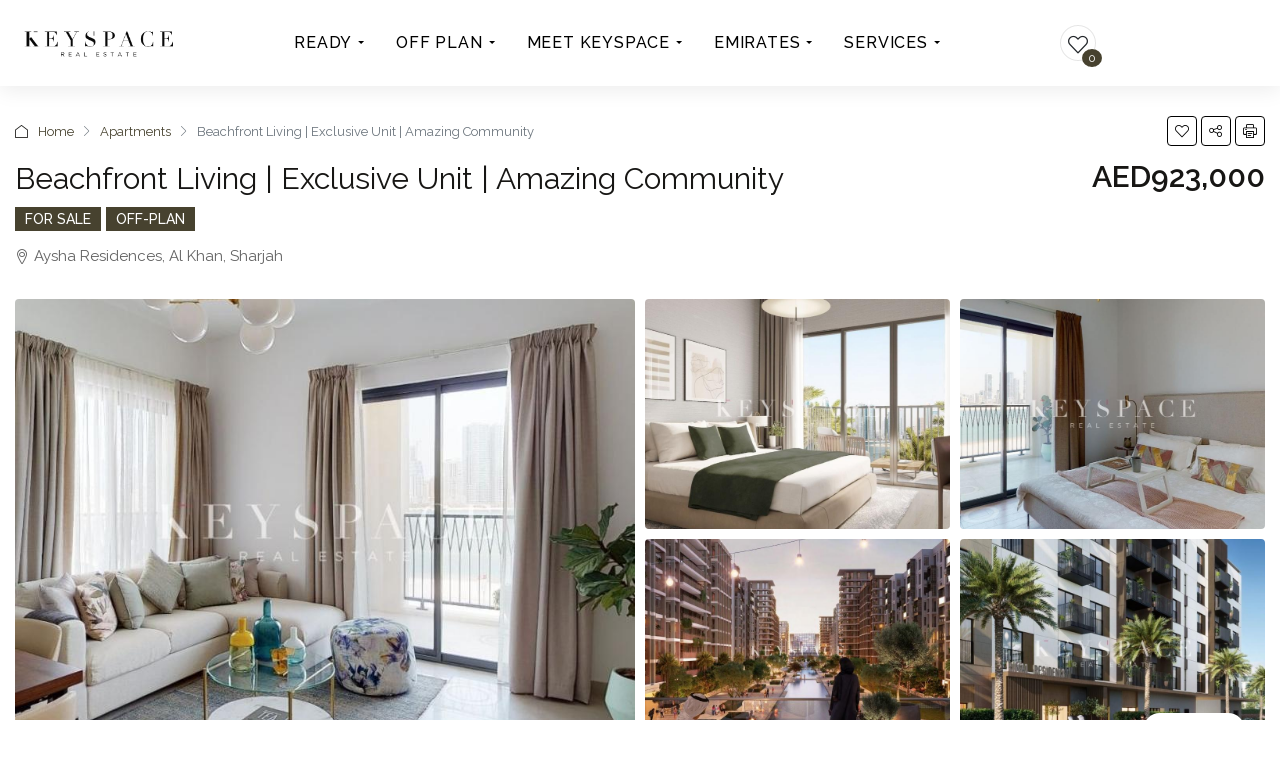

--- FILE ---
content_type: text/html; charset=UTF-8
request_url: https://keyspacerealty.com/property/beachfront-living-exclusive-unit-amazing-community-58/
body_size: 83882
content:
<!doctype html>
<html lang="en-US" prefix="og: https://ogp.me/ns#">
<head><meta charset="UTF-8" /><script>if(navigator.userAgent.match(/MSIE|Internet Explorer/i)||navigator.userAgent.match(/Trident\/7\..*?rv:11/i)){var href=document.location.href;if(!href.match(/[?&]nowprocket/)){if(href.indexOf("?")==-1){if(href.indexOf("#")==-1){document.location.href=href+"?nowprocket=1"}else{document.location.href=href.replace("#","?nowprocket=1#")}}else{if(href.indexOf("#")==-1){document.location.href=href+"&nowprocket=1"}else{document.location.href=href.replace("#","&nowprocket=1#")}}}}</script><script>(()=>{class RocketLazyLoadScripts{constructor(){this.v="2.0.4",this.userEvents=["keydown","keyup","mousedown","mouseup","mousemove","mouseover","mouseout","touchmove","touchstart","touchend","touchcancel","wheel","click","dblclick","input"],this.attributeEvents=["onblur","onclick","oncontextmenu","ondblclick","onfocus","onmousedown","onmouseenter","onmouseleave","onmousemove","onmouseout","onmouseover","onmouseup","onmousewheel","onscroll","onsubmit"]}async t(){this.i(),this.o(),/iP(ad|hone)/.test(navigator.userAgent)&&this.h(),this.u(),this.l(this),this.m(),this.k(this),this.p(this),this._(),await Promise.all([this.R(),this.L()]),this.lastBreath=Date.now(),this.S(this),this.P(),this.D(),this.O(),this.M(),await this.C(this.delayedScripts.normal),await this.C(this.delayedScripts.defer),await this.C(this.delayedScripts.async),await this.T(),await this.F(),await this.j(),await this.A(),window.dispatchEvent(new Event("rocket-allScriptsLoaded")),this.everythingLoaded=!0,this.lastTouchEnd&&await new Promise(t=>setTimeout(t,500-Date.now()+this.lastTouchEnd)),this.I(),this.H(),this.U(),this.W()}i(){this.CSPIssue=sessionStorage.getItem("rocketCSPIssue"),document.addEventListener("securitypolicyviolation",t=>{this.CSPIssue||"script-src-elem"!==t.violatedDirective||"data"!==t.blockedURI||(this.CSPIssue=!0,sessionStorage.setItem("rocketCSPIssue",!0))},{isRocket:!0})}o(){window.addEventListener("pageshow",t=>{this.persisted=t.persisted,this.realWindowLoadedFired=!0},{isRocket:!0}),window.addEventListener("pagehide",()=>{this.onFirstUserAction=null},{isRocket:!0})}h(){let t;function e(e){t=e}window.addEventListener("touchstart",e,{isRocket:!0}),window.addEventListener("touchend",function i(o){o.changedTouches[0]&&t.changedTouches[0]&&Math.abs(o.changedTouches[0].pageX-t.changedTouches[0].pageX)<10&&Math.abs(o.changedTouches[0].pageY-t.changedTouches[0].pageY)<10&&o.timeStamp-t.timeStamp<200&&(window.removeEventListener("touchstart",e,{isRocket:!0}),window.removeEventListener("touchend",i,{isRocket:!0}),"INPUT"===o.target.tagName&&"text"===o.target.type||(o.target.dispatchEvent(new TouchEvent("touchend",{target:o.target,bubbles:!0})),o.target.dispatchEvent(new MouseEvent("mouseover",{target:o.target,bubbles:!0})),o.target.dispatchEvent(new PointerEvent("click",{target:o.target,bubbles:!0,cancelable:!0,detail:1,clientX:o.changedTouches[0].clientX,clientY:o.changedTouches[0].clientY})),event.preventDefault()))},{isRocket:!0})}q(t){this.userActionTriggered||("mousemove"!==t.type||this.firstMousemoveIgnored?"keyup"===t.type||"mouseover"===t.type||"mouseout"===t.type||(this.userActionTriggered=!0,this.onFirstUserAction&&this.onFirstUserAction()):this.firstMousemoveIgnored=!0),"click"===t.type&&t.preventDefault(),t.stopPropagation(),t.stopImmediatePropagation(),"touchstart"===this.lastEvent&&"touchend"===t.type&&(this.lastTouchEnd=Date.now()),"click"===t.type&&(this.lastTouchEnd=0),this.lastEvent=t.type,t.composedPath&&t.composedPath()[0].getRootNode()instanceof ShadowRoot&&(t.rocketTarget=t.composedPath()[0]),this.savedUserEvents.push(t)}u(){this.savedUserEvents=[],this.userEventHandler=this.q.bind(this),this.userEvents.forEach(t=>window.addEventListener(t,this.userEventHandler,{passive:!1,isRocket:!0})),document.addEventListener("visibilitychange",this.userEventHandler,{isRocket:!0})}U(){this.userEvents.forEach(t=>window.removeEventListener(t,this.userEventHandler,{passive:!1,isRocket:!0})),document.removeEventListener("visibilitychange",this.userEventHandler,{isRocket:!0}),this.savedUserEvents.forEach(t=>{(t.rocketTarget||t.target).dispatchEvent(new window[t.constructor.name](t.type,t))})}m(){const t="return false",e=Array.from(this.attributeEvents,t=>"data-rocket-"+t),i="["+this.attributeEvents.join("],[")+"]",o="[data-rocket-"+this.attributeEvents.join("],[data-rocket-")+"]",s=(e,i,o)=>{o&&o!==t&&(e.setAttribute("data-rocket-"+i,o),e["rocket"+i]=new Function("event",o),e.setAttribute(i,t))};new MutationObserver(t=>{for(const n of t)"attributes"===n.type&&(n.attributeName.startsWith("data-rocket-")||this.everythingLoaded?n.attributeName.startsWith("data-rocket-")&&this.everythingLoaded&&this.N(n.target,n.attributeName.substring(12)):s(n.target,n.attributeName,n.target.getAttribute(n.attributeName))),"childList"===n.type&&n.addedNodes.forEach(t=>{if(t.nodeType===Node.ELEMENT_NODE)if(this.everythingLoaded)for(const i of[t,...t.querySelectorAll(o)])for(const t of i.getAttributeNames())e.includes(t)&&this.N(i,t.substring(12));else for(const e of[t,...t.querySelectorAll(i)])for(const t of e.getAttributeNames())this.attributeEvents.includes(t)&&s(e,t,e.getAttribute(t))})}).observe(document,{subtree:!0,childList:!0,attributeFilter:[...this.attributeEvents,...e]})}I(){this.attributeEvents.forEach(t=>{document.querySelectorAll("[data-rocket-"+t+"]").forEach(e=>{this.N(e,t)})})}N(t,e){const i=t.getAttribute("data-rocket-"+e);i&&(t.setAttribute(e,i),t.removeAttribute("data-rocket-"+e))}k(t){Object.defineProperty(HTMLElement.prototype,"onclick",{get(){return this.rocketonclick||null},set(e){this.rocketonclick=e,this.setAttribute(t.everythingLoaded?"onclick":"data-rocket-onclick","this.rocketonclick(event)")}})}S(t){function e(e,i){let o=e[i];e[i]=null,Object.defineProperty(e,i,{get:()=>o,set(s){t.everythingLoaded?o=s:e["rocket"+i]=o=s}})}e(document,"onreadystatechange"),e(window,"onload"),e(window,"onpageshow");try{Object.defineProperty(document,"readyState",{get:()=>t.rocketReadyState,set(e){t.rocketReadyState=e},configurable:!0}),document.readyState="loading"}catch(t){console.log("WPRocket DJE readyState conflict, bypassing")}}l(t){this.originalAddEventListener=EventTarget.prototype.addEventListener,this.originalRemoveEventListener=EventTarget.prototype.removeEventListener,this.savedEventListeners=[],EventTarget.prototype.addEventListener=function(e,i,o){o&&o.isRocket||!t.B(e,this)&&!t.userEvents.includes(e)||t.B(e,this)&&!t.userActionTriggered||e.startsWith("rocket-")||t.everythingLoaded?t.originalAddEventListener.call(this,e,i,o):(t.savedEventListeners.push({target:this,remove:!1,type:e,func:i,options:o}),"mouseenter"!==e&&"mouseleave"!==e||t.originalAddEventListener.call(this,e,t.savedUserEvents.push,o))},EventTarget.prototype.removeEventListener=function(e,i,o){o&&o.isRocket||!t.B(e,this)&&!t.userEvents.includes(e)||t.B(e,this)&&!t.userActionTriggered||e.startsWith("rocket-")||t.everythingLoaded?t.originalRemoveEventListener.call(this,e,i,o):t.savedEventListeners.push({target:this,remove:!0,type:e,func:i,options:o})}}J(t,e){this.savedEventListeners=this.savedEventListeners.filter(i=>{let o=i.type,s=i.target||window;return e!==o||t!==s||(this.B(o,s)&&(i.type="rocket-"+o),this.$(i),!1)})}H(){EventTarget.prototype.addEventListener=this.originalAddEventListener,EventTarget.prototype.removeEventListener=this.originalRemoveEventListener,this.savedEventListeners.forEach(t=>this.$(t))}$(t){t.remove?this.originalRemoveEventListener.call(t.target,t.type,t.func,t.options):this.originalAddEventListener.call(t.target,t.type,t.func,t.options)}p(t){let e;function i(e){return t.everythingLoaded?e:e.split(" ").map(t=>"load"===t||t.startsWith("load.")?"rocket-jquery-load":t).join(" ")}function o(o){function s(e){const s=o.fn[e];o.fn[e]=o.fn.init.prototype[e]=function(){return this[0]===window&&t.userActionTriggered&&("string"==typeof arguments[0]||arguments[0]instanceof String?arguments[0]=i(arguments[0]):"object"==typeof arguments[0]&&Object.keys(arguments[0]).forEach(t=>{const e=arguments[0][t];delete arguments[0][t],arguments[0][i(t)]=e})),s.apply(this,arguments),this}}if(o&&o.fn&&!t.allJQueries.includes(o)){const e={DOMContentLoaded:[],"rocket-DOMContentLoaded":[]};for(const t in e)document.addEventListener(t,()=>{e[t].forEach(t=>t())},{isRocket:!0});o.fn.ready=o.fn.init.prototype.ready=function(i){function s(){parseInt(o.fn.jquery)>2?setTimeout(()=>i.bind(document)(o)):i.bind(document)(o)}return"function"==typeof i&&(t.realDomReadyFired?!t.userActionTriggered||t.fauxDomReadyFired?s():e["rocket-DOMContentLoaded"].push(s):e.DOMContentLoaded.push(s)),o([])},s("on"),s("one"),s("off"),t.allJQueries.push(o)}e=o}t.allJQueries=[],o(window.jQuery),Object.defineProperty(window,"jQuery",{get:()=>e,set(t){o(t)}})}P(){const t=new Map;document.write=document.writeln=function(e){const i=document.currentScript,o=document.createRange(),s=i.parentElement;let n=t.get(i);void 0===n&&(n=i.nextSibling,t.set(i,n));const c=document.createDocumentFragment();o.setStart(c,0),c.appendChild(o.createContextualFragment(e)),s.insertBefore(c,n)}}async R(){return new Promise(t=>{this.userActionTriggered?t():this.onFirstUserAction=t})}async L(){return new Promise(t=>{document.addEventListener("DOMContentLoaded",()=>{this.realDomReadyFired=!0,t()},{isRocket:!0})})}async j(){return this.realWindowLoadedFired?Promise.resolve():new Promise(t=>{window.addEventListener("load",t,{isRocket:!0})})}M(){this.pendingScripts=[];this.scriptsMutationObserver=new MutationObserver(t=>{for(const e of t)e.addedNodes.forEach(t=>{"SCRIPT"!==t.tagName||t.noModule||t.isWPRocket||this.pendingScripts.push({script:t,promise:new Promise(e=>{const i=()=>{const i=this.pendingScripts.findIndex(e=>e.script===t);i>=0&&this.pendingScripts.splice(i,1),e()};t.addEventListener("load",i,{isRocket:!0}),t.addEventListener("error",i,{isRocket:!0}),setTimeout(i,1e3)})})})}),this.scriptsMutationObserver.observe(document,{childList:!0,subtree:!0})}async F(){await this.X(),this.pendingScripts.length?(await this.pendingScripts[0].promise,await this.F()):this.scriptsMutationObserver.disconnect()}D(){this.delayedScripts={normal:[],async:[],defer:[]},document.querySelectorAll("script[type$=rocketlazyloadscript]").forEach(t=>{t.hasAttribute("data-rocket-src")?t.hasAttribute("async")&&!1!==t.async?this.delayedScripts.async.push(t):t.hasAttribute("defer")&&!1!==t.defer||"module"===t.getAttribute("data-rocket-type")?this.delayedScripts.defer.push(t):this.delayedScripts.normal.push(t):this.delayedScripts.normal.push(t)})}async _(){await this.L();let t=[];document.querySelectorAll("script[type$=rocketlazyloadscript][data-rocket-src]").forEach(e=>{let i=e.getAttribute("data-rocket-src");if(i&&!i.startsWith("data:")){i.startsWith("//")&&(i=location.protocol+i);try{const o=new URL(i).origin;o!==location.origin&&t.push({src:o,crossOrigin:e.crossOrigin||"module"===e.getAttribute("data-rocket-type")})}catch(t){}}}),t=[...new Map(t.map(t=>[JSON.stringify(t),t])).values()],this.Y(t,"preconnect")}async G(t){if(await this.K(),!0!==t.noModule||!("noModule"in HTMLScriptElement.prototype))return new Promise(e=>{let i;function o(){(i||t).setAttribute("data-rocket-status","executed"),e()}try{if(navigator.userAgent.includes("Firefox/")||""===navigator.vendor||this.CSPIssue)i=document.createElement("script"),[...t.attributes].forEach(t=>{let e=t.nodeName;"type"!==e&&("data-rocket-type"===e&&(e="type"),"data-rocket-src"===e&&(e="src"),i.setAttribute(e,t.nodeValue))}),t.text&&(i.text=t.text),t.nonce&&(i.nonce=t.nonce),i.hasAttribute("src")?(i.addEventListener("load",o,{isRocket:!0}),i.addEventListener("error",()=>{i.setAttribute("data-rocket-status","failed-network"),e()},{isRocket:!0}),setTimeout(()=>{i.isConnected||e()},1)):(i.text=t.text,o()),i.isWPRocket=!0,t.parentNode.replaceChild(i,t);else{const i=t.getAttribute("data-rocket-type"),s=t.getAttribute("data-rocket-src");i?(t.type=i,t.removeAttribute("data-rocket-type")):t.removeAttribute("type"),t.addEventListener("load",o,{isRocket:!0}),t.addEventListener("error",i=>{this.CSPIssue&&i.target.src.startsWith("data:")?(console.log("WPRocket: CSP fallback activated"),t.removeAttribute("src"),this.G(t).then(e)):(t.setAttribute("data-rocket-status","failed-network"),e())},{isRocket:!0}),s?(t.fetchPriority="high",t.removeAttribute("data-rocket-src"),t.src=s):t.src="data:text/javascript;base64,"+window.btoa(unescape(encodeURIComponent(t.text)))}}catch(i){t.setAttribute("data-rocket-status","failed-transform"),e()}});t.setAttribute("data-rocket-status","skipped")}async C(t){const e=t.shift();return e?(e.isConnected&&await this.G(e),this.C(t)):Promise.resolve()}O(){this.Y([...this.delayedScripts.normal,...this.delayedScripts.defer,...this.delayedScripts.async],"preload")}Y(t,e){this.trash=this.trash||[];let i=!0;var o=document.createDocumentFragment();t.forEach(t=>{const s=t.getAttribute&&t.getAttribute("data-rocket-src")||t.src;if(s&&!s.startsWith("data:")){const n=document.createElement("link");n.href=s,n.rel=e,"preconnect"!==e&&(n.as="script",n.fetchPriority=i?"high":"low"),t.getAttribute&&"module"===t.getAttribute("data-rocket-type")&&(n.crossOrigin=!0),t.crossOrigin&&(n.crossOrigin=t.crossOrigin),t.integrity&&(n.integrity=t.integrity),t.nonce&&(n.nonce=t.nonce),o.appendChild(n),this.trash.push(n),i=!1}}),document.head.appendChild(o)}W(){this.trash.forEach(t=>t.remove())}async T(){try{document.readyState="interactive"}catch(t){}this.fauxDomReadyFired=!0;try{await this.K(),this.J(document,"readystatechange"),document.dispatchEvent(new Event("rocket-readystatechange")),await this.K(),document.rocketonreadystatechange&&document.rocketonreadystatechange(),await this.K(),this.J(document,"DOMContentLoaded"),document.dispatchEvent(new Event("rocket-DOMContentLoaded")),await this.K(),this.J(window,"DOMContentLoaded"),window.dispatchEvent(new Event("rocket-DOMContentLoaded"))}catch(t){console.error(t)}}async A(){try{document.readyState="complete"}catch(t){}try{await this.K(),this.J(document,"readystatechange"),document.dispatchEvent(new Event("rocket-readystatechange")),await this.K(),document.rocketonreadystatechange&&document.rocketonreadystatechange(),await this.K(),this.J(window,"load"),window.dispatchEvent(new Event("rocket-load")),await this.K(),window.rocketonload&&window.rocketonload(),await this.K(),this.allJQueries.forEach(t=>t(window).trigger("rocket-jquery-load")),await this.K(),this.J(window,"pageshow");const t=new Event("rocket-pageshow");t.persisted=this.persisted,window.dispatchEvent(t),await this.K(),window.rocketonpageshow&&window.rocketonpageshow({persisted:this.persisted})}catch(t){console.error(t)}}async K(){Date.now()-this.lastBreath>45&&(await this.X(),this.lastBreath=Date.now())}async X(){return document.hidden?new Promise(t=>setTimeout(t)):new Promise(t=>requestAnimationFrame(t))}B(t,e){return e===document&&"readystatechange"===t||(e===document&&"DOMContentLoaded"===t||(e===window&&"DOMContentLoaded"===t||(e===window&&"load"===t||e===window&&"pageshow"===t)))}static run(){(new RocketLazyLoadScripts).t()}}RocketLazyLoadScripts.run()})();</script>
	
	<meta name="viewport" content="width=device-width, initial-scale=1.0" />
	<link rel="profile" href="https://gmpg.org/xfn/11" />
    <meta name="format-detection" content="telephone=no">
			<style>.houzez-library-modal-btn {margin-left: 5px;background: #35AAE1;vertical-align: top;font-size: 0 !important;}.houzez-library-modal-btn:before {content: '';width: 16px;height: 16px;background-image: url('https://keyspacerealty.com/wp-content/themes/houzez/img/studio-icon.png');background-position: center;background-size: contain;background-repeat: no-repeat;}#houzez-library-modal .houzez-elementor-template-library-template-name {text-align: right;flex: 1 0 0%;}</style>
	
<!-- Search Engine Optimization by Rank Math - https://rankmath.com/ -->
<title>Beachfront Living | Exclusive Unit | Amazing Community - Keyspace Realty</title>
<link data-rocket-preload as="style" href="https://fonts.googleapis.com/css?family=Raleway%3A100%2C200%2C300%2C400%2C500%2C600%2C700%2C800%2C900%2C100italic%2C200italic%2C300italic%2C400italic%2C500italic%2C600italic%2C700italic%2C800italic%2C900italic%7CRoboto%3A100%2C100italic%2C200%2C200italic%2C300%2C300italic%2C400%2C400italic%2C500%2C500italic%2C600%2C600italic%2C700%2C700italic%2C800%2C800italic%2C900%2C900italic%7CRoboto%20Slab%3A100%2C100italic%2C200%2C200italic%2C300%2C300italic%2C400%2C400italic%2C500%2C500italic%2C600%2C600italic%2C700%2C700italic%2C800%2C800italic%2C900%2C900italic&#038;subset=latin&#038;display=swap" rel="preload">
<link href="https://fonts.googleapis.com/css?family=Raleway%3A100%2C200%2C300%2C400%2C500%2C600%2C700%2C800%2C900%2C100italic%2C200italic%2C300italic%2C400italic%2C500italic%2C600italic%2C700italic%2C800italic%2C900italic%7CRoboto%3A100%2C100italic%2C200%2C200italic%2C300%2C300italic%2C400%2C400italic%2C500%2C500italic%2C600%2C600italic%2C700%2C700italic%2C800%2C800italic%2C900%2C900italic%7CRoboto%20Slab%3A100%2C100italic%2C200%2C200italic%2C300%2C300italic%2C400%2C400italic%2C500%2C500italic%2C600%2C600italic%2C700%2C700italic%2C800%2C800italic%2C900%2C900italic&#038;subset=latin&#038;display=swap" media="print" onload="this.media=&#039;all&#039;" rel="stylesheet">
<noscript><link rel="stylesheet" href="https://fonts.googleapis.com/css?family=Raleway%3A100%2C200%2C300%2C400%2C500%2C600%2C700%2C800%2C900%2C100italic%2C200italic%2C300italic%2C400italic%2C500italic%2C600italic%2C700italic%2C800italic%2C900italic%7CRoboto%3A100%2C100italic%2C200%2C200italic%2C300%2C300italic%2C400%2C400italic%2C500%2C500italic%2C600%2C600italic%2C700%2C700italic%2C800%2C800italic%2C900%2C900italic%7CRoboto%20Slab%3A100%2C100italic%2C200%2C200italic%2C300%2C300italic%2C400%2C400italic%2C500%2C500italic%2C600%2C600italic%2C700%2C700italic%2C800%2C800italic%2C900%2C900italic&#038;subset=latin&#038;display=swap"></noscript>
<meta name="description" content="Welcome to Maryam Island, an enchanting destination offering breathtaking views and a world-class integrated community that epitomizes luxury and adventure."/>
<meta name="robots" content="follow, index, max-snippet:-1, max-video-preview:-1, max-image-preview:large"/>
<link rel="canonical" href="https://keyspacerealty.com/property/beachfront-living-exclusive-unit-amazing-community-58/" />
<meta property="og:locale" content="en_US" />
<meta property="og:type" content="article" />
<meta property="og:title" content="Beachfront Living | Exclusive Unit | Amazing Community - Keyspace Realty" />
<meta property="og:description" content="Welcome to Maryam Island, an enchanting destination offering breathtaking views and a world-class integrated community that epitomizes luxury and adventure." />
<meta property="og:url" content="https://keyspacerealty.com/property/beachfront-living-exclusive-unit-amazing-community-58/" />
<meta property="og:site_name" content="Keyspace Realty" />
<meta property="og:updated_time" content="2025-06-13T13:46:41+04:00" />
<meta property="og:image" content="https://keyspacerealty.com/wp-content/uploads/2024/06/20230417168173074591751708pngmarkScale30markAligncentercentermarkAlpha064999997615814d-1-130.jpeg" />
<meta property="og:image:secure_url" content="https://keyspacerealty.com/wp-content/uploads/2024/06/20230417168173074591751708pngmarkScale30markAligncentercentermarkAlpha064999997615814d-1-130.jpeg" />
<meta property="og:image:width" content="1540" />
<meta property="og:image:height" content="856" />
<meta property="og:image:alt" content="Beachfront Living | Exclusive Unit | Amazing Community" />
<meta property="og:image:type" content="image/jpeg" />
<meta name="twitter:card" content="summary_large_image" />
<meta name="twitter:title" content="Beachfront Living | Exclusive Unit | Amazing Community - Keyspace Realty" />
<meta name="twitter:description" content="Welcome to Maryam Island, an enchanting destination offering breathtaking views and a world-class integrated community that epitomizes luxury and adventure." />
<meta name="twitter:image" content="https://keyspacerealty.com/wp-content/uploads/2024/06/20230417168173074591751708pngmarkScale30markAligncentercentermarkAlpha064999997615814d-1-130.jpeg" />
<!-- /Rank Math WordPress SEO plugin -->

<link rel='dns-prefetch' href='//maps.google.com' />
<link rel='dns-prefetch' href='//cdn.jsdelivr.net' />
<link rel='dns-prefetch' href='//www.googletagmanager.com' />
<link rel='dns-prefetch' href='//fonts.googleapis.com' />
<link href='https://fonts.gstatic.com' crossorigin rel='preconnect' />
<link rel="alternate" type="application/rss+xml" title="Keyspace Realty &raquo; Feed" href="https://keyspacerealty.com/feed/" />
<link rel="alternate" type="application/rss+xml" title="Keyspace Realty &raquo; Comments Feed" href="https://keyspacerealty.com/comments/feed/" />
<link rel="alternate" type="application/rss+xml" title="Keyspace Realty &raquo; Beachfront Living | Exclusive Unit | Amazing Community Comments Feed" href="https://keyspacerealty.com/property/beachfront-living-exclusive-unit-amazing-community-58/feed/" />
<link rel="alternate" title="oEmbed (JSON)" type="application/json+oembed" href="https://keyspacerealty.com/wp-json/oembed/1.0/embed?url=https%3A%2F%2Fkeyspacerealty.com%2Fproperty%2Fbeachfront-living-exclusive-unit-amazing-community-58%2F" />
<link rel="alternate" title="oEmbed (XML)" type="text/xml+oembed" href="https://keyspacerealty.com/wp-json/oembed/1.0/embed?url=https%3A%2F%2Fkeyspacerealty.com%2Fproperty%2Fbeachfront-living-exclusive-unit-amazing-community-58%2F&#038;format=xml" />
<meta property="og:title" content="Beachfront Living | Exclusive Unit | Amazing Community"/><meta property="og:description" content="Welcome to Maryam Island, an enchanting destination offering breathtaking views and a world-class integrated community that epitomizes luxury and adventure. Nes" /><meta property="og:type" content="article"/><meta property="og:url" content="https://keyspacerealty.com/property/beachfront-living-exclusive-unit-amazing-community-58/"/><meta property="og:site_name" content="Keyspace Realty"/><meta property="og:image" content="https://keyspacerealty.com/wp-content/uploads/2024/06/20230417168173074591751708pngmarkScale30markAligncentercentermarkAlpha064999997615814d-1-130.jpeg"/><style id='wp-img-auto-sizes-contain-inline-css' type='text/css'>
img:is([sizes=auto i],[sizes^="auto," i]){contain-intrinsic-size:3000px 1500px}
/*# sourceURL=wp-img-auto-sizes-contain-inline-css */
</style>
<link rel='stylesheet' id='sbi_styles-css' href='https://keyspacerealty.com/wp-content/plugins/instagram-feed/css/sbi-styles.min.css' type='text/css' media='all' />
<link rel='stylesheet' id='premium-addons-css' href='https://keyspacerealty.com/wp-content/plugins/premium-addons-for-elementor/assets/frontend/min-css/premium-addons.min.css' type='text/css' media='all' />
<link rel='stylesheet' id='premium-pro-css' href='https://keyspacerealty.com/wp-content/plugins/premium-addons-pro/assets/frontend/min-css/premium-addons.min.css' type='text/css' media='all' />
<style id='wp-emoji-styles-inline-css' type='text/css'>

	img.wp-smiley, img.emoji {
		display: inline !important;
		border: none !important;
		box-shadow: none !important;
		height: 1em !important;
		width: 1em !important;
		margin: 0 0.07em !important;
		vertical-align: -0.1em !important;
		background: none !important;
		padding: 0 !important;
	}
/*# sourceURL=wp-emoji-styles-inline-css */
</style>
<link rel='stylesheet' id='wp-block-library-css' href='https://keyspacerealty.com/wp-includes/css/dist/block-library/style.min.css' type='text/css' media='all' />
<style id='global-styles-inline-css' type='text/css'>
:root{--wp--preset--aspect-ratio--square: 1;--wp--preset--aspect-ratio--4-3: 4/3;--wp--preset--aspect-ratio--3-4: 3/4;--wp--preset--aspect-ratio--3-2: 3/2;--wp--preset--aspect-ratio--2-3: 2/3;--wp--preset--aspect-ratio--16-9: 16/9;--wp--preset--aspect-ratio--9-16: 9/16;--wp--preset--color--black: #000000;--wp--preset--color--cyan-bluish-gray: #abb8c3;--wp--preset--color--white: #ffffff;--wp--preset--color--pale-pink: #f78da7;--wp--preset--color--vivid-red: #cf2e2e;--wp--preset--color--luminous-vivid-orange: #ff6900;--wp--preset--color--luminous-vivid-amber: #fcb900;--wp--preset--color--light-green-cyan: #7bdcb5;--wp--preset--color--vivid-green-cyan: #00d084;--wp--preset--color--pale-cyan-blue: #8ed1fc;--wp--preset--color--vivid-cyan-blue: #0693e3;--wp--preset--color--vivid-purple: #9b51e0;--wp--preset--gradient--vivid-cyan-blue-to-vivid-purple: linear-gradient(135deg,rgb(6,147,227) 0%,rgb(155,81,224) 100%);--wp--preset--gradient--light-green-cyan-to-vivid-green-cyan: linear-gradient(135deg,rgb(122,220,180) 0%,rgb(0,208,130) 100%);--wp--preset--gradient--luminous-vivid-amber-to-luminous-vivid-orange: linear-gradient(135deg,rgb(252,185,0) 0%,rgb(255,105,0) 100%);--wp--preset--gradient--luminous-vivid-orange-to-vivid-red: linear-gradient(135deg,rgb(255,105,0) 0%,rgb(207,46,46) 100%);--wp--preset--gradient--very-light-gray-to-cyan-bluish-gray: linear-gradient(135deg,rgb(238,238,238) 0%,rgb(169,184,195) 100%);--wp--preset--gradient--cool-to-warm-spectrum: linear-gradient(135deg,rgb(74,234,220) 0%,rgb(151,120,209) 20%,rgb(207,42,186) 40%,rgb(238,44,130) 60%,rgb(251,105,98) 80%,rgb(254,248,76) 100%);--wp--preset--gradient--blush-light-purple: linear-gradient(135deg,rgb(255,206,236) 0%,rgb(152,150,240) 100%);--wp--preset--gradient--blush-bordeaux: linear-gradient(135deg,rgb(254,205,165) 0%,rgb(254,45,45) 50%,rgb(107,0,62) 100%);--wp--preset--gradient--luminous-dusk: linear-gradient(135deg,rgb(255,203,112) 0%,rgb(199,81,192) 50%,rgb(65,88,208) 100%);--wp--preset--gradient--pale-ocean: linear-gradient(135deg,rgb(255,245,203) 0%,rgb(182,227,212) 50%,rgb(51,167,181) 100%);--wp--preset--gradient--electric-grass: linear-gradient(135deg,rgb(202,248,128) 0%,rgb(113,206,126) 100%);--wp--preset--gradient--midnight: linear-gradient(135deg,rgb(2,3,129) 0%,rgb(40,116,252) 100%);--wp--preset--font-size--small: 13px;--wp--preset--font-size--medium: 20px;--wp--preset--font-size--large: 36px;--wp--preset--font-size--x-large: 42px;--wp--preset--spacing--20: 0.44rem;--wp--preset--spacing--30: 0.67rem;--wp--preset--spacing--40: 1rem;--wp--preset--spacing--50: 1.5rem;--wp--preset--spacing--60: 2.25rem;--wp--preset--spacing--70: 3.38rem;--wp--preset--spacing--80: 5.06rem;--wp--preset--shadow--natural: 6px 6px 9px rgba(0, 0, 0, 0.2);--wp--preset--shadow--deep: 12px 12px 50px rgba(0, 0, 0, 0.4);--wp--preset--shadow--sharp: 6px 6px 0px rgba(0, 0, 0, 0.2);--wp--preset--shadow--outlined: 6px 6px 0px -3px rgb(255, 255, 255), 6px 6px rgb(0, 0, 0);--wp--preset--shadow--crisp: 6px 6px 0px rgb(0, 0, 0);}:where(.is-layout-flex){gap: 0.5em;}:where(.is-layout-grid){gap: 0.5em;}body .is-layout-flex{display: flex;}.is-layout-flex{flex-wrap: wrap;align-items: center;}.is-layout-flex > :is(*, div){margin: 0;}body .is-layout-grid{display: grid;}.is-layout-grid > :is(*, div){margin: 0;}:where(.wp-block-columns.is-layout-flex){gap: 2em;}:where(.wp-block-columns.is-layout-grid){gap: 2em;}:where(.wp-block-post-template.is-layout-flex){gap: 1.25em;}:where(.wp-block-post-template.is-layout-grid){gap: 1.25em;}.has-black-color{color: var(--wp--preset--color--black) !important;}.has-cyan-bluish-gray-color{color: var(--wp--preset--color--cyan-bluish-gray) !important;}.has-white-color{color: var(--wp--preset--color--white) !important;}.has-pale-pink-color{color: var(--wp--preset--color--pale-pink) !important;}.has-vivid-red-color{color: var(--wp--preset--color--vivid-red) !important;}.has-luminous-vivid-orange-color{color: var(--wp--preset--color--luminous-vivid-orange) !important;}.has-luminous-vivid-amber-color{color: var(--wp--preset--color--luminous-vivid-amber) !important;}.has-light-green-cyan-color{color: var(--wp--preset--color--light-green-cyan) !important;}.has-vivid-green-cyan-color{color: var(--wp--preset--color--vivid-green-cyan) !important;}.has-pale-cyan-blue-color{color: var(--wp--preset--color--pale-cyan-blue) !important;}.has-vivid-cyan-blue-color{color: var(--wp--preset--color--vivid-cyan-blue) !important;}.has-vivid-purple-color{color: var(--wp--preset--color--vivid-purple) !important;}.has-black-background-color{background-color: var(--wp--preset--color--black) !important;}.has-cyan-bluish-gray-background-color{background-color: var(--wp--preset--color--cyan-bluish-gray) !important;}.has-white-background-color{background-color: var(--wp--preset--color--white) !important;}.has-pale-pink-background-color{background-color: var(--wp--preset--color--pale-pink) !important;}.has-vivid-red-background-color{background-color: var(--wp--preset--color--vivid-red) !important;}.has-luminous-vivid-orange-background-color{background-color: var(--wp--preset--color--luminous-vivid-orange) !important;}.has-luminous-vivid-amber-background-color{background-color: var(--wp--preset--color--luminous-vivid-amber) !important;}.has-light-green-cyan-background-color{background-color: var(--wp--preset--color--light-green-cyan) !important;}.has-vivid-green-cyan-background-color{background-color: var(--wp--preset--color--vivid-green-cyan) !important;}.has-pale-cyan-blue-background-color{background-color: var(--wp--preset--color--pale-cyan-blue) !important;}.has-vivid-cyan-blue-background-color{background-color: var(--wp--preset--color--vivid-cyan-blue) !important;}.has-vivid-purple-background-color{background-color: var(--wp--preset--color--vivid-purple) !important;}.has-black-border-color{border-color: var(--wp--preset--color--black) !important;}.has-cyan-bluish-gray-border-color{border-color: var(--wp--preset--color--cyan-bluish-gray) !important;}.has-white-border-color{border-color: var(--wp--preset--color--white) !important;}.has-pale-pink-border-color{border-color: var(--wp--preset--color--pale-pink) !important;}.has-vivid-red-border-color{border-color: var(--wp--preset--color--vivid-red) !important;}.has-luminous-vivid-orange-border-color{border-color: var(--wp--preset--color--luminous-vivid-orange) !important;}.has-luminous-vivid-amber-border-color{border-color: var(--wp--preset--color--luminous-vivid-amber) !important;}.has-light-green-cyan-border-color{border-color: var(--wp--preset--color--light-green-cyan) !important;}.has-vivid-green-cyan-border-color{border-color: var(--wp--preset--color--vivid-green-cyan) !important;}.has-pale-cyan-blue-border-color{border-color: var(--wp--preset--color--pale-cyan-blue) !important;}.has-vivid-cyan-blue-border-color{border-color: var(--wp--preset--color--vivid-cyan-blue) !important;}.has-vivid-purple-border-color{border-color: var(--wp--preset--color--vivid-purple) !important;}.has-vivid-cyan-blue-to-vivid-purple-gradient-background{background: var(--wp--preset--gradient--vivid-cyan-blue-to-vivid-purple) !important;}.has-light-green-cyan-to-vivid-green-cyan-gradient-background{background: var(--wp--preset--gradient--light-green-cyan-to-vivid-green-cyan) !important;}.has-luminous-vivid-amber-to-luminous-vivid-orange-gradient-background{background: var(--wp--preset--gradient--luminous-vivid-amber-to-luminous-vivid-orange) !important;}.has-luminous-vivid-orange-to-vivid-red-gradient-background{background: var(--wp--preset--gradient--luminous-vivid-orange-to-vivid-red) !important;}.has-very-light-gray-to-cyan-bluish-gray-gradient-background{background: var(--wp--preset--gradient--very-light-gray-to-cyan-bluish-gray) !important;}.has-cool-to-warm-spectrum-gradient-background{background: var(--wp--preset--gradient--cool-to-warm-spectrum) !important;}.has-blush-light-purple-gradient-background{background: var(--wp--preset--gradient--blush-light-purple) !important;}.has-blush-bordeaux-gradient-background{background: var(--wp--preset--gradient--blush-bordeaux) !important;}.has-luminous-dusk-gradient-background{background: var(--wp--preset--gradient--luminous-dusk) !important;}.has-pale-ocean-gradient-background{background: var(--wp--preset--gradient--pale-ocean) !important;}.has-electric-grass-gradient-background{background: var(--wp--preset--gradient--electric-grass) !important;}.has-midnight-gradient-background{background: var(--wp--preset--gradient--midnight) !important;}.has-small-font-size{font-size: var(--wp--preset--font-size--small) !important;}.has-medium-font-size{font-size: var(--wp--preset--font-size--medium) !important;}.has-large-font-size{font-size: var(--wp--preset--font-size--large) !important;}.has-x-large-font-size{font-size: var(--wp--preset--font-size--x-large) !important;}
/*# sourceURL=global-styles-inline-css */
</style>

<style id='classic-theme-styles-inline-css' type='text/css'>
/*! This file is auto-generated */
.wp-block-button__link{color:#fff;background-color:#32373c;border-radius:9999px;box-shadow:none;text-decoration:none;padding:calc(.667em + 2px) calc(1.333em + 2px);font-size:1.125em}.wp-block-file__button{background:#32373c;color:#fff;text-decoration:none}
/*# sourceURL=/wp-includes/css/classic-themes.min.css */
</style>
<link rel='stylesheet' id='chaty-css-css' href='https://keyspacerealty.com/wp-content/plugins/chaty-pro/css/chaty-front.min.css' type='text/css' media='all' />
<link data-minify="1" rel='stylesheet' id='elementor-icons-css' href='https://keyspacerealty.com/wp-content/cache/min/1/wp-content/plugins/elementor/assets/lib/eicons/css/elementor-icons.min.css?ver=1768486798' type='text/css' media='all' />
<link rel='stylesheet' id='elementor-frontend-css' href='https://keyspacerealty.com/wp-content/uploads/elementor/css/custom-frontend.min.css' type='text/css' media='all' />
<style id='elementor-frontend-inline-css' type='text/css'>
@-webkit-keyframes ha_fadeIn{0%{opacity:0}to{opacity:1}}@keyframes ha_fadeIn{0%{opacity:0}to{opacity:1}}@-webkit-keyframes ha_zoomIn{0%{opacity:0;-webkit-transform:scale3d(.3,.3,.3);transform:scale3d(.3,.3,.3)}50%{opacity:1}}@keyframes ha_zoomIn{0%{opacity:0;-webkit-transform:scale3d(.3,.3,.3);transform:scale3d(.3,.3,.3)}50%{opacity:1}}@-webkit-keyframes ha_rollIn{0%{opacity:0;-webkit-transform:translate3d(-100%,0,0) rotate3d(0,0,1,-120deg);transform:translate3d(-100%,0,0) rotate3d(0,0,1,-120deg)}to{opacity:1}}@keyframes ha_rollIn{0%{opacity:0;-webkit-transform:translate3d(-100%,0,0) rotate3d(0,0,1,-120deg);transform:translate3d(-100%,0,0) rotate3d(0,0,1,-120deg)}to{opacity:1}}@-webkit-keyframes ha_bounce{0%,20%,53%,to{-webkit-animation-timing-function:cubic-bezier(.215,.61,.355,1);animation-timing-function:cubic-bezier(.215,.61,.355,1)}40%,43%{-webkit-transform:translate3d(0,-30px,0) scaleY(1.1);transform:translate3d(0,-30px,0) scaleY(1.1);-webkit-animation-timing-function:cubic-bezier(.755,.05,.855,.06);animation-timing-function:cubic-bezier(.755,.05,.855,.06)}70%{-webkit-transform:translate3d(0,-15px,0) scaleY(1.05);transform:translate3d(0,-15px,0) scaleY(1.05);-webkit-animation-timing-function:cubic-bezier(.755,.05,.855,.06);animation-timing-function:cubic-bezier(.755,.05,.855,.06)}80%{-webkit-transition-timing-function:cubic-bezier(.215,.61,.355,1);transition-timing-function:cubic-bezier(.215,.61,.355,1);-webkit-transform:translate3d(0,0,0) scaleY(.95);transform:translate3d(0,0,0) scaleY(.95)}90%{-webkit-transform:translate3d(0,-4px,0) scaleY(1.02);transform:translate3d(0,-4px,0) scaleY(1.02)}}@keyframes ha_bounce{0%,20%,53%,to{-webkit-animation-timing-function:cubic-bezier(.215,.61,.355,1);animation-timing-function:cubic-bezier(.215,.61,.355,1)}40%,43%{-webkit-transform:translate3d(0,-30px,0) scaleY(1.1);transform:translate3d(0,-30px,0) scaleY(1.1);-webkit-animation-timing-function:cubic-bezier(.755,.05,.855,.06);animation-timing-function:cubic-bezier(.755,.05,.855,.06)}70%{-webkit-transform:translate3d(0,-15px,0) scaleY(1.05);transform:translate3d(0,-15px,0) scaleY(1.05);-webkit-animation-timing-function:cubic-bezier(.755,.05,.855,.06);animation-timing-function:cubic-bezier(.755,.05,.855,.06)}80%{-webkit-transition-timing-function:cubic-bezier(.215,.61,.355,1);transition-timing-function:cubic-bezier(.215,.61,.355,1);-webkit-transform:translate3d(0,0,0) scaleY(.95);transform:translate3d(0,0,0) scaleY(.95)}90%{-webkit-transform:translate3d(0,-4px,0) scaleY(1.02);transform:translate3d(0,-4px,0) scaleY(1.02)}}@-webkit-keyframes ha_bounceIn{0%,20%,40%,60%,80%,to{-webkit-animation-timing-function:cubic-bezier(.215,.61,.355,1);animation-timing-function:cubic-bezier(.215,.61,.355,1)}0%{opacity:0;-webkit-transform:scale3d(.3,.3,.3);transform:scale3d(.3,.3,.3)}20%{-webkit-transform:scale3d(1.1,1.1,1.1);transform:scale3d(1.1,1.1,1.1)}40%{-webkit-transform:scale3d(.9,.9,.9);transform:scale3d(.9,.9,.9)}60%{opacity:1;-webkit-transform:scale3d(1.03,1.03,1.03);transform:scale3d(1.03,1.03,1.03)}80%{-webkit-transform:scale3d(.97,.97,.97);transform:scale3d(.97,.97,.97)}to{opacity:1}}@keyframes ha_bounceIn{0%,20%,40%,60%,80%,to{-webkit-animation-timing-function:cubic-bezier(.215,.61,.355,1);animation-timing-function:cubic-bezier(.215,.61,.355,1)}0%{opacity:0;-webkit-transform:scale3d(.3,.3,.3);transform:scale3d(.3,.3,.3)}20%{-webkit-transform:scale3d(1.1,1.1,1.1);transform:scale3d(1.1,1.1,1.1)}40%{-webkit-transform:scale3d(.9,.9,.9);transform:scale3d(.9,.9,.9)}60%{opacity:1;-webkit-transform:scale3d(1.03,1.03,1.03);transform:scale3d(1.03,1.03,1.03)}80%{-webkit-transform:scale3d(.97,.97,.97);transform:scale3d(.97,.97,.97)}to{opacity:1}}@-webkit-keyframes ha_flipInX{0%{opacity:0;-webkit-transform:perspective(400px) rotate3d(1,0,0,90deg);transform:perspective(400px) rotate3d(1,0,0,90deg);-webkit-animation-timing-function:ease-in;animation-timing-function:ease-in}40%{-webkit-transform:perspective(400px) rotate3d(1,0,0,-20deg);transform:perspective(400px) rotate3d(1,0,0,-20deg);-webkit-animation-timing-function:ease-in;animation-timing-function:ease-in}60%{opacity:1;-webkit-transform:perspective(400px) rotate3d(1,0,0,10deg);transform:perspective(400px) rotate3d(1,0,0,10deg)}80%{-webkit-transform:perspective(400px) rotate3d(1,0,0,-5deg);transform:perspective(400px) rotate3d(1,0,0,-5deg)}}@keyframes ha_flipInX{0%{opacity:0;-webkit-transform:perspective(400px) rotate3d(1,0,0,90deg);transform:perspective(400px) rotate3d(1,0,0,90deg);-webkit-animation-timing-function:ease-in;animation-timing-function:ease-in}40%{-webkit-transform:perspective(400px) rotate3d(1,0,0,-20deg);transform:perspective(400px) rotate3d(1,0,0,-20deg);-webkit-animation-timing-function:ease-in;animation-timing-function:ease-in}60%{opacity:1;-webkit-transform:perspective(400px) rotate3d(1,0,0,10deg);transform:perspective(400px) rotate3d(1,0,0,10deg)}80%{-webkit-transform:perspective(400px) rotate3d(1,0,0,-5deg);transform:perspective(400px) rotate3d(1,0,0,-5deg)}}@-webkit-keyframes ha_flipInY{0%{opacity:0;-webkit-transform:perspective(400px) rotate3d(0,1,0,90deg);transform:perspective(400px) rotate3d(0,1,0,90deg);-webkit-animation-timing-function:ease-in;animation-timing-function:ease-in}40%{-webkit-transform:perspective(400px) rotate3d(0,1,0,-20deg);transform:perspective(400px) rotate3d(0,1,0,-20deg);-webkit-animation-timing-function:ease-in;animation-timing-function:ease-in}60%{opacity:1;-webkit-transform:perspective(400px) rotate3d(0,1,0,10deg);transform:perspective(400px) rotate3d(0,1,0,10deg)}80%{-webkit-transform:perspective(400px) rotate3d(0,1,0,-5deg);transform:perspective(400px) rotate3d(0,1,0,-5deg)}}@keyframes ha_flipInY{0%{opacity:0;-webkit-transform:perspective(400px) rotate3d(0,1,0,90deg);transform:perspective(400px) rotate3d(0,1,0,90deg);-webkit-animation-timing-function:ease-in;animation-timing-function:ease-in}40%{-webkit-transform:perspective(400px) rotate3d(0,1,0,-20deg);transform:perspective(400px) rotate3d(0,1,0,-20deg);-webkit-animation-timing-function:ease-in;animation-timing-function:ease-in}60%{opacity:1;-webkit-transform:perspective(400px) rotate3d(0,1,0,10deg);transform:perspective(400px) rotate3d(0,1,0,10deg)}80%{-webkit-transform:perspective(400px) rotate3d(0,1,0,-5deg);transform:perspective(400px) rotate3d(0,1,0,-5deg)}}@-webkit-keyframes ha_swing{20%{-webkit-transform:rotate3d(0,0,1,15deg);transform:rotate3d(0,0,1,15deg)}40%{-webkit-transform:rotate3d(0,0,1,-10deg);transform:rotate3d(0,0,1,-10deg)}60%{-webkit-transform:rotate3d(0,0,1,5deg);transform:rotate3d(0,0,1,5deg)}80%{-webkit-transform:rotate3d(0,0,1,-5deg);transform:rotate3d(0,0,1,-5deg)}}@keyframes ha_swing{20%{-webkit-transform:rotate3d(0,0,1,15deg);transform:rotate3d(0,0,1,15deg)}40%{-webkit-transform:rotate3d(0,0,1,-10deg);transform:rotate3d(0,0,1,-10deg)}60%{-webkit-transform:rotate3d(0,0,1,5deg);transform:rotate3d(0,0,1,5deg)}80%{-webkit-transform:rotate3d(0,0,1,-5deg);transform:rotate3d(0,0,1,-5deg)}}@-webkit-keyframes ha_slideInDown{0%{visibility:visible;-webkit-transform:translate3d(0,-100%,0);transform:translate3d(0,-100%,0)}}@keyframes ha_slideInDown{0%{visibility:visible;-webkit-transform:translate3d(0,-100%,0);transform:translate3d(0,-100%,0)}}@-webkit-keyframes ha_slideInUp{0%{visibility:visible;-webkit-transform:translate3d(0,100%,0);transform:translate3d(0,100%,0)}}@keyframes ha_slideInUp{0%{visibility:visible;-webkit-transform:translate3d(0,100%,0);transform:translate3d(0,100%,0)}}@-webkit-keyframes ha_slideInLeft{0%{visibility:visible;-webkit-transform:translate3d(-100%,0,0);transform:translate3d(-100%,0,0)}}@keyframes ha_slideInLeft{0%{visibility:visible;-webkit-transform:translate3d(-100%,0,0);transform:translate3d(-100%,0,0)}}@-webkit-keyframes ha_slideInRight{0%{visibility:visible;-webkit-transform:translate3d(100%,0,0);transform:translate3d(100%,0,0)}}@keyframes ha_slideInRight{0%{visibility:visible;-webkit-transform:translate3d(100%,0,0);transform:translate3d(100%,0,0)}}.ha_fadeIn{-webkit-animation-name:ha_fadeIn;animation-name:ha_fadeIn}.ha_zoomIn{-webkit-animation-name:ha_zoomIn;animation-name:ha_zoomIn}.ha_rollIn{-webkit-animation-name:ha_rollIn;animation-name:ha_rollIn}.ha_bounce{-webkit-transform-origin:center bottom;-ms-transform-origin:center bottom;transform-origin:center bottom;-webkit-animation-name:ha_bounce;animation-name:ha_bounce}.ha_bounceIn{-webkit-animation-name:ha_bounceIn;animation-name:ha_bounceIn;-webkit-animation-duration:.75s;-webkit-animation-duration:calc(var(--animate-duration)*.75);animation-duration:.75s;animation-duration:calc(var(--animate-duration)*.75)}.ha_flipInX,.ha_flipInY{-webkit-animation-name:ha_flipInX;animation-name:ha_flipInX;-webkit-backface-visibility:visible!important;backface-visibility:visible!important}.ha_flipInY{-webkit-animation-name:ha_flipInY;animation-name:ha_flipInY}.ha_swing{-webkit-transform-origin:top center;-ms-transform-origin:top center;transform-origin:top center;-webkit-animation-name:ha_swing;animation-name:ha_swing}.ha_slideInDown{-webkit-animation-name:ha_slideInDown;animation-name:ha_slideInDown}.ha_slideInUp{-webkit-animation-name:ha_slideInUp;animation-name:ha_slideInUp}.ha_slideInLeft{-webkit-animation-name:ha_slideInLeft;animation-name:ha_slideInLeft}.ha_slideInRight{-webkit-animation-name:ha_slideInRight;animation-name:ha_slideInRight}.ha-css-transform-yes{-webkit-transition-duration:var(--ha-tfx-transition-duration, .2s);transition-duration:var(--ha-tfx-transition-duration, .2s);-webkit-transition-property:-webkit-transform;transition-property:transform;transition-property:transform,-webkit-transform;-webkit-transform:translate(var(--ha-tfx-translate-x, 0),var(--ha-tfx-translate-y, 0)) scale(var(--ha-tfx-scale-x, 1),var(--ha-tfx-scale-y, 1)) skew(var(--ha-tfx-skew-x, 0),var(--ha-tfx-skew-y, 0)) rotateX(var(--ha-tfx-rotate-x, 0)) rotateY(var(--ha-tfx-rotate-y, 0)) rotateZ(var(--ha-tfx-rotate-z, 0));transform:translate(var(--ha-tfx-translate-x, 0),var(--ha-tfx-translate-y, 0)) scale(var(--ha-tfx-scale-x, 1),var(--ha-tfx-scale-y, 1)) skew(var(--ha-tfx-skew-x, 0),var(--ha-tfx-skew-y, 0)) rotateX(var(--ha-tfx-rotate-x, 0)) rotateY(var(--ha-tfx-rotate-y, 0)) rotateZ(var(--ha-tfx-rotate-z, 0))}.ha-css-transform-yes:hover{-webkit-transform:translate(var(--ha-tfx-translate-x-hover, var(--ha-tfx-translate-x, 0)),var(--ha-tfx-translate-y-hover, var(--ha-tfx-translate-y, 0))) scale(var(--ha-tfx-scale-x-hover, var(--ha-tfx-scale-x, 1)),var(--ha-tfx-scale-y-hover, var(--ha-tfx-scale-y, 1))) skew(var(--ha-tfx-skew-x-hover, var(--ha-tfx-skew-x, 0)),var(--ha-tfx-skew-y-hover, var(--ha-tfx-skew-y, 0))) rotateX(var(--ha-tfx-rotate-x-hover, var(--ha-tfx-rotate-x, 0))) rotateY(var(--ha-tfx-rotate-y-hover, var(--ha-tfx-rotate-y, 0))) rotateZ(var(--ha-tfx-rotate-z-hover, var(--ha-tfx-rotate-z, 0)));transform:translate(var(--ha-tfx-translate-x-hover, var(--ha-tfx-translate-x, 0)),var(--ha-tfx-translate-y-hover, var(--ha-tfx-translate-y, 0))) scale(var(--ha-tfx-scale-x-hover, var(--ha-tfx-scale-x, 1)),var(--ha-tfx-scale-y-hover, var(--ha-tfx-scale-y, 1))) skew(var(--ha-tfx-skew-x-hover, var(--ha-tfx-skew-x, 0)),var(--ha-tfx-skew-y-hover, var(--ha-tfx-skew-y, 0))) rotateX(var(--ha-tfx-rotate-x-hover, var(--ha-tfx-rotate-x, 0))) rotateY(var(--ha-tfx-rotate-y-hover, var(--ha-tfx-rotate-y, 0))) rotateZ(var(--ha-tfx-rotate-z-hover, var(--ha-tfx-rotate-z, 0)))}.happy-addon>.elementor-widget-container{word-wrap:break-word;overflow-wrap:break-word}.happy-addon>.elementor-widget-container,.happy-addon>.elementor-widget-container *{-webkit-box-sizing:border-box;box-sizing:border-box}.happy-addon:not(:has(.elementor-widget-container)),.happy-addon:not(:has(.elementor-widget-container)) *{-webkit-box-sizing:border-box;box-sizing:border-box;word-wrap:break-word;overflow-wrap:break-word}.happy-addon p:empty{display:none}.happy-addon .elementor-inline-editing{min-height:auto!important}.happy-addon-pro img{max-width:100%;height:auto;-o-object-fit:cover;object-fit:cover}.ha-screen-reader-text{position:absolute;overflow:hidden;clip:rect(1px,1px,1px,1px);margin:-1px;padding:0;width:1px;height:1px;border:0;word-wrap:normal!important;-webkit-clip-path:inset(50%);clip-path:inset(50%)}.ha-has-bg-overlay>.elementor-widget-container{position:relative;z-index:1}.ha-has-bg-overlay>.elementor-widget-container:before{position:absolute;top:0;left:0;z-index:-1;width:100%;height:100%;content:""}.ha-has-bg-overlay:not(:has(.elementor-widget-container)){position:relative;z-index:1}.ha-has-bg-overlay:not(:has(.elementor-widget-container)):before{position:absolute;top:0;left:0;z-index:-1;width:100%;height:100%;content:""}.ha-popup--is-enabled .ha-js-popup,.ha-popup--is-enabled .ha-js-popup img{cursor:-webkit-zoom-in!important;cursor:zoom-in!important}.mfp-wrap .mfp-arrow,.mfp-wrap .mfp-close{background-color:transparent}.mfp-wrap .mfp-arrow:focus,.mfp-wrap .mfp-close:focus{outline-width:thin}.ha-advanced-tooltip-enable{position:relative;cursor:pointer;--ha-tooltip-arrow-color:black;--ha-tooltip-arrow-distance:0}.ha-advanced-tooltip-enable .ha-advanced-tooltip-content{position:absolute;z-index:999;display:none;padding:5px 0;width:120px;height:auto;border-radius:6px;background-color:#000;color:#fff;text-align:center;opacity:0}.ha-advanced-tooltip-enable .ha-advanced-tooltip-content::after{position:absolute;border-width:5px;border-style:solid;content:""}.ha-advanced-tooltip-enable .ha-advanced-tooltip-content.no-arrow::after{visibility:hidden}.ha-advanced-tooltip-enable .ha-advanced-tooltip-content.show{display:inline-block;opacity:1}.ha-advanced-tooltip-enable.ha-advanced-tooltip-top .ha-advanced-tooltip-content,body[data-elementor-device-mode=tablet] .ha-advanced-tooltip-enable.ha-advanced-tooltip-tablet-top .ha-advanced-tooltip-content{top:unset;right:0;bottom:calc(101% + var(--ha-tooltip-arrow-distance));left:0;margin:0 auto}.ha-advanced-tooltip-enable.ha-advanced-tooltip-top .ha-advanced-tooltip-content::after,body[data-elementor-device-mode=tablet] .ha-advanced-tooltip-enable.ha-advanced-tooltip-tablet-top .ha-advanced-tooltip-content::after{top:100%;right:unset;bottom:unset;left:50%;border-color:var(--ha-tooltip-arrow-color) transparent transparent transparent;-webkit-transform:translateX(-50%);-ms-transform:translateX(-50%);transform:translateX(-50%)}.ha-advanced-tooltip-enable.ha-advanced-tooltip-bottom .ha-advanced-tooltip-content,body[data-elementor-device-mode=tablet] .ha-advanced-tooltip-enable.ha-advanced-tooltip-tablet-bottom .ha-advanced-tooltip-content{top:calc(101% + var(--ha-tooltip-arrow-distance));right:0;bottom:unset;left:0;margin:0 auto}.ha-advanced-tooltip-enable.ha-advanced-tooltip-bottom .ha-advanced-tooltip-content::after,body[data-elementor-device-mode=tablet] .ha-advanced-tooltip-enable.ha-advanced-tooltip-tablet-bottom .ha-advanced-tooltip-content::after{top:unset;right:unset;bottom:100%;left:50%;border-color:transparent transparent var(--ha-tooltip-arrow-color) transparent;-webkit-transform:translateX(-50%);-ms-transform:translateX(-50%);transform:translateX(-50%)}.ha-advanced-tooltip-enable.ha-advanced-tooltip-left .ha-advanced-tooltip-content,body[data-elementor-device-mode=tablet] .ha-advanced-tooltip-enable.ha-advanced-tooltip-tablet-left .ha-advanced-tooltip-content{top:50%;right:calc(101% + var(--ha-tooltip-arrow-distance));bottom:unset;left:unset;-webkit-transform:translateY(-50%);-ms-transform:translateY(-50%);transform:translateY(-50%)}.ha-advanced-tooltip-enable.ha-advanced-tooltip-left .ha-advanced-tooltip-content::after,body[data-elementor-device-mode=tablet] .ha-advanced-tooltip-enable.ha-advanced-tooltip-tablet-left .ha-advanced-tooltip-content::after{top:50%;right:unset;bottom:unset;left:100%;border-color:transparent transparent transparent var(--ha-tooltip-arrow-color);-webkit-transform:translateY(-50%);-ms-transform:translateY(-50%);transform:translateY(-50%)}.ha-advanced-tooltip-enable.ha-advanced-tooltip-right .ha-advanced-tooltip-content,body[data-elementor-device-mode=tablet] .ha-advanced-tooltip-enable.ha-advanced-tooltip-tablet-right .ha-advanced-tooltip-content{top:50%;right:unset;bottom:unset;left:calc(101% + var(--ha-tooltip-arrow-distance));-webkit-transform:translateY(-50%);-ms-transform:translateY(-50%);transform:translateY(-50%)}.ha-advanced-tooltip-enable.ha-advanced-tooltip-right .ha-advanced-tooltip-content::after,body[data-elementor-device-mode=tablet] .ha-advanced-tooltip-enable.ha-advanced-tooltip-tablet-right .ha-advanced-tooltip-content::after{top:50%;right:100%;bottom:unset;left:unset;border-color:transparent var(--ha-tooltip-arrow-color) transparent transparent;-webkit-transform:translateY(-50%);-ms-transform:translateY(-50%);transform:translateY(-50%)}body[data-elementor-device-mode=mobile] .ha-advanced-tooltip-enable.ha-advanced-tooltip-mobile-top .ha-advanced-tooltip-content{top:unset;right:0;bottom:calc(101% + var(--ha-tooltip-arrow-distance));left:0;margin:0 auto}body[data-elementor-device-mode=mobile] .ha-advanced-tooltip-enable.ha-advanced-tooltip-mobile-top .ha-advanced-tooltip-content::after{top:100%;right:unset;bottom:unset;left:50%;border-color:var(--ha-tooltip-arrow-color) transparent transparent transparent;-webkit-transform:translateX(-50%);-ms-transform:translateX(-50%);transform:translateX(-50%)}body[data-elementor-device-mode=mobile] .ha-advanced-tooltip-enable.ha-advanced-tooltip-mobile-bottom .ha-advanced-tooltip-content{top:calc(101% + var(--ha-tooltip-arrow-distance));right:0;bottom:unset;left:0;margin:0 auto}body[data-elementor-device-mode=mobile] .ha-advanced-tooltip-enable.ha-advanced-tooltip-mobile-bottom .ha-advanced-tooltip-content::after{top:unset;right:unset;bottom:100%;left:50%;border-color:transparent transparent var(--ha-tooltip-arrow-color) transparent;-webkit-transform:translateX(-50%);-ms-transform:translateX(-50%);transform:translateX(-50%)}body[data-elementor-device-mode=mobile] .ha-advanced-tooltip-enable.ha-advanced-tooltip-mobile-left .ha-advanced-tooltip-content{top:50%;right:calc(101% + var(--ha-tooltip-arrow-distance));bottom:unset;left:unset;-webkit-transform:translateY(-50%);-ms-transform:translateY(-50%);transform:translateY(-50%)}body[data-elementor-device-mode=mobile] .ha-advanced-tooltip-enable.ha-advanced-tooltip-mobile-left .ha-advanced-tooltip-content::after{top:50%;right:unset;bottom:unset;left:100%;border-color:transparent transparent transparent var(--ha-tooltip-arrow-color);-webkit-transform:translateY(-50%);-ms-transform:translateY(-50%);transform:translateY(-50%)}body[data-elementor-device-mode=mobile] .ha-advanced-tooltip-enable.ha-advanced-tooltip-mobile-right .ha-advanced-tooltip-content{top:50%;right:unset;bottom:unset;left:calc(101% + var(--ha-tooltip-arrow-distance));-webkit-transform:translateY(-50%);-ms-transform:translateY(-50%);transform:translateY(-50%)}body[data-elementor-device-mode=mobile] .ha-advanced-tooltip-enable.ha-advanced-tooltip-mobile-right .ha-advanced-tooltip-content::after{top:50%;right:100%;bottom:unset;left:unset;border-color:transparent var(--ha-tooltip-arrow-color) transparent transparent;-webkit-transform:translateY(-50%);-ms-transform:translateY(-50%);transform:translateY(-50%)}body.elementor-editor-active .happy-addon.ha-gravityforms .gform_wrapper{display:block!important}.ha-scroll-to-top-wrap.ha-scroll-to-top-hide{display:none}.ha-scroll-to-top-wrap.edit-mode,.ha-scroll-to-top-wrap.single-page-off{display:none!important}.ha-scroll-to-top-button{position:fixed;right:15px;bottom:15px;z-index:9999;display:-webkit-box;display:-webkit-flex;display:-ms-flexbox;display:flex;-webkit-box-align:center;-webkit-align-items:center;align-items:center;-ms-flex-align:center;-webkit-box-pack:center;-ms-flex-pack:center;-webkit-justify-content:center;justify-content:center;width:50px;height:50px;border-radius:50px;background-color:#5636d1;color:#fff;text-align:center;opacity:1;cursor:pointer;-webkit-transition:all .3s;transition:all .3s}.ha-scroll-to-top-button i{color:#fff;font-size:16px}.ha-scroll-to-top-button:hover{background-color:#e2498a}
/*# sourceURL=elementor-frontend-inline-css */
</style>
<link data-minify="1" rel='stylesheet' id='swiper-css' href='https://keyspacerealty.com/wp-content/cache/min/1/wp-content/plugins/elementor/assets/lib/swiper/v8/css/swiper.min.css?ver=1768486798' type='text/css' media='all' />
<link rel='stylesheet' id='e-swiper-css' href='https://keyspacerealty.com/wp-content/plugins/elementor/assets/css/conditionals/e-swiper.min.css' type='text/css' media='all' />
<link rel='stylesheet' id='elementor-post-7-css' href='https://keyspacerealty.com/wp-content/uploads/elementor/css/post-7.css' type='text/css' media='all' />
<link rel='stylesheet' id='elementor-pro-css' href='https://keyspacerealty.com/wp-content/uploads/elementor/css/custom-pro-frontend.min.css' type='text/css' media='all' />
<link data-minify="1" rel='stylesheet' id='cotton-css' href='https://keyspacerealty.com/wp-content/cache/min/1/wp-content/plugins/elementskit/modules/mouse-cursor/assets/css/style.css?ver=1768486798' type='text/css' media='all' />
<link rel='stylesheet' id='sbistyles-css' href='https://keyspacerealty.com/wp-content/plugins/instagram-feed/css/sbi-styles.min.css' type='text/css' media='all' />
<link rel='stylesheet' id='elementor-post-54611-css' href='https://keyspacerealty.com/wp-content/uploads/elementor/css/post-54611.css' type='text/css' media='all' />
<link data-minify="1" rel='stylesheet' id='font-awesome-css' href='https://keyspacerealty.com/wp-content/cache/min/1/wp-content/plugins/elementor/assets/lib/font-awesome/css/font-awesome.min.css?ver=1768486798' type='text/css' media='all' />
<link rel='stylesheet' id='elementor-post-21959-css' href='https://keyspacerealty.com/wp-content/uploads/elementor/css/post-21959.css' type='text/css' media='all' />
<link rel='stylesheet' id='houzez-studio-css' href='https://keyspacerealty.com/wp-content/plugins/houzez-studio/public/css/houzez-studio-public.css' type='text/css' media='all' />
<link data-minify="1" rel='stylesheet' id='happy-icons-css' href='https://keyspacerealty.com/wp-content/cache/min/1/wp-content/plugins/happy-elementor-addons/assets/fonts/style.min.css?ver=1768486798' type='text/css' media='all' />
<link data-minify="1" rel='stylesheet' id='houzez-all-css-css' href='https://keyspacerealty.com/wp-content/cache/min/1/wp-content/themes/houzez/css/all-css.css?ver=1768486798' type='text/css' media='all' />
<link data-minify="1" rel='stylesheet' id='font-awesome-5-all-css' href='https://keyspacerealty.com/wp-content/cache/min/1/wp-content/plugins/elementor/assets/lib/font-awesome/css/all.min.css?ver=1768486798' type='text/css' media='all' />
<link data-minify="1" rel='stylesheet' id='houzez-style-css' href='https://keyspacerealty.com/wp-content/cache/min/1/wp-content/themes/houzez/style.css?ver=1768486798' type='text/css' media='all' />
<style id='houzez-style-inline-css' type='text/css'>

        @media (min-width: 1200px) {
          .container {
              max-width: 1210px;
          }
        }
        body {
            font-family: Raleway;
            font-size: 15px;
            font-weight: 400;
            line-height: 25px;
            text-transform: none;
        }
        .main-nav,
        .dropdown-menu,
        .login-register,
        .btn.btn-create-listing,
        .logged-in-nav,
        .btn-phone-number {
          font-family: Raleway;
          font-size: 13px;
          font-weight: 500;
          text-align: left;
          text-transform: uppercase;
        }

        .btn,
        .houzez-search-button,
        .houzez-submit-button,
        .form-control,
        .bootstrap-select .text,
        .sort-by-title,
        .woocommerce ul.products li.product .button {
          font-family: Raleway;
          font-size: 15px; 
        }
        
        h1, h2, h3, h4, h5, h6, .item-title {
          font-family: Raleway;
          font-weight: 400;
          text-transform: inherit;
        }

        .post-content-wrap h1, .post-content-wrap h2, .post-content-wrap h3, .post-content-wrap h4, .post-content-wrap h5, .post-content-wrap h6 {
          font-weight: 400;
          text-transform: inherit;
          text-align: inherit; 
        }

        .top-bar-wrap {
            font-family: Raleway;
            font-size: 15px;
            font-weight: 300;
            line-height: 25px;
            text-align: left;
            text-transform: none;   
        }
        .footer-wrap {
            font-family: Raleway;
            font-size: 14px;
            font-weight: 300;
            line-height: 25px;
            text-align: left;
            text-transform: none;
        }
        
        .header-v1 .header-inner-wrap,
        .header-v1 .navbar-logged-in-wrap {
            line-height: 60px;
            height: 60px; 
        }
        .header-v2 .header-top .navbar {
          height: 110px; 
        }

        .header-v2 .header-bottom .header-inner-wrap,
        .header-v2 .header-bottom .navbar-logged-in-wrap {
          line-height: 54px;
          height: 54px; 
        }

        .header-v3 .header-top .header-inner-wrap,
        .header-v3 .header-top .header-contact-wrap {
          height: 80px;
          line-height: 80px; 
        }
        .header-v3 .header-bottom .header-inner-wrap,
        .header-v3 .header-bottom .navbar-logged-in-wrap {
          line-height: 54px;
          height: 54px; 
        }
        .header-v4 .header-inner-wrap,
        .header-v4 .navbar-logged-in-wrap {
          line-height: 90px;
          height: 90px; 
        }
        .header-v5 .header-top .header-inner-wrap,
        .header-v5 .header-top .navbar-logged-in-wrap {
          line-height: 110px;
          height: 110px; 
        }
        .header-v5 .header-bottom .header-inner-wrap {
          line-height: 54px;
          height: 54px; 
        }
        .header-v6 .header-inner-wrap,
        .header-v6 .navbar-logged-in-wrap {
          height: 60px;
          line-height: 60px; 
        }
        @media (min-width: 1200px) {
            .header-v5 .header-top .container {
                max-width: 1170px;
            }
        }
    
      body,
      .main-wrap,
      .fw-property-documents-wrap h3 span, 
      .fw-property-details-wrap h3 span {
        background-color: #ffffff; 
      }
      .houzez-main-wrap-v2, .main-wrap.agent-detail-page-v2 {
        background-color: #ffffff;
      }

       body,
      .form-control,
      .bootstrap-select .text,
      .item-title a,
      .listing-tabs .nav-tabs .nav-link,
      .item-wrap-v2 .item-amenities li span,
      .item-wrap-v2 .item-amenities li:before,
      .item-parallax-wrap .item-price-wrap,
      .list-view .item-body .item-price-wrap,
      .property-slider-item .item-price-wrap,
      .page-title-wrap .item-price-wrap,
      .agent-information .agent-phone span a,
      .property-overview-wrap ul li strong,
      .mobile-property-title .item-price-wrap .item-price,
      .fw-property-features-left li a,
      .lightbox-content-wrap .item-price-wrap,
      .blog-post-item-v1 .blog-post-title h3 a,
      .blog-post-content-widget h4 a,
      .property-item-widget .right-property-item-widget-wrap .item-price-wrap,
      .login-register-form .modal-header .login-register-tabs .nav-link.active,
      .agent-list-wrap .agent-list-content h2 a,
      .agent-list-wrap .agent-list-contact li a,
      .agent-contacts-wrap li a,
      .menu-edit-property li a,
      .statistic-referrals-list li a,
      .chart-nav .nav-pills .nav-link,
      .dashboard-table-properties td .property-payment-status,
      .dashboard-mobile-edit-menu-wrap .bootstrap-select > .dropdown-toggle.bs-placeholder,
      .payment-method-block .radio-tab .control-text,
      .post-title-wrap h2 a,
      .lead-nav-tab.nav-pills .nav-link,
      .deals-nav-tab.nav-pills .nav-link,
      .btn-light-grey-outlined:hover,
      button:not(.bs-placeholder) .filter-option-inner-inner,
      .fw-property-floor-plans-wrap .floor-plans-tabs a,
      .products > .product > .item-body > a,
      .woocommerce ul.products li.product .price,
      .woocommerce div.product p.price, 
      .woocommerce div.product span.price,
      .woocommerce #reviews #comments ol.commentlist li .meta,
      .woocommerce-MyAccount-navigation ul li a,
      .activitiy-item-close-button a,
      .property-section-wrap li a {
       color: #171614; 
     }


    
      a,
      a:hover,
      a:active,
      a:focus,
      .primary-text,
      .btn-clear,
      .btn-apply,
      .btn-primary-outlined,
      .btn-primary-outlined:before,
      .item-title a:hover,
      .sort-by .bootstrap-select .bs-placeholder,
      .sort-by .bootstrap-select > .btn,
      .sort-by .bootstrap-select > .btn:active,
      .page-link,
      .page-link:hover,
      .accordion-title:before,
      .blog-post-content-widget h4 a:hover,
      .agent-list-wrap .agent-list-content h2 a:hover,
      .agent-list-wrap .agent-list-contact li a:hover,
      .agent-contacts-wrap li a:hover,
      .agent-nav-wrap .nav-pills .nav-link,
      .dashboard-side-menu-wrap .side-menu-dropdown a.active,
      .menu-edit-property li a.active,
      .menu-edit-property li a:hover,
      .dashboard-statistic-block h3 .fa,
      .statistic-referrals-list li a:hover,
      .chart-nav .nav-pills .nav-link.active,
      .board-message-icon-wrap.active,
      .post-title-wrap h2 a:hover,
      .listing-switch-view .switch-btn.active,
      .item-wrap-v6 .item-price-wrap,
      .listing-v6 .list-view .item-body .item-price-wrap,
      .woocommerce nav.woocommerce-pagination ul li a, 
      .woocommerce nav.woocommerce-pagination ul li span,
      .woocommerce-MyAccount-navigation ul li a:hover,
      .property-schedule-tour-form-wrap .control input:checked ~ .control__indicator,
      .property-schedule-tour-form-wrap .control:hover,
      .property-walkscore-wrap-v2 .score-details .houzez-icon,
      .login-register .btn-icon-login-register + .dropdown-menu a,
      .activitiy-item-close-button a:hover,
      .property-section-wrap li a:hover,
      .agent-detail-page-v2 .agent-nav-wrap .nav-link.active,
      .property-lightbox-v2-sections-navigation .slick-prev, 
      .property-lightbox-v2-sections-navigation .slick-next,
      .property-lightbox-v2-sections-navigation .slick-slide.current-section,
      .property-lightbox-v2-sections-navigation .nav-link.active,
      .agent-detail-page-v2 .listing-tabs .nav-link.active {
        color: #47422f; 
      }
      
      .agent-list-position a {
        color: #47422f; 
      }

      .control input:checked ~ .control__indicator,
      .top-banner-wrap .nav-pills .nav-link,
      .btn-primary-outlined:hover,
      .page-item.active .page-link,
      .slick-prev:hover,
      .slick-prev:focus,
      .slick-next:hover,
      .slick-next:focus,
      .mobile-property-tools .nav-pills .nav-link.active,
      .login-register-form .modal-header,
      .agent-nav-wrap .nav-pills .nav-link.active,
      .board-message-icon-wrap .notification-circle,
      .primary-label,
      .fc-event, .fc-event-dot,
      .compare-table .table-hover > tbody > tr:hover,
      .post-tag,
      .datepicker table tr td.active.active,
      .datepicker table tr td.active.disabled,
      .datepicker table tr td.active.disabled.active,
      .datepicker table tr td.active.disabled.disabled,
      .datepicker table tr td.active.disabled:active,
      .datepicker table tr td.active.disabled:hover,
      .datepicker table tr td.active.disabled:hover.active,
      .datepicker table tr td.active.disabled:hover.disabled,
      .datepicker table tr td.active.disabled:hover:active,
      .datepicker table tr td.active.disabled:hover:hover,
      .datepicker table tr td.active.disabled:hover[disabled],
      .datepicker table tr td.active.disabled[disabled],
      .datepicker table tr td.active:active,
      .datepicker table tr td.active:hover,
      .datepicker table tr td.active:hover.active,
      .datepicker table tr td.active:hover.disabled,
      .datepicker table tr td.active:hover:active,
      .datepicker table tr td.active:hover:hover,
      .datepicker table tr td.active:hover[disabled],
      .datepicker table tr td.active[disabled],
      .ui-slider-horizontal .ui-slider-range,
      .btn-bubble {
        background-color: #47422f; 
      }

      .control input:checked ~ .control__indicator,
      .btn-primary-outlined,
      .page-item.active .page-link,
      .mobile-property-tools .nav-pills .nav-link.active,
      .agent-nav-wrap .nav-pills .nav-link,
      .agent-nav-wrap .nav-pills .nav-link.active,
      .chart-nav .nav-pills .nav-link.active,
      .dashaboard-snake-nav .step-block.active,
      .fc-event,
      .fc-event-dot,
      .property-schedule-tour-form-wrap .control input:checked ~ .control__indicator,
      .agent-detail-page-v2 .agent-nav-wrap .nav-link.active {
        border-color: #47422f; 
      }

      .slick-arrow:hover {
        background-color: rgba(71,66,47,0.62); 
      }

      .slick-arrow {
        background-color: #47422f; 
      }

      .property-banner .nav-pills .nav-link.active {
        background-color: rgba(71,66,47,0.62) !important; 
      }

      .property-navigation-wrap a.active {
        color: #47422f;
        -webkit-box-shadow: inset 0 -3px #47422f;
        box-shadow: inset 0 -3px #47422f; 
      }

      .btn-primary,
      .fc-button-primary,
      .woocommerce nav.woocommerce-pagination ul li a:focus, 
      .woocommerce nav.woocommerce-pagination ul li a:hover, 
      .woocommerce nav.woocommerce-pagination ul li span.current {
        color: #fff;
        background-color: #47422f;
        border-color: #47422f; 
      }
      .btn-primary:focus, .btn-primary:focus:active,
      .fc-button-primary:focus,
      .fc-button-primary:focus:active {
        color: #fff;
        background-color: #47422f;
        border-color: #47422f; 
      }
      .btn-primary:hover,
      .fc-button-primary:hover {
        color: #fff;
        background-color: #47422f;
        border-color: #47422f; 
      }
      .btn-primary:active, 
      .btn-primary:not(:disabled):not(:disabled):active,
      .fc-button-primary:active,
      .fc-button-primary:not(:disabled):not(:disabled):active {
        color: #fff;
        background-color: #47422f;
        border-color: #47422f; 
      }

      .btn-secondary,
      .woocommerce span.onsale,
      .woocommerce ul.products li.product .button,
      .woocommerce #respond input#submit.alt, 
      .woocommerce a.button.alt, 
      .woocommerce button.button.alt, 
      .woocommerce input.button.alt,
      .woocommerce #review_form #respond .form-submit input,
      .woocommerce #respond input#submit, 
      .woocommerce a.button, 
      .woocommerce button.button, 
      .woocommerce input.button {
        color: #fff;
        background-color: #171614;
        border-color: #171614; 
      }
      .woocommerce ul.products li.product .button:focus,
      .woocommerce ul.products li.product .button:active,
      .woocommerce #respond input#submit.alt:focus, 
      .woocommerce a.button.alt:focus, 
      .woocommerce button.button.alt:focus, 
      .woocommerce input.button.alt:focus,
      .woocommerce #respond input#submit.alt:active, 
      .woocommerce a.button.alt:active, 
      .woocommerce button.button.alt:active, 
      .woocommerce input.button.alt:active,
      .woocommerce #review_form #respond .form-submit input:focus,
      .woocommerce #review_form #respond .form-submit input:active,
      .woocommerce #respond input#submit:active, 
      .woocommerce a.button:active, 
      .woocommerce button.button:active, 
      .woocommerce input.button:active,
      .woocommerce #respond input#submit:focus, 
      .woocommerce a.button:focus, 
      .woocommerce button.button:focus, 
      .woocommerce input.button:focus {
        color: #fff;
        background-color: #171614;
        border-color: #171614; 
      }
      .btn-secondary:hover,
      .woocommerce ul.products li.product .button:hover,
      .woocommerce #respond input#submit.alt:hover, 
      .woocommerce a.button.alt:hover, 
      .woocommerce button.button.alt:hover, 
      .woocommerce input.button.alt:hover,
      .woocommerce #review_form #respond .form-submit input:hover,
      .woocommerce #respond input#submit:hover, 
      .woocommerce a.button:hover, 
      .woocommerce button.button:hover, 
      .woocommerce input.button:hover {
        color: #fff;
        background-color: #000000;
        border-color: #000000; 
      }
      .btn-secondary:active, 
      .btn-secondary:not(:disabled):not(:disabled):active {
        color: #fff;
        background-color: #000000;
        border-color: #000000; 
      }

      .btn-primary-outlined {
        color: #47422f;
        background-color: transparent;
        border-color: #47422f; 
      }
      .btn-primary-outlined:focus, .btn-primary-outlined:focus:active {
        color: #47422f;
        background-color: transparent;
        border-color: #47422f; 
      }
      .btn-primary-outlined:hover {
        color: #fff;
        background-color: #47422f;
        border-color: #47422f; 
      }
      .btn-primary-outlined:active, .btn-primary-outlined:not(:disabled):not(:disabled):active {
        color: #47422f;
        background-color: rgba(26, 26, 26, 0);
        border-color: #47422f; 
      }

      .btn-secondary-outlined {
        color: #171614;
        background-color: transparent;
        border-color: #171614; 
      }
      .btn-secondary-outlined:focus, .btn-secondary-outlined:focus:active {
        color: #171614;
        background-color: transparent;
        border-color: #171614; 
      }
      .btn-secondary-outlined:hover {
        color: #fff;
        background-color: #000000;
        border-color: #000000; 
      }
      .btn-secondary-outlined:active, .btn-secondary-outlined:not(:disabled):not(:disabled):active {
        color: #171614;
        background-color: rgba(26, 26, 26, 0);
        border-color: #000000; 
      }

      .btn-call {
        color: #171614;
        background-color: transparent;
        border-color: #171614; 
      }
      .btn-call:focus, .btn-call:focus:active {
        color: #171614;
        background-color: transparent;
        border-color: #171614; 
      }
      .btn-call:hover {
        color: #171614;
        background-color: rgba(26, 26, 26, 0);
        border-color: #000000; 
      }
      .btn-call:active, .btn-call:not(:disabled):not(:disabled):active {
        color: #171614;
        background-color: rgba(26, 26, 26, 0);
        border-color: #000000; 
      }
      .icon-delete .btn-loader:after{
          border-color: #47422f transparent #47422f transparent
      }
    
      .header-v1 {
        background-color: #004274;
        border-bottom: 1px solid #004274; 
      }

      .header-v1 a.nav-link {
        color: #FFFFFF; 
      }

      .header-v1 a.nav-link:hover,
      .header-v1 a.nav-link:active {
        color: #00aeff;
        background-color: 0, 174, 255, 0.1; 
      }
      .header-desktop .main-nav .nav-link {
          letter-spacing: 3.0px;
      }
    
      .header-v2 .header-top,
      .header-v5 .header-top,
      .header-v2 .header-contact-wrap {
        background-color: #ffffff; 
      }

      .header-v2 .header-bottom, 
      .header-v5 .header-bottom {
        background-color: #004274;
      }

      .header-v2 .header-contact-wrap .header-contact-right, .header-v2 .header-contact-wrap .header-contact-right a, .header-contact-right a:hover, header-contact-right a:active {
        color: #004274; 
      }

      .header-v2 .header-contact-left {
        color: #004274; 
      }

      .header-v2 .header-bottom,
      .header-v2 .navbar-nav > li,
      .header-v2 .navbar-nav > li:first-of-type,
      .header-v5 .header-bottom,
      .header-v5 .navbar-nav > li,
      .header-v5 .navbar-nav > li:first-of-type {
        border-color: 0, 174, 255, 0.2;
      }

      .header-v2 a.nav-link,
      .header-v5 a.nav-link {
        color: #ffffff; 
      }

      .header-v2 a.nav-link:hover,
      .header-v2 a.nav-link:active,
      .header-v5 a.nav-link:hover,
      .header-v5 a.nav-link:active {
        color: #00aeff;
        background-color: 0, 174, 255, 0.1; 
      }

      .header-v2 .header-contact-right a:hover, 
      .header-v2 .header-contact-right a:active,
      .header-v3 .header-contact-right a:hover, 
      .header-v3 .header-contact-right a:active {
        background-color: transparent;
      }

      .header-v2 .header-social-icons a,
      .header-v5 .header-social-icons a {
        color: #004274; 
      }
    
      .header-v3 .header-top {
        background-color: #004274; 
      }

      .header-v3 .header-bottom {
        background-color: #004274; 
      }

      .header-v3 .header-contact,
      .header-v3-mobile {
        background-color: #00aeff;
        color: #ffffff; 
      }

      .header-v3 .header-bottom,
      .header-v3 .login-register,
      .header-v3 .navbar-nav > li,
      .header-v3 .navbar-nav > li:first-of-type {
        border-color: 0, 174, 239, 0.2; 
      }

      .header-v3 a.nav-link, 
      .header-v3 .header-contact-right a:hover, .header-v3 .header-contact-right a:active {
        color: #FFFFFF; 
      }

      .header-v3 a.nav-link:hover,
      .header-v3 a.nav-link:active {
        color: #00aeff;
        background-color: 0, 174, 255, 0.1; 
      }

      .header-v3 .header-social-icons a {
        color: #004274; 
      }
    
      .header-v4 {
        background-color: #ffffff; 
      }

      .header-v4 a.nav-link {
        color: #000000; 
      }

      .header-v4 a.nav-link:hover,
      .header-v4 a.nav-link:active {
        color: #47422f;
        background-color: rgba(69,125,114,0.12); 
      }
    
      .header-v6 .header-top {
        background-color: #004274; 
      }

      .header-v6 a.nav-link {
        color: #FFFFFF; 
      }

      .header-v6 a.nav-link:hover,
      .header-v6 a.nav-link:active {
        color: #00aeff;
        background-color: 0, 174, 255, 0.1; 
      }

      .header-v6 .header-social-icons a {
        color: #FFFFFF; 
      }
    
      .header-mobile {
        background-color: #ffffff; 
      }
      .header-mobile .toggle-button-left,
      .header-mobile .toggle-button-right {
        color: #000000; 
      }

      .nav-mobile .logged-in-nav a,
      .nav-mobile .main-nav,
      .nav-mobile .navi-login-register {
        background-color: #ffffff; 
      }

      .nav-mobile .logged-in-nav a,
      .nav-mobile .main-nav .nav-item .nav-item a,
      .nav-mobile .main-nav .nav-item a,
      .navi-login-register .main-nav .nav-item a {
        color: #000000;
        border-bottom: 1px solid #dce0e0;
        background-color: #ffffff;
      }

      .nav-mobile .btn-create-listing,
      .navi-login-register .btn-create-listing {
        color: #fff;
        border: 1px solid #47422f;
        background-color: #47422f; 
      }

      .nav-mobile .btn-create-listing:hover, .nav-mobile .btn-create-listing:active,
      .navi-login-register .btn-create-listing:hover,
      .navi-login-register .btn-create-listing:active {
        color: #fff;
        border: 1px solid #47422f;
        background-color: rgba(0, 174, 255, 0.65); 
      }
    
      .header-transparent-wrap .header-v4 {
        background-color: transparent;
        border-bottom: 0px solid rgba(255,255,255,0); 
      }

      .header-transparent-wrap .header-v4 a {
        color: #ffffff; 
      }

      .header-transparent-wrap .header-v4 a:hover,
      .header-transparent-wrap .header-v4 a:active {
        color: #47422f;
        background-color: rgba(255, 255, 255, 0.1); 
      }
    
      .main-nav .navbar-nav .nav-item .dropdown-menu,
      .login-register .login-register-nav li .dropdown-menu {
        background-color: 255, 255, 255, 0.95; 
      }

      .login-register .login-register-nav li .dropdown-menu:before {
          border-left-color: 255, 255, 255, 0.95;
          border-top-color: 255, 255, 255, 0.95;
      }

      .main-nav .navbar-nav .nav-item .nav-item a,
      .login-register .login-register-nav li .dropdown-menu .nav-item a {
        color: #000000;
        border-bottom: 1px solid #dce0e0; 
      }

      .main-nav .navbar-nav .nav-item .nav-item a:hover,
      .main-nav .navbar-nav .nav-item .nav-item a:active,
      .login-register .login-register-nav li .dropdown-menu .nav-item a:hover {
        color: #47422f; 
      }
      .main-nav .navbar-nav .nav-item .nav-item a:hover,
      .main-nav .navbar-nav .nav-item .nav-item a:active,
      .login-register .login-register-nav li .dropdown-menu .nav-item a:hover {
          background-color: rgba(0, 174, 255, 0.1);
      }
    
      .header-main-wrap .btn-create-listing {
        color: #ffffff;
        border: 1px solid #47422f;
        background-color: #47422f; 
      }

      .header-main-wrap .btn-create-listing:hover,
      .header-main-wrap .btn-create-listing:active {
        color: 255, 255, 255, 0.99;
        border: 1px solid #47422f;
        background-color: rgba(71,66,47,0.8); 
      }
    
      .header-transparent-wrap .header-v4 .btn-create-listing {
        color: #ffffff;
        border: 1px solid #ffffff;
        background-color: 255, 255, 255, 0.2; 
      }

      .header-transparent-wrap .header-v4 .btn-create-listing:hover,
      .header-transparent-wrap .header-v4 .btn-create-listing:active {
        color: rgba(255,255,255,1);
        border: 1px solid #47422f;
        background-color: rgba(71,66,47,1); 
      }
    
      .header-transparent-wrap .logged-in-nav a,
      .logged-in-nav a {
        color: #000000;
        border-color: #dce0e0;
        background-color: #FFFFFF; 
      }

      .header-transparent-wrap .logged-in-nav a:hover,
      .header-transparent-wrap .logged-in-nav a:active,
      .logged-in-nav a:hover,
      .logged-in-nav a:active {
        color: #47422f;
        background-color: rgba(69,125,114,0.23);
        border-color: #dce0e0; 
      }
    
      .form-control::-webkit-input-placeholder,
      .search-banner-wrap ::-webkit-input-placeholder,
      .advanced-search ::-webkit-input-placeholder,
      .advanced-search-banner-wrap ::-webkit-input-placeholder,
      .overlay-search-advanced-module ::-webkit-input-placeholder {
        color: #a1a7a8; 
      }
      .bootstrap-select > .dropdown-toggle.bs-placeholder, 
      .bootstrap-select > .dropdown-toggle.bs-placeholder:active, 
      .bootstrap-select > .dropdown-toggle.bs-placeholder:focus, 
      .bootstrap-select > .dropdown-toggle.bs-placeholder:hover {
        color: #a1a7a8; 
      }
      .form-control::placeholder,
      .search-banner-wrap ::-webkit-input-placeholder,
      .advanced-search ::-webkit-input-placeholder,
      .advanced-search-banner-wrap ::-webkit-input-placeholder,
      .overlay-search-advanced-module ::-webkit-input-placeholder {
        color: #a1a7a8; 
      }

      .search-banner-wrap ::-moz-placeholder,
      .advanced-search ::-moz-placeholder,
      .advanced-search-banner-wrap ::-moz-placeholder,
      .overlay-search-advanced-module ::-moz-placeholder {
        color: #a1a7a8; 
      }

      .search-banner-wrap :-ms-input-placeholder,
      .advanced-search :-ms-input-placeholder,
      .advanced-search-banner-wrap ::-ms-input-placeholder,
      .overlay-search-advanced-module ::-ms-input-placeholder {
        color: #a1a7a8; 
      }

      .search-banner-wrap :-moz-placeholder,
      .advanced-search :-moz-placeholder,
      .advanced-search-banner-wrap :-moz-placeholder,
      .overlay-search-advanced-module :-moz-placeholder {
        color: #a1a7a8; 
      }

      .advanced-search .form-control,
      .advanced-search .bootstrap-select > .btn,
      .location-trigger,
      .vertical-search-wrap .form-control,
      .vertical-search-wrap .bootstrap-select > .btn,
      .step-search-wrap .form-control,
      .step-search-wrap .bootstrap-select > .btn,
      .advanced-search-banner-wrap .form-control,
      .advanced-search-banner-wrap .bootstrap-select > .btn,
      .search-banner-wrap .form-control,
      .search-banner-wrap .bootstrap-select > .btn,
      .overlay-search-advanced-module .form-control,
      .overlay-search-advanced-module .bootstrap-select > .btn,
      .advanced-search-v2 .advanced-search-btn,
      .advanced-search-v2 .advanced-search-btn:hover {
        border-color: #dce0e0; 
      }

      .advanced-search-nav,
      .search-expandable,
      .overlay-search-advanced-module {
        background-color: #FFFFFF; 
      }
      .btn-search {
        color: #ffffff;
        background-color: #47422f;
        border-color: #47422f;
      }
      .btn-search:hover, .btn-search:active  {
        color: #ffffff;
        background-color: #47422f;
        border-color: #47422f;
      }
      .advanced-search-btn {
        color: #47422f;
        background-color: #ffffff;
        border-color: #dce0e0; 
      }
      .advanced-search-btn:hover, .advanced-search-btn:active {
        color: #ffffff;
        background-color: #47422f;
        border-color: #47422f; 
      }
      .advanced-search-btn:focus {
        color: #47422f;
        background-color: #ffffff;
        border-color: #dce0e0; 
      }
      .search-expandable-label {
        color: #ffffff;
        background-color: #47422f;
      }
      .advanced-search-nav {
        padding-top: 10px;
        padding-bottom: 10px;
      }
      .features-list-wrap .control--checkbox,
      .features-list-wrap .control--radio,
      .range-text, 
      .features-list-wrap .control--checkbox, 
      .features-list-wrap .btn-features-list, 
      .overlay-search-advanced-module .search-title, 
      .overlay-search-advanced-module .overlay-search-module-close {
          color: #222222;
      }
      .advanced-search-half-map {
        background-color: #FFFFFF; 
      }
      .advanced-search-half-map .range-text, 
      .advanced-search-half-map .features-list-wrap .control--checkbox, 
      .advanced-search-half-map .features-list-wrap .btn-features-list {
          color: #222222;
      }
    
      .save-search-btn {
          border-color: #47422f ;
          background-color: #47422f ;
          color: #ffffff ;
      }
      .save-search-btn:hover,
      .save-search-btn:active {
          border-color: #47422f;
          background-color: #47422f ;
          color: #ffffff ;
      }
    .label-featured {
      background-color: #47422f;
      color: #ffffff; 
    }
    
    .dashboard-side-wrap {
      background-color: #000000; 
    }

    .side-menu a {
      color: #ffffff; 
    }

    .side-menu a.active,
    .side-menu .side-menu-parent-selected > a,
    .side-menu-dropdown a,
    .side-menu a:hover {
      color: #47422f; 
    }
    .dashboard-side-menu-wrap .side-menu-dropdown a.active {
      color: #47422f
    }
    
      .detail-wrap {
        background-color: rgba(255,255,255,1);
        border-color: #ffffff; 
      }
    .top-bar-wrap,
    .top-bar-wrap .dropdown-menu,
    .switcher-wrap .dropdown-menu {
      background-color: #000000;
    }
    .top-bar-wrap a,
    .top-bar-contact,
    .top-bar-slogan,
    .top-bar-wrap .btn,
    .top-bar-wrap .dropdown-menu,
    .switcher-wrap .dropdown-menu,
    .top-bar-wrap .navbar-toggler {
      color: #ffffff;
    }
    .top-bar-wrap a:hover,
    .top-bar-wrap a:active,
    .top-bar-wrap .btn:hover,
    .top-bar-wrap .btn:active,
    .top-bar-wrap .dropdown-menu li:hover,
    .top-bar-wrap .dropdown-menu li:active,
    .switcher-wrap .dropdown-menu li:hover,
    .switcher-wrap .dropdown-menu li:active {
      color: rgba(71,66,47,1);
    }
    .class-energy-indicator:nth-child(1) {
        background-color: #33a357;
    }
    .class-energy-indicator:nth-child(2) {
        background-color: #79b752;
    }
    .class-energy-indicator:nth-child(3) {
        background-color: #c3d545;
    }
    .class-energy-indicator:nth-child(4) {
        background-color: #fff12c;
    }
    .class-energy-indicator:nth-child(5) {
        background-color: #edb731;
    }
    .class-energy-indicator:nth-child(6) {
        background-color: #d66f2c;
    }
    .class-energy-indicator:nth-child(7) {
        background-color: #cc232a;
    }
    .class-energy-indicator:nth-child(8) {
        background-color: #cc232a;
    }
    .class-energy-indicator:nth-child(9) {
        background-color: #cc232a;
    }
    .class-energy-indicator:nth-child(10) {
        background-color: #cc232a;
    }
    
      .agent-detail-page-v2 .agent-profile-wrap { background-color:#47422f }
      .agent-detail-page-v2 .agent-list-position a, .agent-detail-page-v2 .agent-profile-header h1, .agent-detail-page-v2 .rating-score-text, .agent-detail-page-v2 .agent-profile-address address, .agent-detail-page-v2 .badge-success { color:#ffffff }

      .agent-detail-page-v2 .all-reviews, .agent-detail-page-v2 .agent-profile-cta a { color:#0f0000 }
    
    .footer-top-wrap {
      background-color: #ffffff; 
    }

    .footer-bottom-wrap {
      background-color: #ffffff; 
    }

    .footer-top-wrap,
    .footer-top-wrap a,
    .footer-bottom-wrap,
    .footer-bottom-wrap a,
    .footer-top-wrap .property-item-widget .right-property-item-widget-wrap .item-amenities,
    .footer-top-wrap .property-item-widget .right-property-item-widget-wrap .item-price-wrap,
    .footer-top-wrap .blog-post-content-widget h4 a,
    .footer-top-wrap .blog-post-content-widget,
    .footer-top-wrap .form-tools .control,
    .footer-top-wrap .slick-dots li.slick-active button:before,
    .footer-top-wrap .slick-dots li button::before,
    .footer-top-wrap .widget ul:not(.item-amenities):not(.item-price-wrap):not(.contact-list):not(.dropdown-menu):not(.nav-tabs) li span {
      color: #000000; 
    }
    
          .footer-top-wrap a:hover,
          .footer-bottom-wrap a:hover,
          .footer-top-wrap .blog-post-content-widget h4 a:hover {
            color: rgba(71,66,47,1); 
          }
        .houzez-osm-cluster {
            background-image: url(http://localhost:8888/houzez-single-condo/wp-content/themes/houzez/img/map/cluster-icon.png);
            text-align: center;
            color: #fff;
            width: 48px;
            height: 48px;
            line-height: 48px;
        }
    .header-v4 a {
  color: #000;
}
/*.page-title h1 {*/
/*    display: none !important;*/
/*}*/
/*.page-id-3311 .page-title{*/
/*    display: none !important;*/
/*}*/

.label {
    font-size: 14px !important;
    background-color: #47422F !important;
    border-radius: 0px !important;
}

.item-tool>span {
    background-color: transparent !important;
}

.agents-grid-view h2 a {
    color: #ffffff !important;
}


.agents-grid-view .agent-list-position {
    color: #ffffff !important;
}

.agents-grid-view .agent-list-contact {
    color: #ffffff !important;
}

.agents-grid-view .agent-grid-wrap {
    background-color: #000000 !important;
}

.item-wrap-v9 .item-body .item-price-wrap .item-price {
    font-size: 24px !important;
}



/* Mobile Responsiveness */
@media (max-width: 767px) {
    .btn {
        border-color: transparent !important;
    }
}

.btn-secondary{
    background-color: #47422F;
    border-color: #47422F;
}
    
.main-nav {
    font-size: 12px !important;
}
/*# sourceURL=houzez-style-inline-css */
</style>
<link data-minify="1" rel='stylesheet' id='swiper-css-css' href='https://keyspacerealty.com/wp-content/cache/min/1/npm/swiper@11/swiper-bundle.min.css?ver=1768486798' type='text/css' media='all' />
<link data-minify="1" rel='stylesheet' id='keyspace-property-search-css-css' href='https://keyspacerealty.com/wp-content/cache/min/1/wp-content/themes/houzez/keyspace-property-search.css?ver=1768486798' type='text/css' media='all' />
<link data-minify="1" rel='stylesheet' id='elementskit-parallax-style-css' href='https://keyspacerealty.com/wp-content/cache/min/1/wp-content/plugins/elementskit/modules/parallax/assets/css/style.css?ver=1768486798' type='text/css' media='all' />
<link data-minify="1" rel='stylesheet' id='ekit-widget-styles-css' href='https://keyspacerealty.com/wp-content/cache/min/1/wp-content/plugins/elementskit-lite/widgets/init/assets/css/widget-styles.css?ver=1768486798' type='text/css' media='all' />
<link data-minify="1" rel='stylesheet' id='ekit-widget-styles-pro-css' href='https://keyspacerealty.com/wp-content/cache/min/1/wp-content/plugins/elementskit/widgets/init/assets/css/widget-styles-pro.css?ver=1768486798' type='text/css' media='all' />
<link data-minify="1" rel='stylesheet' id='ekit-responsive-css' href='https://keyspacerealty.com/wp-content/cache/min/1/wp-content/plugins/elementskit-lite/widgets/init/assets/css/responsive.css?ver=1768486798' type='text/css' media='all' />
<link rel='stylesheet' id='eael-general-css' href='https://keyspacerealty.com/wp-content/plugins/essential-addons-for-elementor-lite/assets/front-end/css/view/general.min.css' type='text/css' media='all' />
<noscript></noscript><link rel='stylesheet' id='wpr-text-animations-css-css' href='https://keyspacerealty.com/wp-content/plugins/royal-elementor-addons/assets/css/lib/animations/text-animations.min.css' type='text/css' media='all' />
<link rel='stylesheet' id='wpr-addons-css-css' href='https://keyspacerealty.com/wp-content/plugins/royal-elementor-addons/assets/css/frontend.min.css' type='text/css' media='all' />

<link data-minify="1" rel='stylesheet' id='elementor-icons-ekiticons-css' href='https://keyspacerealty.com/wp-content/cache/min/1/wp-content/plugins/elementskit-lite/modules/elementskit-icon-pack/assets/css/ekiticons.css?ver=1768486798' type='text/css' media='all' />
<link rel="preconnect" href="https://fonts.gstatic.com/" crossorigin><script type="text/javascript" id="jquery-core-js-extra">
/* <![CDATA[ */
var pmq_ajax = {"ajax_url":"https://keyspacerealty.com/wp-admin/admin-ajax.php","site_url":"https://keyspacerealty.com"};
//# sourceURL=jquery-core-js-extra
/* ]]> */
</script>
<script type="text/javascript" data-cfasync="false" src="https://keyspacerealty.com/wp-includes/js/jquery/jquery.min.js" id="jquery-core-js"></script>
<script type="text/javascript" data-cfasync="false" src="https://keyspacerealty.com/wp-includes/js/jquery/jquery-migrate.min.js" id="jquery-migrate-js"></script>
<script type="rocketlazyloadscript" data-rocket-type="text/javascript" id="jquery-js-after">
/* <![CDATA[ */
jQuery(document).ready(function($){
    var totalSteps = $(".pmq-step").length;
    var currentStep = 1;
    
    function updateProgress(){
        var percent = (currentStep/totalSteps)*100;
        $(".pmq-progress-bar").css("width",percent+"%");
    }
    
    $(".pmq-step").first().addClass("active");
    updateProgress();

    $(".pmq-btn-back").on("click", function(){
        var step = $(this).closest(".pmq-step");
        step.removeClass("active").prev(".pmq-step").addClass("active");
        currentStep--;
        updateProgress();
        $("html, body").animate({scrollTop:$("#pmq-quiz").offset().top},200);
    });

    $(".pmq-btn-next, .pmq-btn-start").on("click", function(){
        var step = $(this).closest(".pmq-step");
        var valid = true;
        
        if(!step.hasClass("pmq-welcome")){
            step.find("select[required], input[required]").each(function(){
                if(!$(this).val()){ 
                    valid=false; 
                    $(this).css("border-color","#ef4444"); 
                } else { 
                    $(this).css("border-color","#e5e5e5"); 
                }
            });
        }
        
        if(!valid){
            var firstInvalid = step.find("select[required], input[required]").filter(function(){ return !$(this).val(); }).first();
            $("html, body").animate({scrollTop:firstInvalid.offset().top - 20}, 300);
            return false;
        }
        
        step.removeClass("active").next(".pmq-step").addClass("active");
        currentStep++;
        updateProgress();
        $("html, body").animate({scrollTop:$("#pmq-quiz").offset().top},200);
    });

    $("#pmq-form").on("submit", function(e){
        var step = $(this).find(".pmq-step.active");
        var valid = true;
        step.find("input[required]").each(function(){
            if(!$(this).val()){ 
                valid=false; 
                $(this).css("border-color","#ef4444"); 
            } else { 
                $(this).css("border-color","#e5e5e5"); 
            }
        });
        if(!valid) return false;

        e.preventDefault();
        
        $("#pmq-loader").fadeIn(200);
        
        const data = Object.fromEntries(new FormData(this));
        $.post(pmq_ajax.ajax_url, {action:"pmq_get_properties",data:data}, function(response){
            $("#pmq-loader").fadeOut(200);
            $("#pmq-form").fadeOut(300,function(){ 
                $("#pmq-result").html(response).fadeIn(400); 
            });
        });
    });
});

//# sourceURL=jquery-js-after
/* ]]> */
</script>
<script type="rocketlazyloadscript" data-minify="1" data-rocket-type="text/javascript" data-rocket-src="https://keyspacerealty.com/wp-content/cache/min/1/wp-content/plugins/houzez-studio/public/js/houzez-studio-public.js?ver=1768486798" id="houzez-studio-js" data-rocket-defer defer></script>
<script type="rocketlazyloadscript" data-rocket-type="text/javascript" data-rocket-src="https://maps.google.com/maps/api/js?libraries=places&amp;language=en_US&amp;key=AIzaSyBFrzSh5y_i_zHx6aCkK5ZiJ-XMu0ooiBw" id="houzez-google-map-api-js" defer></script>
<script type="rocketlazyloadscript" data-minify="1" data-rocket-type="text/javascript" data-rocket-src="https://keyspacerealty.com/wp-content/cache/min/1/wp-content/themes/houzez/js/vendors/richmarker-compiled.js?ver=1768486798" id="richmarker-js" defer></script>
<script type="rocketlazyloadscript" data-minify="1" data-rocket-type="text/javascript" data-rocket-src="https://keyspacerealty.com/wp-content/cache/min/1/wp-content/plugins/elementskit/modules/parallax/assets/js/jarallax.js?ver=1768486798" id="jarallax-js" data-rocket-defer defer></script>

<!-- Google tag (gtag.js) snippet added by Site Kit -->
<!-- Google Analytics snippet added by Site Kit -->
<script type="rocketlazyloadscript" data-rocket-type="text/javascript" data-rocket-src="https://www.googletagmanager.com/gtag/js?id=GT-WKRL6P7X" id="google_gtagjs-js" async></script>
<script type="rocketlazyloadscript" data-rocket-type="text/javascript" id="google_gtagjs-js-after">
/* <![CDATA[ */
window.dataLayer = window.dataLayer || [];function gtag(){dataLayer.push(arguments);}
gtag("set","linker",{"domains":["keyspacerealty.com"]});
gtag("js", new Date());
gtag("set", "developer_id.dZTNiMT", true);
gtag("config", "GT-WKRL6P7X");
 window._googlesitekit = window._googlesitekit || {}; window._googlesitekit.throttledEvents = []; window._googlesitekit.gtagEvent = (name, data) => { var key = JSON.stringify( { name, data } ); if ( !! window._googlesitekit.throttledEvents[ key ] ) { return; } window._googlesitekit.throttledEvents[ key ] = true; setTimeout( () => { delete window._googlesitekit.throttledEvents[ key ]; }, 5 ); gtag( "event", name, { ...data, event_source: "site-kit" } ); }; 
//# sourceURL=google_gtagjs-js-after
/* ]]> */
</script>
<script type="rocketlazyloadscript" data-rocket-type="text/javascript" data-rocket-src="https://keyspacerealty.com/wp-content/plugins/happy-elementor-addons/assets/vendor/dom-purify/purify.min.js" id="dom-purify-js" data-rocket-defer defer></script>
<link rel="https://api.w.org/" href="https://keyspacerealty.com/wp-json/" /><link rel="alternate" title="JSON" type="application/json" href="https://keyspacerealty.com/wp-json/wp/v2/properties/5999" /><link rel="EditURI" type="application/rsd+xml" title="RSD" href="https://keyspacerealty.com/xmlrpc.php?rsd" />
<meta name="generator" content="WordPress 6.9" />
<link rel='shortlink' href='https://keyspacerealty.com/?p=5999' />
<meta name="generator" content="Site Kit by Google 1.170.0" /><script type="rocketlazyloadscript" data-rocket-type='text/javascript'>
    jQuery(document).ready(function () { 
        jQuery(document).on('elementor/popup/show', () => {
        if(jQuery('#popup-form').length > 0) {
            jQuery('#popup-form').intlTelInput({
                autoHideDialCode: false,
                autoPlaceholder: "off",
                nationalMode: false,
                separateDialCode: false,
                hiddenInput: "full_number",
                initialCountry: "ae",   
            });
                         
            var hiddenInput = jQuery('#popup-form').attr('name');
             
            jQuery("input[name=" + hiddenInput + "-country-code]").val(jQuery('#popup-form').val());
         
            jQuery('#popup-form').on("countrychange", function() {
                // do something with iti.getSelectedCountryData()
                //console.log(this.value);
                var hiddenInput = jQuery(this).attr("name");
                jQuery("input[name="+hiddenInput+"-country-code]").val(this.value);
             
            });
            jQuery('#popup-form').on("keyup", function () {
                var dial_code = jQuery(this).siblings(".flag-container").find(".country-list li.active span.dial-code").text();
                if(dial_code == "")
                var dial_code = jQuery(this).siblings(".flag-container").find(".country-list li.highlight span.dial-code").text();
                var value   = jQuery(this).val();
                jQuery(this).val(dial_code + value.substring(dial_code.length));
            });
        }
    })
});
</script>
<meta name="google-site-verification" content="sXcUNokR-yjV3iBL8kqgnHSxKZxpls53YW_Pno-IaCk" />
<!-- Google tag (gtag.js) -->
<script type="rocketlazyloadscript" async data-rocket-src="https://www.googletagmanager.com/gtag/js?id=G-BHK60XJKD4"></script>
<script type="rocketlazyloadscript">
  window.dataLayer = window.dataLayer || [];
  function gtag(){dataLayer.push(arguments);}
  gtag('js', new Date());

  gtag('config', 'G-BHK60XJKD4');
</script>

<meta name="msvalidate.01" content="491FB1BFF157B95FC6EF170083D332F3" />


<!-- Google tag (gtag.js) -->
<script type="rocketlazyloadscript" async data-rocket-src="https://www.googletagmanager.com/gtag/js?id=AW-11008878354"></script>
<script type="rocketlazyloadscript">
  window.dataLayer = window.dataLayer || [];
  function gtag(){dataLayer.push(arguments);}
  gtag('js', new Date());

  gtag('config', 'AW-11008878354');
</script>


<!-- <script type="rocketlazyloadscript" id="pixel-chaty" async="true" data-rocket-src="https://cdn.chaty.app/pixel.js?id=KARuOFf4"></script> --><meta name="generator" content="Redux 4.5.10" /><meta name="ti-site-data" content="[base64]" /><!-- Favicon --><link rel="shortcut icon" href="https://keyspacerealty.com/wp-content/uploads/2024/06/cropped-KEYSPACE.png"><!-- Apple iPhone Icon --><link rel="apple-touch-icon-precomposed" href="https://keyspacerealty.com/wp-content/uploads/2024/05/logo-01-new.png"><!-- Apple iPhone Retina Icon --><link rel="apple-touch-icon-precomposed" sizes="114x114" href="https://keyspacerealty.com/wp-content/uploads/2024/05/logo-01-new.png"><!-- Apple iPhone Icon --><link rel="apple-touch-icon-precomposed" sizes="72x72" href="https://keyspacerealty.com/wp-content/uploads/2024/05/logo-01-new.png"><meta name="generator" content="Elementor 3.25.10; features: additional_custom_breakpoints, e_optimized_control_loading; settings: css_print_method-external, google_font-enabled, font_display-swap">

			<script type="rocketlazyloadscript" data-rocket-type="text/javascript">
				var elementskit_module_parallax_url = "https://keyspacerealty.com/wp-content/plugins/elementskit/modules/parallax/"
			</script>
					<style>
				.e-con.e-parent:nth-of-type(n+4):not(.e-lazyloaded):not(.e-no-lazyload),
				.e-con.e-parent:nth-of-type(n+4):not(.e-lazyloaded):not(.e-no-lazyload) * {
					background-image: none !important;
				}
				@media screen and (max-height: 1024px) {
					.e-con.e-parent:nth-of-type(n+3):not(.e-lazyloaded):not(.e-no-lazyload),
					.e-con.e-parent:nth-of-type(n+3):not(.e-lazyloaded):not(.e-no-lazyload) * {
						background-image: none !important;
					}
				}
				@media screen and (max-height: 640px) {
					.e-con.e-parent:nth-of-type(n+2):not(.e-lazyloaded):not(.e-no-lazyload),
					.e-con.e-parent:nth-of-type(n+2):not(.e-lazyloaded):not(.e-no-lazyload) * {
						background-image: none !important;
					}
				}
			</style>
			<style class="wpcode-css-snippet">.ekit-wid-con li, .ekit-wid-con ul {
    margin: 0;
    padding: 0;
    color: black !important;
}

.iti__country-list{
	color: black !important;
}</style><script type="rocketlazyloadscript">document.addEventListener("DOMContentLoaded", function() {
    const header = document.querySelector("header.header-main-wrap");
    const searchSection = document.querySelector("#desktop-header-search");
    if (header) header.style.display = "none";
    if (searchSection) searchSection.style.display = "none";
});

/* -----------------------------
   GLOBAL VARIABLES
------------------------------ */

var savedScrollPosition = 0;
var isPopupOpen = false;

/* -----------------------------
   SAVE SCROLL POSITION
------------------------------ */

function saveScrollPosition() {
    // <CHANGE> Only save if popup is not already open (prevents overwriting with 0)
    if (!isPopupOpen) {
        savedScrollPosition = window.pageYOffset || document.documentElement.scrollTop || 0;
    }
}

/* -----------------------------
   FORCE RESTORE SCROLL FUNCTION
------------------------------ */

function forceRestoreScroll() {
    document.body.classList.remove('elementor-popup-modal-open');
    document.body.classList.remove('dialog-prevent-scroll');
    document.body.classList.remove('elementor-popup--is-open');
    document.documentElement.classList.remove('elementor-popup-modal-open');
    document.documentElement.classList.remove('dialog-prevent-scroll');
    
    document.body.style.setProperty('overflow', 'auto', 'important');
    document.body.style.setProperty('position', 'static', 'important');
    document.body.style.removeProperty('top');
    document.body.style.removeProperty('width');
    document.body.style.removeProperty('padding-right');
    
    document.documentElement.style.setProperty('overflow', 'auto', 'important');
    document.body.style.webkitOverflowScrolling = 'touch';
}

/* -----------------------------
   RESTORE SCROLL POSITION
------------------------------ */

function restoreScrollPosition() {
    forceRestoreScroll();
    
    // <CHANGE> Restore to saved position
    window.scrollTo(0, savedScrollPosition);
    
    // Mark popup as closed
    isPopupOpen = false;
}

/* -----------------------------
   CAPTURE SCROLL BEFORE POPUP OPENS
   (Runs on capture phase - FIRST)
------------------------------ */

document.addEventListener('click', function(e) {
    var popupTrigger = e.target.closest('[data-elementor-open-popup], .elementor-button-link[href*="elementor_pro_popup"], .my-popup-button');
    
    if (popupTrigger) {
        // <CHANGE> Save scroll BEFORE popup opens
        saveScrollPosition();
        isPopupOpen = true;
    }
}, true);

document.addEventListener('touchstart', function(e) {
    var popupTrigger = e.target.closest('[data-elementor-open-popup], .elementor-button-link[href*="elementor_pro_popup"], .my-popup-button');
    
    if (popupTrigger) {
        saveScrollPosition();
        isPopupOpen = true;
    }
}, true);

/* -----------------------------
   MOBILE CLOSE BUTTON FIX
------------------------------ */

document.addEventListener('click', function(e) {
    var closeBtn = e.target.closest('.dialog-close-button');
    
    if (closeBtn) {
        e.preventDefault();
        e.stopPropagation();
        e.stopImmediatePropagation();
        
        if (closeBtn.hasAttribute('href')) {
            closeBtn.removeAttribute('href');
        }
        
        var popup = closeBtn.closest('.elementor-popup-modal');
        if (popup) {
            forceRestoreScroll();
            
            popup.style.display = 'none';
            popup.setAttribute('aria-hidden', 'true');
            
            var overlay = document.querySelector('.dialog-background-lightbox');
            if (overlay) {
                overlay.style.display = 'none';
            }
            
            try {
                var popupId = popup.getAttribute('data-elementor-id');
                if (popupId && typeof elementorProFrontend !== 'undefined') {
                    elementorProFrontend.modules.popup.closePopup({ id: popupId }, e);
                }
            } catch (err) {}
            
            // <CHANGE> Restore position after close
            setTimeout(restoreScrollPosition, 50);
            setTimeout(restoreScrollPosition, 150);
        }
        
        if (window.history && window.history.replaceState) {
            window.history.replaceState(null, null, window.location.pathname + window.location.search);
        }
        
        return false;
    }
}, true);

/* -----------------------------
   TOUCH EVENT FOR MOBILE
------------------------------ */

document.addEventListener('touchend', function(e) {
    var closeBtn = e.target.closest('.dialog-close-button');
    
    if (closeBtn) {
        e.preventDefault();
        closeBtn.click();
        setTimeout(restoreScrollPosition, 100);
        setTimeout(restoreScrollPosition, 300);
        return false;
    }
}, true);

jQuery(document).ready(function($){

    /* -----------------------------
       REMOVE HREF FROM CLOSE BUTTONS
    ------------------------------ */

    function fixCloseButtons() {
        $('.dialog-close-button').each(function() {
            $(this).removeAttr('href');
            $(this).css('cursor', 'pointer');
        });
    }

    // <CHANGE> Save scroll when popup show event fires (backup)
    $(document).on('elementor/popup/show', function(){
        setTimeout(fixCloseButtons, 100);
        
        // Only save if we haven't already
        if (!isPopupOpen) {
            saveScrollPosition();
            isPopupOpen = true;
        }
    });

    var observer = new MutationObserver(function(mutations) {
        mutations.forEach(function(mutation) {
            if (mutation.addedNodes.length) {
                setTimeout(fixCloseButtons, 50);
            }
        });
    });

    observer.observe(document.body, { childList: true, subtree: true });

    /* -----------------------------
       MY POPUP BUTTON
    ------------------------------ */

    $('.my-popup-button').on('click touchstart', function(e){
        e.preventDefault();
        saveScrollPosition();
        isPopupOpen = true;

        elementorProFrontend.modules.popup.showPopup({
            id: 56102
        });
    });

    /* -----------------------------
       POPUP CLOSE - RESTORE SCROLL
    ------------------------------ */

    $(document).on('elementor/popup/hide', function(){
        setTimeout(restoreScrollPosition, 150);
        setTimeout(restoreScrollPosition, 300);
    });

    /* -----------------------------
       BACKUP CHECK
    ------------------------------ */

    setInterval(function() {
        var visiblePopups = $('.elementor-popup-modal:visible').length;
        var hasBlockingClass = $('body').hasClass('elementor-popup-modal-open') || 
                               $('body').hasClass('dialog-prevent-scroll') ||
                               $('body').css('overflow') === 'hidden';
        
        if (visiblePopups === 0 && hasBlockingClass) {
            forceRestoreScroll();
        }
        
        // <CHANGE> Reset popup state if no popups visible
        if (visiblePopups === 0) {
            isPopupOpen = false;
        }
    }, 300);

});</script><!-- Google tag (gtag.js) --> <script type="rocketlazyloadscript" async data-rocket-src="https://www.googletagmanager.com/gtag/js?id=AW-11008878354"></script> <script type="rocketlazyloadscript"> window.dataLayer = window.dataLayer || []; function gtag(){dataLayer.push(arguments);} gtag('js', new Date()); gtag('config', 'AW-11008878354'); </script><meta name="generator" content="Powered by Slider Revolution 6.7.40 - responsive, Mobile-Friendly Slider Plugin for WordPress with comfortable drag and drop interface." />
<link rel="icon" href="https://keyspacerealty.com/wp-content/uploads/2024/06/cropped-KEYSPACE-150x150.png" sizes="32x32" />
<link rel="icon" href="https://keyspacerealty.com/wp-content/uploads/2024/06/cropped-KEYSPACE-300x300.png" sizes="192x192" />
<link rel="apple-touch-icon" href="https://keyspacerealty.com/wp-content/uploads/2024/06/cropped-KEYSPACE-300x300.png" />
<meta name="msapplication-TileImage" content="https://keyspacerealty.com/wp-content/uploads/2024/06/cropped-KEYSPACE-300x300.png" />
<script>function setREVStartSize(e){
			//window.requestAnimationFrame(function() {
				window.RSIW = window.RSIW===undefined ? window.innerWidth : window.RSIW;
				window.RSIH = window.RSIH===undefined ? window.innerHeight : window.RSIH;
				try {
					var pw = document.getElementById(e.c).parentNode.offsetWidth,
						newh;
					pw = pw===0 || isNaN(pw) || (e.l=="fullwidth" || e.layout=="fullwidth") ? window.RSIW : pw;
					e.tabw = e.tabw===undefined ? 0 : parseInt(e.tabw);
					e.thumbw = e.thumbw===undefined ? 0 : parseInt(e.thumbw);
					e.tabh = e.tabh===undefined ? 0 : parseInt(e.tabh);
					e.thumbh = e.thumbh===undefined ? 0 : parseInt(e.thumbh);
					e.tabhide = e.tabhide===undefined ? 0 : parseInt(e.tabhide);
					e.thumbhide = e.thumbhide===undefined ? 0 : parseInt(e.thumbhide);
					e.mh = e.mh===undefined || e.mh=="" || e.mh==="auto" ? 0 : parseInt(e.mh,0);
					if(e.layout==="fullscreen" || e.l==="fullscreen")
						newh = Math.max(e.mh,window.RSIH);
					else{
						e.gw = Array.isArray(e.gw) ? e.gw : [e.gw];
						for (var i in e.rl) if (e.gw[i]===undefined || e.gw[i]===0) e.gw[i] = e.gw[i-1];
						e.gh = e.el===undefined || e.el==="" || (Array.isArray(e.el) && e.el.length==0)? e.gh : e.el;
						e.gh = Array.isArray(e.gh) ? e.gh : [e.gh];
						for (var i in e.rl) if (e.gh[i]===undefined || e.gh[i]===0) e.gh[i] = e.gh[i-1];
											
						var nl = new Array(e.rl.length),
							ix = 0,
							sl;
						e.tabw = e.tabhide>=pw ? 0 : e.tabw;
						e.thumbw = e.thumbhide>=pw ? 0 : e.thumbw;
						e.tabh = e.tabhide>=pw ? 0 : e.tabh;
						e.thumbh = e.thumbhide>=pw ? 0 : e.thumbh;
						for (var i in e.rl) nl[i] = e.rl[i]<window.RSIW ? 0 : e.rl[i];
						sl = nl[0];
						for (var i in nl) if (sl>nl[i] && nl[i]>0) { sl = nl[i]; ix=i;}
						var m = pw>(e.gw[ix]+e.tabw+e.thumbw) ? 1 : (pw-(e.tabw+e.thumbw)) / (e.gw[ix]);
						newh =  (e.gh[ix] * m) + (e.tabh + e.thumbh);
					}
					var el = document.getElementById(e.c);
					if (el!==null && el) el.style.height = newh+"px";
					el = document.getElementById(e.c+"_wrapper");
					if (el!==null && el) {
						el.style.height = newh+"px";
						el.style.display = "block";
					}
				} catch(e){
					console.log("Failure at Presize of Slider:" + e)
				}
			//});
		  };</script>
<style id="wpr_lightbox_styles">
				.lg-backdrop {
					background-color: rgba(0,0,0,0.6) !important;
				}
				.lg-toolbar,
				.lg-dropdown {
					background-color: rgba(0,0,0,0.8) !important;
				}
				.lg-dropdown:after {
					border-bottom-color: rgba(0,0,0,0.8) !important;
				}
				.lg-sub-html {
					background-color: rgba(0,0,0,0.8) !important;
				}
				.lg-thumb-outer,
				.lg-progress-bar {
					background-color: #444444 !important;
				}
				.lg-progress {
					background-color: #a90707 !important;
				}
				.lg-icon {
					color: #efefef !important;
					font-size: 20px !important;
				}
				.lg-icon.lg-toogle-thumb {
					font-size: 24px !important;
				}
				.lg-icon:hover,
				.lg-dropdown-text:hover {
					color: #ffffff !important;
				}
				.lg-sub-html,
				.lg-dropdown-text {
					color: #efefef !important;
					font-size: 14px !important;
				}
				#lg-counter {
					color: #efefef !important;
					font-size: 14px !important;
				}
				.lg-prev,
				.lg-next {
					font-size: 35px !important;
				}

				/* Defaults */
				.lg-icon {
				background-color: transparent !important;
				}

				#lg-counter {
				opacity: 0.9;
				}

				.lg-thumb-outer {
				padding: 0 10px;
				}

				.lg-thumb-item {
				border-radius: 0 !important;
				border: none !important;
				opacity: 0.5;
				}

				.lg-thumb-item.active {
					opacity: 1;
				}
	         </style><noscript><style id="rocket-lazyload-nojs-css">.rll-youtube-player, [data-lazy-src]{display:none !important;}</style></noscript><link data-minify="1" rel='stylesheet' id='fluentform-elementor-widget-css' href='https://keyspacerealty.com/wp-content/cache/min/1/wp-content/plugins/fluentform/assets/css/fluent-forms-elementor-widget.css?ver=1768486798' type='text/css' media='all' />
<link rel='stylesheet' id='widget-spacer-css' href='https://keyspacerealty.com/wp-content/plugins/elementor/assets/css/widget-spacer.min.css' type='text/css' media='all' />
<link rel='stylesheet' id='widget-heading-css' href='https://keyspacerealty.com/wp-content/plugins/elementor/assets/css/widget-heading.min.css' type='text/css' media='all' />
<link rel='stylesheet' id='widget-icon-list-css' href='https://keyspacerealty.com/wp-content/uploads/elementor/css/custom-widget-icon-list.min.css' type='text/css' media='all' />
<link rel='stylesheet' id='widget-image-css' href='https://keyspacerealty.com/wp-content/plugins/elementor/assets/css/widget-image.min.css' type='text/css' media='all' />
<link data-minify="1" rel='stylesheet' id='fluent-form-styles-css' href='https://keyspacerealty.com/wp-content/cache/min/1/wp-content/plugins/fluentform/assets/css/fluent-forms-public.css?ver=1768486798' type='text/css' media='all' />
<link data-minify="1" rel='stylesheet' id='fluentform-public-default-css' href='https://keyspacerealty.com/wp-content/cache/min/1/wp-content/plugins/fluentform/assets/css/fluentform-public-default.css?ver=1768486798' type='text/css' media='all' />
<link data-minify="1" rel='stylesheet' id='elementskit-reset-button-for-pro-form-css-css' href='https://keyspacerealty.com/wp-content/cache/min/1/wp-content/plugins/elementskit/modules/pro-form-reset-button/assets/css/elementskit-reset-button.css?ver=1768486798' type='text/css' media='all' />
<link data-minify="1" rel='stylesheet' id='ekit-particles-css' href='https://keyspacerealty.com/wp-content/cache/min/1/wp-content/plugins/elementskit/modules/particles/assets/css/particles.css?ver=1768486798' type='text/css' media='all' />
<link data-minify="1" rel='stylesheet' id='rs-plugin-settings-css' href='https://keyspacerealty.com/wp-content/cache/min/1/wp-content/plugins/revslider/sr6/assets/css/rs6.css?ver=1768486798' type='text/css' media='all' />
<style id='rs-plugin-settings-inline-css' type='text/css'>
#rs-demo-id {}
/*# sourceURL=rs-plugin-settings-inline-css */
</style>
<meta name="generator" content="WP Rocket 3.19.4" data-wpr-features="wpr_delay_js wpr_defer_js wpr_minify_js wpr_lazyload_images wpr_minify_css wpr_cdn wpr_preload_links wpr_desktop" /></head>

<body class="wp-singular property-template-default single single-property postid-5999 wp-theme-houzez houzez-theme houzez-footer-position transparent- houzez-header- elementor-default elementor-kit-7">


	<div class="nav-mobile nav-mobile-js">
    <div class="main-nav navbar slideout-menu slideout-menu-left" id="nav-mobile">
        <ul id="mobile-main-nav" class="navbar-nav mobile-navbar-nav"><li  class="nav-item menu-item menu-item-type-custom menu-item-object-custom "><a  class="nav-link " href="https://keyspacerealty.com/properties-for-sale-in-sharjah/">Buy</a> </li>
<li  class="nav-item menu-item menu-item-type-custom menu-item-object-custom "><a  class="nav-link " href="https://keyspacerealty.com/offplans">Offplans</a> </li>
<li  class="nav-item menu-item menu-item-type-post_type menu-item-object-page menu-item-has-children dropdown"><a  class="nav-link " href="https://keyspacerealty.com/about-us/">Who We Are</a> <span class="nav-mobile-trigger dropdown-toggle" data-toggle="dropdown">
                <i class="houzez-icon arrow-down-1"></i>
            </span>
<ul class="dropdown-menu">
<li  class="nav-item menu-item menu-item-type-custom menu-item-object-custom "><a  class="dropdown-item " href="https://keyspacerealty.com/team/">Team</a> </li>
<li  class="nav-item menu-item menu-item-type-post_type menu-item-object-page "><a  class="dropdown-item " href="https://keyspacerealty.com/achievements/">Our Achievements</a> </li>
<li  class="nav-item menu-item menu-item-type-post_type menu-item-object-page "><a  class="dropdown-item " href="https://keyspacerealty.com/careers/">Careers</a> </li>
</ul>
</li>
<li  class="nav-item menu-item menu-item-type-custom menu-item-object-custom menu-item-has-children dropdown"><a  class="nav-link " href="#">Emirates</a> <span class="nav-mobile-trigger dropdown-toggle" data-toggle="dropdown">
                <i class="houzez-icon arrow-down-1"></i>
            </span>
<ul class="dropdown-menu">
<li  class="nav-item menu-item menu-item-type-custom menu-item-object-custom "><a  class="dropdown-item " href="https://keyspacedubai.com/">Dubai</a> </li>
</ul>
</li>
<li  class="nav-item menu-item menu-item-type-custom menu-item-object-custom menu-item-has-children dropdown"><a  class="nav-link " href="#">Services</a> <span class="nav-mobile-trigger dropdown-toggle" data-toggle="dropdown">
                <i class="houzez-icon arrow-down-1"></i>
            </span>
<ul class="dropdown-menu">
<li  class="nav-item menu-item menu-item-type-post_type menu-item-object-page "><a  class="dropdown-item " href="https://keyspacerealty.com/rent-vs-buy-calculator/">Rent Vs Buy Calculator</a> </li>
<li  class="nav-item menu-item menu-item-type-post_type menu-item-object-page "><a  class="dropdown-item " href="https://keyspacerealty.com/sharjah-property-price-rental-forecast/">Sharjah Property Price &amp; Rental Forecast</a> </li>
<li  class="nav-item menu-item menu-item-type-post_type menu-item-object-page "><a  class="dropdown-item " href="https://keyspacerealty.com/compare-area/">Compare Area</a> </li>
<li  class="nav-item menu-item menu-item-type-post_type menu-item-object-page "><a  class="dropdown-item " href="https://keyspacerealty.com/top-areas-2025/">Top Areas 2025</a> </li>
<li  class="nav-item menu-item menu-item-type-post_type menu-item-object-page "><a  class="dropdown-item " href="https://keyspacerealty.com/roi-calculator-2/">ROI Calculator</a> </li>
<li  class="nav-item menu-item menu-item-type-post_type menu-item-object-page "><a  class="dropdown-item " href="https://keyspacerealty.com/top-developers-of-sharjah/">Top Developers of Sharjah</a> </li>
<li  class="nav-item menu-item menu-item-type-custom menu-item-object-custom "><a  class="dropdown-item " href="https://keyspacerealty.com/property-valuation/">Valuation</a> </li>
<li  class="nav-item menu-item menu-item-type-custom menu-item-object-custom "><a  class="dropdown-item " href="https://keyspacerealty.com/blogs/">Blogs</a> </li>
</ul>
</li>
<li  class="nav-item menu-item menu-item-type-post_type menu-item-object-page "><a  class="nav-link " href="https://keyspacerealty.com/developers/">Developers</a> </li>
</ul>	            </div><!-- main-nav -->
    <nav class="navi-login-register slideout-menu slideout-menu-right" id="navi-user">
	
		<a class="btn btn-create-listing" href="https://keyspacerealty.com/sell-your-property/">Sell Your Property</a>
	

    	<ul class="logged-in-nav">
		
				<li class="login-link">
			<a href="#" data-toggle="modal" data-target="#login-register-form"><i class="houzez-icon icon-lock-5 mr-1"></i> Login</a>
		</li><!-- .has-chil -->
		
		
					<li class="favorite-link">
				<a class="favorite-btn" href=""><i class="houzez-icon icon-love-it mr-1"></i> Favorites  <span class="btn-bubble frvt-count">0</span></a>
			</li>
					
	</ul><!-- .main-nav -->
	</nav><!-- .navi -->


  
</div><!-- nav-mobile -->
	<main data-rocket-location-hash="180d46e9d04b458f24642d98cb2adc28" id="main-wrap" class="main-wrap main-wrap-js">

	    <header data-rocket-location-hash="f7c0c72d9c4b29f0123c06ab56369176" itemscope="itemscope" itemtype="http://schema.org/WPHeader">
        		<div data-elementor-type="wp-post" data-elementor-id="54611" class="elementor elementor-54611" data-elementor-settings="{&quot;ha_cmc_init_switcher&quot;:&quot;no&quot;}" data-elementor-post-type="fts_builder">
				<div class="elementor-element elementor-element-543862e e-con-full elementor-hidden-mobile e-flex wpr-particle-no wpr-jarallax-no wpr-parallax-no wpr-sticky-section-no e-con e-parent" data-id="543862e" data-element_type="container" data-settings="{&quot;_ha_eqh_enable&quot;:false,&quot;ekit_has_onepagescroll_dot&quot;:&quot;yes&quot;}">
				<div class="elementor-element elementor-element-924105e elementor-widget elementor-widget-html" data-id="924105e" data-element_type="widget" data-settings="{&quot;ekit_we_effect_on&quot;:&quot;none&quot;}" data-widget_type="html.default">
				<div class="elementor-widget-container">
			<style>
  * {
    margin: 0;
    padding: 0;
    box-sizing: border-box;
  }

  .ks-mega-menu-container {
    position: relative;
    width: 100%;
    z-index: 999;

    /* Glassmorphism Core */
    background: rgba(255, 255, 255, 0.25);
    backdrop-filter: blur(20px);
    -webkit-backdrop-filter: blur(20px);

    border-bottom: 1px solid rgba(255, 255, 255, 0.35);
    box-shadow: 0 4px 20px rgba(0, 0, 0, 0.08);

    /* Text Color */
    color: #1f2937;
    /* dark grey readable */
  }


  .ks-mega-navigation-wrapper {
    display: flex;
    justify-content: space-between;
    align-items: center;
    max-width: 1600px;
    margin: 0 auto;
    padding: 0 24px;
    position: relative;
    height: 85px;
  }

  .ks-mega-logo-section {
    flex: 0 0 auto;
    z-index: 1001;
    display: flex;
    align-items: center;
    width: auto;
  }

  .ks-mega-logo-link {
    display: inline-block;
    transition: transform 0.2s ease;
  }

  .ks-mega-logo-link:hover {
    transform: scale(1.02);
  }

  .ks-mega-logo-image {
    height: 40px;
    width: 150px;
    transition: all 0.2s ease;
  }

  .ks-mega-menu {
    display: flex;
    justify-content: center;
    align-items: center;
    flex: 1;
    gap: 18px;
  }

  .ks-mega-actions-section {
    display: flex;
    align-items: center;
    gap: 12px;
    flex: 0 0 auto;
    z-index: 1001;
  }

  .ks-mega-favorites-btn {
    display: flex;
    align-items: center;
    justify-content: center;
    width: 36px;
    height: 36px;
    padding: 8px 8px 8px 7px;
    background: rgba(255, 255, 255, 0.8);
    border: 1px solid rgba(0, 0, 0, 0.1);
    border-radius: 1000px;
    cursor: pointer;
    transition: all 0.2s ease;
    text-decoration: none;
    backdrop-filter: blur(10px);
    -webkit-backdrop-filter: blur(10px);
  }

  .ks-mega-favorites-btn:hover {
    background: rgba(255, 255, 255, 1);
    border-color: rgba(0, 0, 0, 0.15);
    transform: translateY(-1px);
  }

  .ks-mega-menu-link {
    display: flex;
    align-items: center;
    padding: 8px 16px;
    color: black;
    text-decoration: none;
    font-size: 16px;
    transition: all 0.5s ease;
    Border-radius: 5px;
    font-weight: 500;
    letter-spacing: 0.05em;
    text-transform: uppercase;
  }

  .ks-mega-favorites-btn svg {
    width: 16px;
    height: 16px;
    color: white;
    transition: all 0.2s ease;
  }

  .ks-mega-list-property-btn {
    padding: 8px 16px;
    background: rgb(0, 0, 0);
    color: white;
    text-decoration: none;
    Border-radius: 5px;
    font-size: 13px;
    transition: all 0.2s ease;
    border: 1px solid white;
    cursor: pointer;
    font-weight: 500;
    letter-spacing: -0.01em;
  }

  .ks-mega-list-property-btn:hover {
    background: #333;
    transform: translateY(-1px);
  }

  .ks-mega-menu-item {
    position: relative;
  }


  .ks-mega-menu-link:hover {
    background: rgba(224, 224, 224, 0.43);
    color: black;
  }

  .ks-mega-menu-link::after {
    content: '';
    display: inline-block;
    width: 0;
    height: 0;
    margin-left: 6px;
    border-left: 3px solid transparent;
    border-right: 3px solid transparent;
    border-top: 3px solid #000000ff;
    transition: all 0.2s ease;
  }

  .ks-mega-menu-item:hover .ks-mega-menu-link::after {
    transform: rotate(180deg);
    border-top-color: #333;
  }

  .ks-mega-dropdown {
    position: fixed;
    top: 85px;
    left: 50%;
    transform: translateX(-50%);
    background: rgba(255, 255, 255, 0.95);
    backdrop-filter: blur(20px);
    -webkit-backdrop-filter: blur(20px);
    border: 1px solid rgba(0, 0, 0, 1);
    border-radius: 0px 0px 5px 5px;
    box-shadow: 0 8px 32px rgba(0, 0, 0, 0.12);
    opacity: 0;
    visibility: hidden;
    transition: all 0.3s cubic-bezier(0.4, 0, 0.2, 1);
    z-index: 1000;
    overflow: hidden;
    min-width: 800px;
    max-width: 900px;
  }


  .ks-mega-menu-item:hover .ks-mega-dropdown {
    opacity: 1;
    visibility: visible;
    transform: translateX(-50%) translateY(0);
  }

  .ks-mega-dropdown-content {
    display: grid;
    grid-template-columns: 280px 1fr;
    min-height: 250px;
  }

  /* Meet Keyspace Specific Styles */
  .ks-mega-meet-keyspace-content {
    display: grid;
    grid-template-columns: 1fr 280px;
    min-height: 320px;
    gap: 0;
  }

  .ks-mega-company-info {
    padding: 32px;
    background: rgba(255, 255, 255, 0.8);
    display: flex;
    flex-direction: column;
    justify-content: center;
  }

  .ks-mega-company-title {
    font-size: 35px;
    font-weight: 600;
    color: #000;
    margin-bottom: 16px;
    line-height: 1.3;
    letter-spacing: -0.02em;
    text-decoration: none;
    transition: all 0.2s ease;
  }

  .ks-mega-company-title:hover {
    color: rgb(0, 0, 0);
  }

  .ks-mega-company-description {
    color: #666;
    font-size: 14px;
    line-height: 1.5;
    margin-bottom: 24px;
    text-decoration-color: #666;
    text-underline-offset: 2px;
    width: 75%;
  }

  .ks-mega-achievements-btn {
    display: inline-flex;
    align-items: center;
    padding: 8px 16px;
    background: #000;
    color: white;
    text-decoration: none;
    Border-radius: 5px;
    font-size: 13px;
    font-weight: 500;
    transition: all 0.2s ease;
    width: fit-content;
    margin-bottom: 24px;
    letter-spacing: -0.01em;
  }

  .ks-mega-achievements-btn:hover {
    background: #333;
    transform: translateY(-1px);
  }

  .ks-mega-social-icons {
    display: inline-flex;
    padding-top: 10px;
    /* reduced from 20px */
    gap: 8px;
    /* reduced from 15px */
    font-family: "Poppins", sans-serif;
  }

  .ks-mega-social-btn {
    position: relative;
    background: #fff;
    border-radius: 50%;
    border: 1px solid #e0e0e0;
    /* added subtle border */
    width: 36px;
    /* reduced from 50px */
    height: 36px;
    /* reduced from 50px */
    display: flex;
    justify-content: center;
    align-items: center;
    box-shadow: 0 4px 8px rgba(0, 0, 0, 0.15);
    /* slightly smaller shadow */
    cursor: pointer;
    transition: all 0.2s cubic-bezier(0.68, -0.55, 0.265, 1.55);
    text-decoration: none;
    color: #000;
    /* default icon color */
  }

  .ks-mega-social-btn svg {
    width: 18px;
    /* reduced from 24px */
    height: 18px;
    /* reduced from 24px */
  }

  .ks-mega-social-btn .tooltip {
    position: absolute;
    top: 0;
    font-size: 10px;
    /* slightly smaller text */
    background: #000;
    color: #fff;
    padding: 3px 6px;
    /* reduced padding */
    border-radius: 4px;
    opacity: 0;
    pointer-events: none;
    white-space: nowrap;
    transition: all 0.3s cubic-bezier(0.68, -0.55, 0.265, 1.55);
  }

  .ks-mega-social-btn .tooltip::before {
    content: "";
    position: absolute;
    height: 5px;
    /* smaller arrow */
    width: 5px;
    background: #000;
    bottom: -3px;
    left: 50%;
    transform: translateX(-50%) rotate(45deg);
  }

  .ks-mega-social-btn:hover .tooltip {
    top: -30px;
    /* reduced vertical offset */
    opacity: 1;
    pointer-events: auto;
  }

  /* Hover brand colors remain the same */
  .ks-mega-social-btn.facebook:hover,
  .ks-mega-social-btn.facebook:hover .tooltip,
  .ks-mega-social-btn.facebook:hover .tooltip::before {
    background: #1877f2;
    color: #fff;
  }

  .ks-mega-social-btn.youtube:hover,
  .ks-mega-social-btn.youtube:hover .tooltip,
  .ks-mega-social-btn.youtube:hover .tooltip::before {
    background: #ff0000;
    color: #fff;
  }

  .ks-mega-social-btn.linkedin:hover,
  .ks-mega-social-btn.linkedin:hover .tooltip,
  .ks-mega-social-btn.linkedin:hover .tooltip::before {
    background: #0077b5;
    color: #fff;
  }

  .ks-mega-social-btn.instagram:hover,
  .ks-mega-social-btn.instagram:hover .tooltip,
  .ks-mega-social-btn.instagram:hover .tooltip::before {
    background: #e4405f;
    color: #fff;
  }

  .ks-mega-social-wrapper {
    display: flex;
    flex-direction: column;
  }

  .ks-mega-social-cta {
    margin-top: 6px;
    /* small spacing below icons */
    font-size: 10px;
    /* small readable text */
    color: #333;
    /* dark text color */
    font-weight: 500;
    text-transform: uppercase;
    letter-spacing: 0.5px;
  }



  .ks-mega-team-images {
    display: flex;
    flex-direction: column;
    padding: 13px;
    background: rgb(255 255 255);
    border-left: 1px solid #9e9e9e40;
  }

  .ks-mega-team-image {
    position: relative;
    flex: 1;
    overflow: hidden;
    cursor: pointer;
    transition: all 0.2s ease;
  }

  .ks-mega-team-image:first-child {
    border-radius: 5px;
  }

  .ks-mega-team-image:last-child {
    border-radius: 5px;
  }

  .ks-mega-team-img {
    width: 100%;
    height: 100%;
    object-fit: cover;
    transition: transform 0.3s ease;
    border-radius: 5px;
  }

  .ks-mega-team-image:hover .ks-mega-team-img {
    transform: scale(1.05);
  }

  .ks-mega-team-overlay {
    position: absolute;
    inset: 0;
    background: linear-gradient(135deg, rgba(0, 0, 0, 0.4) 0%, rgba(0, 0, 0, 0.1) 100%);
    display: flex;
    align-items: flex-end;
    padding: 20px;
    transition: all 0.2s ease;
  }

  .ks-mega-team-image:hover .ks-mega-team-overlay {
    background: linear-gradient(135deg, rgba(0, 0, 0, 0.5) 0%, rgba(0, 0, 0, 0.2) 100%);
  }

  .ks-mega-team-btn {
    --border-color: linear-gradient(-45deg, #ffffff, #7d7d7d, #000000);
    --border-width: 0.25em;
    /* Increased for visibility */
    --curve-size: 0.45em;
    --bg: #000000;
    --color: #ffffff;

    color: var(--color);
    cursor: pointer;
    position: relative;
    isolation: isolate;
    display: inline-grid;
    place-content: center;

    padding: 0.25em 1.2em;
    /* Keeps size proportional */
    font-size: 13px;
    /* Slightly sharper text */

    border: 0;
    text-transform: uppercase;
    text-decoration: none;
    box-shadow: 5px 5px 12px rgba(0, 0, 0, 0.6);

    clip-path: polygon(0% var(--curve-size),
        var(--curve-size) 0,
        100% 0,
        100% calc(100% - var(--curve-size)),
        calc(100% - var(--curve-size)) 100%,
        0 100%);

    transition: color 200ms;
  }

  .ks-mega-team-btn>span {
    position: relative;
    z-index: 2;
  }

  .ks-mega-team-btn::before,
  .ks-mega-team-btn::after {
    content: "";
    position: absolute;
    inset: 0;
  }

  /* Stronger visible gradient border */
  .ks-mega-team-btn::before {
    background: var(--border-color);
    background-size: 350% 350%;
    /* Boost movement clarity */
    animation: move-bg7234 6s ease-in-out infinite;
    /* Slowed down */
    z-index: -2;
  }

  /* Inner dark background */
  .ks-mega-team-btn::after {
    background: var(--bg);
    z-index: -1;
    clip-path: polygon(var(--border-width) calc(var(--curve-size) + var(--border-width) * 0.5),
        calc(var(--curve-size) + var(--border-width) * 0.5) var(--border-width),
        calc(100% - var(--border-width)) var(--border-width),
        calc(100% - var(--border-width)) calc(100% - calc(var(--curve-size) + var(--border-width) * 0.5)),
        calc(100% - calc(var(--curve-size) + var(--border-width) * 0.5)) calc(100% - var(--border-width)),
        var(--border-width) calc(100% - var(--border-width)));
    transition: clip-path 300ms;
  }

  /* Hover Interaction */
  .ks-mega-team-btn:hover,
  .ks-mega-team-btn:focus {
    color: #fff;
  }

  .ks-mega-team-btn:hover::after,
  .ks-mega-team-btn:focus::after {
    clip-path: polygon(calc(100% - var(--border-width)) calc(100% - calc(var(--curve-size) + var(--border-width) * 0.5)),
        calc(100% - var(--border-width)) var(--border-width),
        calc(100% - var(--border-width)) var(--border-width),
        calc(100% - var(--border-width)) calc(100% - calc(var(--curve-size) + var(--border-width) * 0.5)),
        calc(100% - calc(var(--curve-size) + var(--border-width) * 0.5)) calc(100% - var(--border-width)),
        calc(100% - calc(var(--curve-size) + var(--border-width) * 0.5)) calc(100% - var(--border-width)));
    transition: 200ms;
  }

  /* Smoother, clearer animation */
  @keyframes move-bg7234 {
    0% {
      background-position: 10% 0%;
    }

    50% {
      background-position: 90% 100%;
    }

    100% {
      background-position: 10% 0%;
    }
  }


  .ks-mega-dropdown-image {
    background-size: cover;
    background-position: center;
    background-repeat: no-repeat;
    position: relative;
    overflow: hidden;
    border-radius: 5px;
    margin: 10px;
  }

  .ks-mega-dropdown-image::before {
    content: '';
    position: absolute;
    top: 0;
    left: 0;
    right: 0;
    bottom: 0;
    background: linear-gradient(135deg, rgba(0, 0, 0, 0.3) 0%, rgba(0, 0, 0, 0.1) 100%);
    transition: all 0.2s ease;
  }

  .ks-mega-image-overlay {
    position: absolute;
    bottom: 24px;
    left: 24px;
    color: white;
    z-index: 2;
  }

  .ks-mega-image-title {
    font-size: 18px;
    font-weight: 600;
    margin-bottom: 4px;
    letter-spacing: -0.01em;
  }

  .ks-mega-image-subtitle {
    font-size: 13px;
    opacity: 0.9;
  }

  .ks-mega-dropdown-links {
    padding: 30px;
    display: grid;
    grid-template-columns: 1fr 1fr;
    grid-template-areas:
      "top1 top2"
      "bottom bottom";
    gap: 32px;
    background: rgba(255, 255, 255, 0.8);
    border-radius: 0 12px 12px 0;
  }

  .ks-mega-dropdown-links3 {
    padding: 30px;
    display: grid;
    grid-template-columns: 1fr 1fr;
    grid-template-areas:
      "bottom bottom"
      "top1 top2";
    gap: 32px;
    background: rgba(255, 255, 255, 0.8);
    border-radius: 0 12px 12px 0;
  }

  .top1 {
    grid-area: top1;
  }

  .top2 {
    grid-area: top2;
  }

  .bottom {
    grid-area: bottom;
  }

  .ks-mega-dropdown-column {
    padding: 0;
  }

  .ks-mega-column-title {
    font-size: 12px;
    color: #000;
    margin-bottom: 16px;
    text-transform: uppercase;
    letter-spacing: 0.5px;
    display: flex;
    align-items: center;
    padding-bottom: 8px;
    border-bottom: 1px solid rgba(0, 0, 0, 0.1);
    font-weight: 600;
  }

  .ks-mega-column-icon {
    width: 14px;
    height: 14px;
    margin-right: 8px;
    opacity: 0.7;
  }

  .ks-mega-dropdown-link {
    display: block;
    padding: 8px 0;
    color: #666;
    text-decoration: none;
    font-size: 13px;
    transition: all 0.2s ease;
    Border-radius: 5px;
  }

  .ks-mega-dropdown-link:hover {
    color: #000;
    background: rgba(0, 0, 0, 0.05);
    padding-left: 8px;
    margin-left: -8px;
    padding-right: 8px;
    margin-right: -8px;
  }

  /* Services Grid Layout */
  .ks-mega-services-grid {
    padding: 24px;
    display: grid;
    grid-template-columns: repeat(2, 1fr);
    gap: 16px;
    background: rgba(255, 255, 255, 0.8);
    border-radius: 0 1px 1px 0;
  }

  .ks-mega-service-card {
    position: relative;
    Border-radius: 5px;
    overflow: hidden;
    cursor: pointer;
    transition: all 0.2s ease;
    height: 140px;
  }

  .ks-mega-service-card:hover {
    transform: translateY(-2px);
    box-shadow: 0 4px 20px rgba(0, 0, 0, 0.1);
  }

  .ks-mega-service-image {
    width: 100%;
    height: 100%;
    object-fit: cover;
    transition: transform 0.3s ease;
  }

  .ks-mega-service-card:hover .ks-mega-service-image {
    transform: scale(1.05);
  }

  .ks-mega-service-overlay {
    position: absolute;
    inset: 0;
    background: linear-gradient(135deg, rgba(0, 0, 0, 0.5) 0%, rgba(0, 0, 0, 0.2) 100%);
    display: flex;
    flex-direction: column;
    justify-content: flex-end;
    padding: 16px;
    transition: all 0.2s ease;
  }

  .ks-mega-service-description {
    color: white;
    font-size: 12px;
    margin-bottom: 12px;
    line-height: 1.4;
    opacity: 0.9;
  }

  .ks-mega-service-btn {
    display: inline-flex;
    align-items: center;
    padding: 6px 12px;
    background: rgba(255, 255, 255, 0.8);
    /* lighter, more transparent */
    color: #333;
    border: 1px solid rgba(255, 255, 255, 0.3);
    /* subtle transparent border */
    Border-radius: 5px;
    /* smoother corners */
    text-decoration: none;
    font-size: 11px;
    font-weight: 500;
    transition: all 0.3s ease;
    width: fit-content;
    backdrop-filter: blur(10px);
    -webkit-backdrop-filter: blur(10px);
    box-shadow: 0 4px 30px rgba(0, 0, 0, 0.1);
    /* soft shadow for depth */
  }

  .ks-mega-service-btn:hover {
    background: rgba(255, 255, 255, 0.3);
    /* slightly more opaque on hover */
    box-shadow: 0 6px 40px rgba(0, 0, 0, 0.15);
  }


  /* Mobile Menu */
  .ks-mega-mobile-menu-toggle {
    display: none;
    background: rgba(255, 255, 255, 0.8);
    border: 1px solid rgba(0, 0, 0, 0.1);
    font-size: 16px;
    cursor: pointer;
    padding: 8px;
    color: #333;
    Border-radius: 5px;
    transition: all 0.2s ease;
    backdrop-filter: blur(10px);
    -webkit-backdrop-filter: blur(10px);
    margin-left: auto;
    /* This pushes the toggle to the right */
  }

  .ks-mega-mobile-menu-toggle:hover {
    background: rgba(0, 0, 0, 0.05);
  }

  .ks-mega-mobile-menu {
    display: none;
    background: rgba(255, 255, 255, 0.95);
    border-top: 1px solid rgba(0, 0, 0, 0.08);
    backdrop-filter: blur(20px);
    -webkit-backdrop-filter: blur(20px);
    position: absolute;
    top: 100%;
    left: 0;
    right: 0;
    z-index: 1000;
    border-radius: 0 0 1px 1px;
    overflow: hidden;
  }

  .ks-mega-mobile-menu.active {
    display: block;
  }

  .ks-mega-mobile-menu-item {
    border-bottom: 1px solid rgba(0, 0, 0, 0.05);
  }

  .ks-mega-mobile-menu-link {
    display: flex;
    align-items: center;
    justify-content: space-between;
    padding: 16px 24px;
    color: #333;
    text-decoration: none;
    cursor: pointer;
    transition: all 0.2s ease;
    font-size: 14px;
    font-weight: 500;
    border: none;
    background: none;
    width: 100%;
    text-align: left;
  }

  .ks-mega-mobile-menu-link:hover {
    background: rgba(0, 0, 0, 0.05);
  }

  .ks-mega-mobile-menu-link::after {
    content: '+';
    font-size: 16px;
    transition: transform 0.2s ease;
  }

  .ks-mega-mobile-menu-item.active .ks-mega-mobile-menu-link::after {
    transform: rotate(45deg);
  }

  .ks-mega-mobile-dropdown {
    display: none;
    background: rgba(248, 249, 250, 0.8);
    padding: 16px 0;
  }

  .ks-mega-mobile-dropdown.active {
    display: block;
  }

  .ks-mega-mobile-dropdown-link {
    display: block;
    padding: 12px 48px;
    color: #666;
    text-decoration: none;
    font-size: 13px;
    transition: all 0.2s ease;
  }

  .ks-mega-mobile-dropdown-link:hover {
    color: #000;
    background: rgba(0, 0, 0, 0.05);
  }

  .ks-mega-mobile-actions {
    display: none;
    padding: 20px 24px;
    border-top: 1px solid rgba(0, 0, 0, 0.08);
    gap: 12px;
    background: rgba(248, 249, 250, 0.8);
  }

  .ks-mega-mobile-actions.active {
    display: flex;
  }

  /* Responsive Design */
  @media (max-width: 768px) {
    .ks-mega-navigation-wrapper {
      height: 64px;
      padding: 0 16px;
    }

    .ks-mega-logo-section {
      width: 100%;
      justify-content: space-between;
    }

    .ks-mega-logo-image {
      height: 36px;
    }

    .ks-mega-menu {
      display: none;
    }

    .ks-mega-actions-section {
      display: none;
    }

    .ks-mega-mobile-menu-toggle {
      display: block;
    }

    .ks-mega-dropdown {
      position: fixed;
      top: 64px !important;
      left: 16px;
      right: 16px;
      transform: none;
      min-width: auto;
      max-width: none;
      width: auto;
    }

    .ks-mega-dropdown-content {
      grid-template-columns: 1fr;
    }

    .ks-mega-meet-keyspace-content {
      grid-template-columns: 1fr;
    }

    .ks-mega-company-info {
      padding: 24px;
    }

    .ks-mega-team-images {
      flex-direction: row;
      height: 160px;
    }

    .ks-mega-team-image:first-child {
      border-radius: 0;
    }

    .ks-mega-team-image:last-child {
      border-radius: 0 0 1px 1px;
    }

    .ks-mega-dropdown-image {
      height: 160px;
      border-radius: 1px 1px 0 0;
    }

    .ks-mega-dropdown-links {
      grid-template-columns: 1fr;
      padding: 24px;
      gap: 20px;
      border-radius: 0 0 1px 1px;
    }

    .ks-mega-services-grid {
      grid-template-columns: 1fr;
      padding: 24px;
      gap: 1px;
      border-radius: 0 0 1px 1px;
    }

    .ks-mega-service-card {
      height: 120px;
    }
  }

  /* Accessibility */
  .ks-mega-menu-link:focus,
  .ks-mega-favorites-btn:focus,
  .ks-mega-list-property-btn:focus {
    outline: 2px solid rgb(0, 0, 0);
    outline-offset: 2px;
  }

  @media (prefers-reduced-motion: reduce) {
    * {
      animation-duration: 0.01ms !important;
      animation-iteration-count: 1 !important;
      transition-duration: 0.01ms !important;
    }
  }

  /* Services Three Column Layout - Similar to Reference Image */
  .ks-mega-services-three-column {
    padding: 0;
    display: grid;
    /* Increased middle column size by adjusting grid proportions */
    grid-template-columns: 240px 1.5fr 300px;
    gap: 0;
    background: rgba(255, 255, 255, 1);
    border-radius: 0 1px 1px 0;
    min-height: 400px;
  }

  /* Left Section - Best Services */
  .ks-mega-services-featured {
    background: rgba(248, 249, 250, 0.9);
    padding: 24px;
    border-right: 1px solid rgba(0, 0, 0, 0.08);
  }

  .ks-mega-services-featured-title {
    font-size: 11px;
    font-weight: 600;
    color: #666;
    text-transform: uppercase;
    letter-spacing: 0.5px;
    margin-bottom: 20px;
    padding-bottom: 12px;
    border-bottom: 1px solid rgba(0, 0, 0, 0.1);
  }

  .ks-mega-featured-service-item {
    display: flex;
    align-items: center;
    gap: 12px;
    padding: 12px;
    margin-bottom: 8px;
    Border-radius: 5px;
    text-decoration: none;
    transition: all 0.2s ease;
    background: white;
    border: 1px solid rgba(0, 0, 0, 0.08);
  }

  .ks-mega-featured-service-item:hover {
    background: rgba(255, 255, 255, 1);
    transform: translateX(4px);
    box-shadow: 0 2px 8px rgba(0, 0, 0, 0.08);
  }

  .ks-mega-featured-service-image {
    width: 60px;
    height: 60px;
    Border-radius: 5px !important;
    object-fit: cover;
    flex-shrink: 0;
  }

  .ks-mega-featured-service-content {
    flex: 1;
  }

  .ks-mega-featured-service-label {
    display: inline-block;
    background: #000;
    color: white;
    font-size: 9px;
    font-weight: 600;
    padding: 0px 8px;
    Border-radius: 5px;
    text-transform: uppercase;
    letter-spacing: 0.5px;
    margin-bottom: 6px;
  }

  .ks-mega-featured-service-name {
    font-size: 13px;
    font-weight: 500;
    color: #333;
    line-height: 1.3;
  }

  /* Middle Section - Categories List */
  .ks-mega-services-categories {
    padding: 25px 25px;
    display: flex;
    flex-direction: column;
    width: 255px;
    background-color: white;
  }

  .ks-mega-services-categories-title {
    font-size: 11px;
    font-weight: 600;
    color: #666;
    text-transform: uppercase;
    letter-spacing: 0.5px;
    margin-bottom: 20px;
    padding-bottom: 12px;
    border-bottom: 1px solid rgba(0, 0, 0, 0.1);
  }

  .ks-mega-services-category-list {
    display: flex;
    flex-direction: column;
    gap: 4px;
  }

  /* Updated category link styles to accommodate icons */
  .ks-mega-services-category-link {
    display: flex;
    align-items: center;
    gap: 12px;
    padding: 10px 12px;
    color: #333;
    text-decoration: none;
    font-size: 14px;
    font-weight: 500;
    transition: all 0.2s ease;
    Border-radius: 5px;
  }

  .ks-mega-services-category-link:hover {
    background: rgba(0, 0, 0, 0.05);
    color: #000;
    padding-left: 10px;
  }

  /* Added luxury icon styles */
  .ks-service-icon {
    width: 20px;
    height: 20px;
    flex-shrink: 0;
    color: #8b7355;
    transition: all 0.2s ease;
  }

  .ks-mega-services-category-link:hover .ks-service-icon {
    color: #000;
    transform: scale(1.1);
  }

  /* Right Section - Promotional Cards */
  .ks-mega-services-promo {
    background: rgba(248, 249, 250, 0.9);
    padding: 24px;
    display: flex;
    flex-direction: column;
    gap: 16px;
    border-left: 1px solid rgba(0, 0, 0, 0.08);
  }

  .ks-mega-promo-card {
    position: relative;
    Border-radius: 5px;
    overflow: hidden;
    cursor: pointer;
    transition: all 0.2s ease;
    height: 180px;
    text-decoration: none;
    display: block;
  }

  .ks-mega-promo-card:hover {
    transform: translateY(-2px);
    box-shadow: 0 4px 16px rgba(0, 0, 0, 0.12);
  }

  .ks-mega-promo-card-image {
    width: 100%;
    height: 100% !important;
    object-fit: cover;
    transition: transform 0.3s ease;
  }

  .ks-mega-promo-card:hover .ks-mega-promo-card-image {
    transform: scale(1.05);
  }

  .ks-mega-promo-badge {
    position: absolute;
    top: 12px;
    left: 12px;
    background: rgba(0, 0, 0, 0.85);
    color: white;
    font-size: 10px;
    font-weight: 600;
    padding: 0px 12px;
    Border-radius: 5px;
    text-transform: uppercase;
    letter-spacing: 0.5px;
    backdrop-filter: blur(10px);
    -webkit-backdrop-filter: blur(10px);
  }

  .ks-mega-promo-content {
    position: absolute;
    bottom: 0;
    left: 0;
    right: 0;
    padding: 16px;
    background: linear-gradient(to top, rgba(0, 0, 0, 0.8) 0%, rgba(0, 0, 0, 0.4) 60%, transparent 100%);
  }

  .ks-mega-promo-title {
    color: white;
    font-size: 14px;
    font-weight: 600;
    margin-bottom: 4px;
    line-height: 1.3;
  }

  .ks-mega-promo-arrow {
    color: white;
    font-size: 12px;
    opacity: 0.9;
  }

  /* Responsive Design Updates */
  @media (max-width: 768px) {
    .ks-mega-services-three-column {
      grid-template-columns: 1fr;
      padding: 0;
    }

    .ks-mega-services-featured {
      border-right: none;
      border-bottom: 1px solid rgba(0, 0, 0, 0.08);
    }

    .ks-mega-services-categories {
      padding: 24px;
    }

    .ks-mega-services-promo {
      border-left: none;
      border-top: 1px solid rgba(0, 0, 0, 0.08);
      flex-direction: row;
      overflow-x: auto;
    }

    .ks-mega-promo-card {
      min-width: 200px;
      height: 150px;
    }
  }

  /* Enhanced rotating circle */
  .rep-rotating-circle-svg {
    position: absolute;
    bottom: 206px;
    right: 307px;
    width: 145px;
    height: 229px;
    pointer-events: none;
    opacity: 0.15;
  }

  /* Rotating text */
  .rotating-svg {
    width: 100%;
    height: 100%;
    animation: rotateText 25s linear infinite;
    transform-origin: center;
  }

  @keyframes rotateText {
    from {
      transform: rotate(0deg);
    }

    to {
      transform: rotate(360deg);
    }
  }

  /* Play button container */
  .play-button-container {
    position: absolute;
    top: 50%;
    left: 50%;
    transform: translate(-50%, -50%);
    pointer-events: auto;
    /* make button clickable */
    z-index: 10;
  }

  /* Play button styling */
  .play-button {
    width: 50px;
    height: 50px;
    background-color: rgba(0, 0, 0, 0.7);
    border-radius: 50%;
    display: flex;
    align-items: center;
    justify-content: center;
    cursor: pointer;
    transition: transform 0.2s;
  }

  .play-button:hover {
    transform: scale(1.1);
  }

  /* Triangle inside the button */
  .play-button::after {
    content: '';
    display: block;
    width: 0;
    height: 0;
    border-left: 15px solid #fff;
    border-top: 10px solid transparent;
    border-bottom: 10px solid transparent;
  }

  .rep-image-container {
    position: relative;
    flex-shrink: 0;
  }

  .ks-mega-services-two-column {
    display: grid;
    grid-template-columns: 1.5fr 1fr;
    /* left bigger, right smaller */
    gap: 20px;
    align-items: flex-end;
  }

  .ks-mega-col-left {
    display: flex;
    flex-direction: column;
    gap: 12px;
    z-index: 1;
  }

  .ks-mega-col-right {
    display: flex;
    justify-content: flex-end;
    /* moves contact info to right side */
    align-items: flex-end;
  }

  .ks-mega-contact-info {
    display: flex;
    flex-direction: column;
    text-align: right;
    /* aligns text right */
  }

  .ks-mega-contact-info a {
    color: #1f2937;
    font-weight: 400;
    font-style: normal;
    font-size: 0.80rem;
  }


  .ks-mega-contact-info a:hover {
    text-decoration: underline;
  }
</style>

<nav class="ks-mega-menu-container" role="navigation" aria-label="Main navigation">
  <div class="ks-mega-navigation-wrapper">
    <!-- Logo Section -->
    <div class="ks-mega-logo-section">
      <a href="https://keyspacerealty.com/" class="ks-mega-logo-link" aria-label="Keyspace Dubai Home">
        <img src="data:image/svg+xml,%3Csvg%20xmlns='http://www.w3.org/2000/svg'%20viewBox='0%200%200%200'%3E%3C/svg%3E" alt="Keyspace Dubai Logo"
          class="ks-mega-logo-image" data-lazy-src="https://keyspacerealty.com/wp-content/uploads/2025/10/KS-LOGO-BLACK.png"><noscript><img src="https://keyspacerealty.com/wp-content/uploads/2025/10/KS-LOGO-BLACK.png" alt="Keyspace Dubai Logo"
          class="ks-mega-logo-image"></noscript>
      </a>
      <!-- Mobile Menu Toggle -->
      <button class="ks-mega-mobile-menu-toggle" onclick="toggleMobileMenu()" aria-label="Toggle mobile menu"
        aria-expanded="false">☰</button>
    </div>

    <!-- Desktop Menu -->
    <div class="ks-mega-menu" role="menubar">
      <div class="ks-mega-menu-item" role="menuitem">
        <a href="https://keyspacerealty.com/properties-for-sale-in-sharjah/" class="ks-mega-menu-link"
          aria-haspopup="true" aria-expanded="false">Ready</a>
        <div class="ks-mega-dropdown" role="menu" aria-label="Off Plan submenu">
          <div class="ks-mega-dropdown-content">
            <div data-bg="https://keyspacedubai.com/wp-content/uploads/2025/05/January_01jan_08e9790649.webp" class="ks-mega-dropdown-image rocket-lazyload"
              style=""
              role="img" aria-label="Properties">
              <div class="ks-mega-image-overlay">
                <div class="ks-mega-image-title">Ready Properties</div>
                <div class="ks-mega-image-subtitle">Find your Dream Home</div>
              </div>
            </div>
            <div class="ks-mega-dropdown-links">
              <!-- Column 3: Featured Property 1 -->
              <div class="ks-mega-dropdown-column">
                <a href="https://keyspacerealty.com/top-areas-2025/" class="ks-mega-promo-card">
                  <img
                    src="data:image/svg+xml,%3Csvg%20xmlns='http://www.w3.org/2000/svg'%20viewBox='0%200%200%200'%3E%3C/svg%3E"
                    alt="Top Areas 2025" class="ks-mega-promo-card-image" data-lazy-src="https://keyspacedubai.com/wp-content/uploads/2025/10/Jumeirah-Peninsula-Gardens-at-Dubai-Maritime-City-Beyond.jpg"><noscript><img
                    src="https://keyspacedubai.com/wp-content/uploads/2025/10/Jumeirah-Peninsula-Gardens-at-Dubai-Maritime-City-Beyond.jpg"
                    alt="Top Areas 2025" class="ks-mega-promo-card-image"></noscript>
                  <span class="ks-mega-promo-badge">Featured</span>
                  <div class="ks-mega-promo-content">
                    <div class="ks-mega-promo-title">Discover Top Areas 2025</div>
                    <div class="ks-mega-promo-arrow">Explore </div>
                  </div>
                </a>
              </div>
              <!-- Column 4: Featured Property 2 -->
              <div class="ks-mega-dropdown-column">
                <a href="https://keyspacerealty.com/compare-area/" class="ks-mega-featured-service-item">
                  <img src="data:image/svg+xml,%3Csvg%20xmlns='http://www.w3.org/2000/svg'%20viewBox='0%200%200%200'%3E%3C/svg%3E"
                    alt="Rent vs Buy" class="ks-mega-featured-service-image" data-lazy-src="https://images.unsplash.com/photo-1560518883-ce09059eeffa?w=200&h=200&fit=crop"><noscript><img src="https://images.unsplash.com/photo-1560518883-ce09059eeffa?w=200&h=200&fit=crop"
                    alt="Rent vs Buy" class="ks-mega-featured-service-image"></noscript>
                  <div class="ks-mega-featured-service-content">
                    <span class="ks-mega-featured-service-label">Tools</span>
                    <div class="ks-mega-featured-service-name">Compare Area</div>
                  </div>
                </a>
                <a href="https://keyspacerealty.com/sharjah-property-price-rental-forecast/" class="ks-mega-featured-service-item">
                  <img src="data:image/svg+xml,%3Csvg%20xmlns='http://www.w3.org/2000/svg'%20viewBox='0%200%200%200'%3E%3C/svg%3E"
                    alt="ROI Calculator" class="ks-mega-featured-service-image" data-lazy-src="https://images.unsplash.com/photo-1554224155-8d04cb21cd6c?w=200&h=200&fit=crop"><noscript><img src="https://images.unsplash.com/photo-1554224155-8d04cb21cd6c?w=200&h=200&fit=crop"
                    alt="ROI Calculator" class="ks-mega-featured-service-image"></noscript>
                  <div class="ks-mega-featured-service-content">
                    <span class="ks-mega-featured-service-label">Sharjah</span>
                    <div class="ks-mega-featured-service-name">Property Forecast</div>
                  </div>
                </a>
              </div>
              <!-- Column 1: By Property Type -->
              <div class="ks-mega-dropdown-column">
                <div class="ks-mega-column-title">
                  <!-- Home Icon -->
                  <svg class="ks-mega-column-icon" viewBox="0 0 24 24" fill="none" stroke="currentColor"
                    stroke-width="2" aria-hidden="true">
                    <path d="M3 12L12 3l9 9" />
                    <path d="M9 21V12h6v9" />
                  </svg>
                  By Property Type
                </div>
                <a href="https://keyspacerealty.com/search-results/?type%5B%5D=apartments&max-price=&bathrooms=&bedrooms=&label=ready"
                  class="ks-mega-services-category-link">Apartments</a>
                <a href="https://keyspacerealty.com/search-results/?type%5B%5D=villas&max-price=&bathrooms=&bedrooms=&label=ready"
                  class="ks-mega-services-category-link">Villa</a>
                <a href="https://keyspacerealty.com/search-results/?type%5B%5D=townhouses&max-price=&bathrooms=&bedrooms=&lable=ready"
                  class="ks-mega-services-category-link">Townhouses</a>
              </div>
              <!-- Column 2: By Area -->
              <div class="ks-mega-dropdown-column">
                <div class="ks-mega-column-title">
                  <svg class="ks-mega-column-icon" viewBox="0 0 24 24" fill="none" stroke="currentColor"
                    stroke-width="2" aria-hidden="true">
                    <path d="M20 21v-2a4 4 0 0 0-4-4H8a4 4 0 0 0-4 4v2" />
                    <circle cx="12" cy="7" r="4" />
                  </svg>
                  By Area
                </div>
                <a href="https://keyspacerealty.com/search-results/?type%5B%5D=&max-price=&bathrooms=&bedrooms=&area=barashi&lable=ready"
                  class="ks-mega-services-category-link">Barashi</a>
                <a href="https://keyspacerealty.com/search-results/?type%5B%5D=&max-price=&bathrooms=&bedrooms=&area=al-rahmaniya"
                  class="ks-mega-services-category-link">Al Rahmaniya</a>
                <a href="https://keyspacerealty.com/search-results/?type%5B%5D=&max-price=&bathrooms=&bedrooms=&area=al-marjan-island"
                  class="ks-mega-services-category-link">Al Marjan Island</a>
              </div>
            </div>

          </div>
        </div>
      </div>
      <div class="ks-mega-menu-item" role="menuitem">
        <a href="https://keyspacerealty.com/offplans/" class="ks-mega-menu-link" aria-haspopup="true"
          aria-expanded="false">Off Plan</a>
        <div class="ks-mega-dropdown" role="menu" aria-label="Off Plan submenu">
          <div class="ks-mega-dropdown-content">
            <div data-bg="https://keyspacedubai.com/wp-content/uploads/2025/06/Bayside-Marina-Residences_30-Jan-2025-51-gigapixel-standard-scale-2_00x.jpg" class="ks-mega-dropdown-image rocket-lazyload"
              style=""
              role="img" aria-label="Off Plan Properties">
              <div class="ks-mega-image-overlay">
                <div class="ks-mega-image-title">Off-Plan Property</div>
                <div class="ks-mega-image-subtitle">Discover the latest projects</div>
                <!-- <a href="https://keyspacerealty.com/developers/" class="ks-mega-team-btn mt-2">
                  <span>Top Developers</span>
                </a> -->
              </div>
            </div>
            <div class="ks-mega-dropdown-links3">
              <div class="bottom">
                <a href="https://keyspacerealty.com/developers/" class="ks-mega-promo-card">
                  <img src="data:image/svg+xml,%3Csvg%20xmlns='http://www.w3.org/2000/svg'%20viewBox='0%200%200%200'%3E%3C/svg%3E"
                    alt="Top Developers" class="ks-mega-promo-card-image" data-lazy-src="https://images.unsplash.com/photo-1486406146926-c627a92ad1ab?w=400&h=300&fit=crop"><noscript><img src="https://images.unsplash.com/photo-1486406146926-c627a92ad1ab?w=400&h=300&fit=crop"
                    alt="Top Developers" class="ks-mega-promo-card-image"></noscript>
                  <span class="ks-mega-promo-badge">Articles</span>
                  <div class="ks-mega-promo-content">
                    <div class="ks-mega-promo-title">Explore Top Developers</div>
                    <div class="ks-mega-promo-arrow">Learn More </div>
                  </div>
                </a>
              </div>
              <div class="top1">
                <div class="ks-mega-column-title">
                  <svg class="ks-mega-column-icon" viewBox="0 0 24 24" fill="none" stroke="currentColor"
                    stroke-width="2" aria-hidden="true">
                    <path d="M21 10c0 7-9 13-9 13s-9-6-9-13a9 9 0 0 1 18 0z" />
                    <circle cx="12" cy="10" r="3" />
                  </svg>
                  By Developers
                </div>
                <a href="https://keyspacerealty.com/emaar/" class="ks-mega-services-category-link">Emaar
                  Properties</a>
                <a href="https://keyspacerealty.com/damac/" class="ks-mega-services-category-link">Damac
                  Properties</a>
                <a href="https://keyspacerealty.com/sobha-realty/" class="ks-mega-services-category-link">Sobha
                  Realty</a>
              </div>
              <div class="top2">
                <div class="ks-mega-column-title">
                  <svg class="ks-mega-column-icon" viewBox="0 0 24 24" fill="none" stroke="currentColor"
                    stroke-width="2" aria-hidden="true">
                    <path d="M20 21v-2a4 4 0 0 0-4-4H8a4 4 0 0 0-4 4v2" />
                    <circle cx="12" cy="7" r="4" />
                  </svg>
                  By Location
                </div>
                <a href="https://keyspacerealty.com/search-results/?type%5B%5D=&max-price=&bathrooms=&bedrooms=&area=al-khan&lable=off_plan"
                  class="ks-mega-services-category-link">Al Khan</a>
                <a href="https://keyspacerealty.com/search-results/?type%5B%5D=&max-price=&bathrooms=&bedrooms=&area=aljada&lable=off_plan"
                  class="ks-mega-services-category-link">Aljada</a>
                <a href="https://keyspacerealty.com/search-results/?type%5B%5D=&max-price=&bathrooms=&bedrooms=&area=tilal-city&lable=off_plan"
                  class="ks-mega-services-category-link">Tilal City</a>
              </div>
            </div>
          </div>
        </div>
      </div>

      <div class="ks-mega-menu-item" role="menuitem">
        <a href="https://keyspacerealty.com/about-us/" class="ks-mega-menu-link" aria-haspopup="true"
          aria-expanded="false">Meet Keyspace</a>
        <div class="ks-mega-dropdown" role="menu" aria-label="Meet Keyspace submenu">
          <div class="ks-mega-meet-keyspace-content">
            <!-- Company Information Section -->
            <div class="ks-mega-company-info">
              <a href="https://keyspacerealty.com/about-us/" class="ks-mega-company-title">Keyspace Realty
              </a>
              <p class="ks-mega-company-description">
                Keyspace Realty is a premier real estate firm dedicated to providing exceptional
                services in property management, sales, and advisory in the dynamic real estate market
                of Sharjah, United Arab Emirates.
              </p>

              <div class="ks-mega-services-two-column">

                <div class="ks-mega-col-left">
                  <a href="https://keyspacerealty.com/achievements/" class="ks-mega-team-btn mb-2" style="width: 70%;">
                    <span>☆ Our Achievements</span>
                  </a>

                  <div class="ks-mega-social-wrapper">
                    <div class="ks-mega-social-icons">
                      <a href="https://www.facebook.com/people/Keyspace-Realty/100091549004573/"
                        class="ks-mega-social-btn facebook" aria-label="Facebook">
                        <svg viewBox="0 0 24 24" width="20" height="20" fill="currentColor">
                          <path
                            d="M24 12.073c0-6.627-5.373-12-12-12s-12 5.373-12 12c0 5.99 4.388 10.954 10.125 11.854v-8.385H7.078v-3.47h3.047V9.43c0-3.007 1.792-4.669 4.533-4.669 1.312 0 2.686.235 2.686.235v2.953H15.83c-1.491 0-1.956.925-1.956 1.874v2.25h3.328l-.532 3.47h-2.796v8.385C19.612 23.027 24 18.062 24 12.073z" />
                        </svg>
                        <span class="tooltip">Facebook</span>
                      </a>

                      <a href="https://www.youtube.com/@KeyspaceRealEstate" class="ks-mega-social-btn youtube"
                        aria-label="YouTube">
                        <svg viewBox="0 0 24 24" width="20" height="20" fill="currentColor">
                          <path
                            d="M23.498 6.186a3.016 3.016 0 0 0-2.122-2.136C19.505 3.545 12 3.545 12 3.545s-7.505 0-9.377.505A3.017 3.017 0 0 0 .502 6.186C0 8.07 0 12 0 12s0 3.93.502 5.814a3.016 3.016 0 0 0 2.122 2.136c1.871.505 9.376.505 9.376.505s7.505 0 9.377-.505a3.015 3.015 0 0 0 2.122-2.136C24 15.93 24 12 24 12s0-3.93-.502-5.814zM9.545 15.568V8.432L15.818 12l-6.273 3.568z" />
                        </svg>
                        <span class="tooltip">YouTube</span>
                      </a>

                      <a href="https://www.linkedin.com/company/keyspace-real-estate/posts/?feedView=all"
                        class="ks-mega-social-btn linkedin" aria-label="LinkedIn">
                        <svg viewBox="0 0 24 24" width="20" height="20" fill="currentColor">
                          <path
                            d="M20.447 20.452h-3.554v-5.569c0-1.328-.027-3.037-1.852-3.037-1.853 0-2.136 1.445-2.136 2.939v5.667H9.351V9h3.414v1.561h.046c.477-.9 1.637-1.85 3.37-1.85 3.601 0 4.267 2.37 4.267 5.455v6.286zM5.337 7.433c-1.144 0-2.063-.926-2.063-2.065 0-1.138.92-2.063 2.063-2.063 1.14 0 2.064.925 2.064 2.063 0 1.139-.925 2.065-2.064 2.065zm1.782 13.019H3.555V9h3.564v11.452zM22.225 0H1.771C.792 0 0 .774 0 1.729v20.542C0 23.227.792 24 1.771 24h20.451C23.2 24 24 23.227 24 22.271V1.729C24 .774 23.2 0 22.222 0h.003z" />
                        </svg>
                        <span class="tooltip">LinkedIn</span>
                      </a>

                      <a href="https://www.instagram.com/keyspacerealty/" class="ks-mega-social-btn instagram"
                        aria-label="Instagram">
                        <svg viewBox="0 0 24 24" width="20" height="20" fill="currentColor">
                          <path
                            d="M12 2.163c3.204 0 3.584.012 4.85.07 3.252.148 4.771 1.691 4.919 4.919.058 1.265.069 1.645.069 4.849 0 3.205-.012 3.584-.069 4.849-.149 3.225-1.664 4.771-4.919 4.919-1.266.058-1.644.07-4.85.07-3.204 0-3.584-.012-4.849-.07-3.26-.149-4.771-1.699-4.919-4.92-.058-1.265-.07-1.644-.07-4.849 0-3.204.013-3.583.07-4.849.149-3.227 1.664-4.771 4.919-4.919 1.266-.057 1.645-.069 4.849-.069zm0-2.163c-3.259 0-3.667.014-4.947.072-4.358.2-6.78 2.618-6.98 6.98-.059 1.281-.073 1.689-.073 4.948 0 3.259.014 3.668.072 4.948.2 4.358 2.618 6.78 6.98 6.98 1.281.058 1.689.072 4.948.072 3.259 0 3.668-.014 4.948-.072 4.354-.2 6.782-2.618 6.979-6.98.059-1.28.073-1.689.073-4.948 0-3.259-.014-3.667-.072-4.947-.196-4.354-2.617-6.78-6.979-6.98-1.281-.059-1.69-.073-4.949-.073zm0 5.838c-3.403 0-6.162 2.759-6.162 6.162s2.759 6.163 6.162 6.163 6.162-2.759 6.162-6.163c0-3.403-2.759-6.162-6.162-6.162zm0 10.162c-2.209 0-4-1.79-4-4 0-2.209 1.791-4 4-4s4 1.791 4 4c0 2.21-1.791 4-4 4zm6.406-11.845c-.796 0-1.441.645-1.441 1.44s.645 1.44 1.441 1.44c.795 0 1.439-.645 1.439-1.44s-.644-1.44-1.439-1.44z" />
                        </svg>
                        <span class="tooltip">Instagram</span>
                      </a>
                    </div>

                    <!-- CTA Text Below -->
                    <div class="ks-mega-social-cta">
                      Follow Us
                    </div>
                  </div>


                </div>

                <div class="ks-mega-col-right">
                  <div class="ks-mega-contact-info">
                    <a href="tel:+971505562540" class="ks-contact-phone">+971 50 556 2540</a>
                    <a href="mailto:info@keyspacerealty.com" class="ks-contact-email">info@keyspacerealty.com</a>
                    <a href="#" class="ks-contact-phone">Business Bay, Dubai, UAE</a>

                  </div>
                </div>

              </div>
              <div class="rep-rotating-circle-svg"
                style="position: absolute !important; bottom: -112px !important; right: 290px !important; width: 350px !important; height: 297px !important; pointer-events: none !important; opacity: 0.15 !important; z-index: 0;">
                <img src="data:image/svg+xml,%3Csvg%20xmlns='http://www.w3.org/2000/svg'%20viewBox='0%200%200%200'%3E%3C/svg%3E" data-lazy-src="https://keyspacerealty.com/wp-content/uploads/2025/10/Group1-2.png"><noscript><img src="https://keyspacerealty.com/wp-content/uploads/2025/10/Group1-2.png"></noscript>
              </div>
              <div class="rep-rotating-circle-svg">
                <svg viewBox="0 0 200 200" class="rotating-svg">
                  <defs>
                    <path id="circlePath" d="M100,100 m-75,0 a75,75 0 1,1 150,0 a75,75 0 1,1 -150,0"></path>
                  </defs>

                  <text font-size="25" fill="#00000096">
                    <textPath href="#circlePath" startOffset="0%">
                      Keyspace Realty • • Keyspace Realty • • •
                    </textPath>
                  </text>
                </svg>

                <!-- Play button -->
                <div class="play-button-container">
                  <a class="play-button" href="https://keyspacerealty.com/social-media/"></a>
                </div>
              </div>
            </div>

            <!-- Team Images Section -->
            <div class="ks-mega-team-images">
              <div class="ks-mega-team-image mb-3">
                <img src="data:image/svg+xml,%3Csvg%20xmlns='http://www.w3.org/2000/svg'%20viewBox='0%200%200%200'%3E%3C/svg%3E"
                  href="https://keyspacerealty.com/team/" alt="Our Team" class="ks-mega-team-img"
                  style="width:300px; height:180px; object-fit:cover;" data-lazy-src="https://keyspacerealty.com/wp-content/uploads/2025/10/Untitled-design-84.png"><noscript><img src="https://keyspacerealty.com/wp-content/uploads/2025/10/Untitled-design-84.png"
                  href="https://keyspacerealty.com/team/" alt="Our Team" class="ks-mega-team-img"
                  style="width:300px; height:180px; object-fit:cover;"></noscript>
                <div class="ks-mega-team-overlay">
                  <a href="https://keyspacerealty.com/team/" class="ks-mega-team-btn">
                    <span>Our Team</span>
                  </a>
                </div>
              </div>
              <div class="ks-mega-team-image">
                <img src="data:image/svg+xml,%3Csvg%20xmlns='http://www.w3.org/2000/svg'%20viewBox='0%200%200%200'%3E%3C/svg%3E"
                  href="https://keyspacerealty.com/careers/" alt="Careers" class="ks-mega-team-img"
                  style="width:300px; height:180px; object-fit:cover;" data-lazy-src="https://keyspacedubai.com/wp-content/uploads/2025/03/Group3-1.jpg"><noscript><img src="https://keyspacedubai.com/wp-content/uploads/2025/03/Group3-1.jpg"
                  href="https://keyspacerealty.com/careers/" alt="Careers" class="ks-mega-team-img"
                  style="width:300px; height:180px; object-fit:cover;"></noscript>
                <div class="ks-mega-team-overlay">
                  <a href="https://keyspacerealty.com/careers/" class="ks-mega-team-btn">
                    <span>Careers </span>
                  </a>
                </div>
              </div>
            </div>
          </div>
        </div>
      </div>

      <!-- Redesigned Emirates mega menu to match Services menu layout -->
      <div class="ks-mega-menu-item" role="menuitem">
        <a href="#" class="ks-mega-menu-link" aria-haspopup="true" aria-expanded="false">Emirates</a>
        <div class="ks-mega-dropdown" role="menu" aria-label="Emirates submenu">
          <div class="ks-mega-dropdown-content">
            <!-- Removed ks-mega-dropdown-image section and restructured to three-column layout like Services menu -->
            <div class="ks-mega-services-three-column">
              <!-- Left Section - Featured Areas -->
              <div class="ks-mega-services-featured">
                <div class="ks-mega-services-featured-title">Featured Areas</div>

                <a href="https://keyspacedubai.com/?post_type=developments&wpr_select_category=0&s=dubai+marina"
                  class="ks-mega-featured-service-item">
                  <img src="data:image/svg+xml,%3Csvg%20xmlns='http://www.w3.org/2000/svg'%20viewBox='0%200%200%200'%3E%3C/svg%3E"
                    alt="Dubai Marina" class="ks-mega-featured-service-image" data-lazy-src="https://images.unsplash.com/photo-1512453979798-5ea266f8880c?w=200&h=200&fit=crop"><noscript><img src="https://images.unsplash.com/photo-1512453979798-5ea266f8880c?w=200&h=200&fit=crop"
                    alt="Dubai Marina" class="ks-mega-featured-service-image"></noscript>
                  <div class="ks-mega-featured-service-content">
                    <span class="ks-mega-featured-service-label">Dubai</span>
                    <div class="ks-mega-featured-service-name">Dubai Marina</div>
                  </div>
                </a>

                <a href="https://keyspacedubai.com/?post_type=developments&wpr_select_category=0&s=downtown"
                  class="ks-mega-featured-service-item">
                  <img src="data:image/svg+xml,%3Csvg%20xmlns='http://www.w3.org/2000/svg'%20viewBox='0%200%200%200'%3E%3C/svg%3E"
                    alt="Downtown Dubai" class="ks-mega-featured-service-image" data-lazy-src="https://images.unsplash.com/photo-1582672060674-bc2bd808a8b5?w=200&h=200&fit=crop"><noscript><img src="https://images.unsplash.com/photo-1582672060674-bc2bd808a8b5?w=200&h=200&fit=crop"
                    alt="Downtown Dubai" class="ks-mega-featured-service-image"></noscript>
                  <div class="ks-mega-featured-service-content">
                    <span class="ks-mega-featured-service-label">Dubai</span>
                    <div class="ks-mega-featured-service-name">Downtown Dubai</div>
                  </div>
                </a>
              </div>

              <!-- Middle Section - All Emirates & Areas -->
              <div class="ks-mega-services-categories">
                <div class="ks-mega-services-category-list">
                  <!-- Added luxury SVG icons to each emirate/area link -->
                  <!-- Dubai Areas -->
                  <div class="ks-mega-column-title"
                    style="margin-top: 0; margin-bottom: 12px; font-size: 14px; font-weight: 600; color: #1a1a1a; display: flex; align-items: center; gap: 8px;">
                    <svg class="ks-service-icon" viewBox="0 0 24 24" fill="none" xmlns="http://www.w3.org/2000/svg"
                      style="width: 18px; height: 18px;">
                      <path d="M21 10c0 7-9 13-9 13s-9-6-9-13a9 9 0 0 1 18 0z" stroke="currentColor" stroke-width="1.5"
                        stroke-linecap="round" stroke-linejoin="round" />
                      <circle cx="12" cy="10" r="3" stroke="currentColor" stroke-width="1.5" />
                    </svg>
                    <span>Dubai</span>
                  </div>

                  <a href="https://keyspacedubai.com/?post_type=developments&wpr_select_category=0&s=dubai+marina"
                    class="ks-mega-services-category-link">
                    <svg class="ks-service-icon" viewBox="0 0 24 24" fill="none" xmlns="http://www.w3.org/2000/svg">
                      <path d="M12 2L2 7L12 12L22 7L12 2Z" stroke="currentColor" stroke-width="1.5"
                        stroke-linecap="round" stroke-linejoin="round" />
                      <path d="M2 17L12 22L22 17" stroke="currentColor" stroke-width="1.5" stroke-linecap="round"
                        stroke-linejoin="round" />
                      <path d="M2 12L12 17L22 12" stroke="currentColor" stroke-width="1.5" stroke-linecap="round"
                        stroke-linejoin="round" />
                    </svg>
                    <span>Dubai Marina</span>
                  </a>

                  <a href="https://keyspacedubai.com/?post_type=developments&wpr_select_category=0&s=downtown"
                    class="ks-mega-services-category-link">
                    <svg class="ks-service-icon" viewBox="0 0 24 24" fill="none" xmlns="http://www.w3.org/2000/svg">
                      <path
                        d="M3 9L12 2L21 9V20C21 20.5304 20.7893 21.0391 20.4142 21.4142C20.0391 21.7893 19.5304 22 19 22H5C4.46957 22 3.96086 21.7893 3.58579 21.4142C3.21071 21.0391 3 20.5304 3 20V9Z"
                        stroke="currentColor" stroke-width="1.5" stroke-linecap="round" stroke-linejoin="round" />
                      <path d="M9 22V12H15V22" stroke="currentColor" stroke-width="1.5" stroke-linecap="round"
                        stroke-linejoin="round" />
                    </svg>
                    <span>Downtown Dubai</span>
                  </a>

                  <a href="https://keyspacedubai.com/?post_type=developments&wpr_select_category=0&s=JBR"
                    class="ks-mega-services-category-link">
                    <svg class="ks-service-icon" viewBox="0 0 24 24" fill="none" xmlns="http://www.w3.org/2000/svg">
                      <path d="M3 21H21" stroke="currentColor" stroke-width="1.5" stroke-linecap="round"
                        stroke-linejoin="round" />
                      <path d="M5 21V7L13 3V21" stroke="currentColor" stroke-width="1.5" stroke-linecap="round"
                        stroke-linejoin="round" />
                      <path d="M19 21V11L13 7" stroke="currentColor" stroke-width="1.5" stroke-linecap="round"
                        stroke-linejoin="round" />
                      <path d="M9 9V9.01" stroke="currentColor" stroke-width="2" stroke-linecap="round"
                        stroke-linejoin="round" />
                      <path d="M9 12V12.01" stroke="currentColor" stroke-width="2" stroke-linecap="round"
                        stroke-linejoin="round" />
                      <path d="M9 15V15.01" stroke="currentColor" stroke-width="2" stroke-linecap="round"
                        stroke-linejoin="round" />
                      <path d="M9 18V18.01" stroke="currentColor" stroke-width="2" stroke-linecap="round"
                        stroke-linejoin="round" />
                    </svg>
                    <span>JBR</span>
                  </a>

                  <!-- Sharjah Areas -->
                  <div class="ks-mega-column-title"
                    style="margin-top: 20px; margin-bottom: 12px; font-size: 14px; font-weight: 600; color: #1a1a1a; display: flex; align-items: center; gap: 8px;">
                    <svg class="ks-service-icon" viewBox="0 0 24 24" fill="none" xmlns="http://www.w3.org/2000/svg"
                      style="width: 18px; height: 18px;">
                      <path d="M21 10c0 7-9 13-9 13s-9-6-9-13a9 9 0 0 1 18 0z" stroke="currentColor" stroke-width="1.5"
                        stroke-linecap="round" stroke-linejoin="round" />
                      <circle cx="12" cy="10" r="3" stroke="currentColor" stroke-width="1.5" />
                    </svg>
                    <span>Sharjah</span>
                  </div>

                  <a href="https://keyspacerealty.com/search-results/?min-price=0&max-price=250000000&keyword=city"
                    class="ks-mega-services-category-link">
                    <svg class="ks-service-icon" viewBox="0 0 24 24" fill="none" xmlns="http://www.w3.org/2000/svg">
                      <path d="M12 2L2 7V17L12 22L22 17V7L12 2Z" stroke="currentColor" stroke-width="1.5"
                        stroke-linecap="round" stroke-linejoin="round" />
                      <path d="M12 22V12" stroke="currentColor" stroke-width="1.5" stroke-linecap="round"
                        stroke-linejoin="round" />
                      <path d="M22 7L12 12L2 7" stroke="currentColor" stroke-width="1.5" stroke-linecap="round"
                        stroke-linejoin="round" />
                    </svg>
                    <span>City Center</span>
                  </a>

                  <a href="https://keyspacerealty.com/search-results/?min-price=0&max-price=250000000&area%5B%5D=al-majaz"
                    class="ks-mega-services-category-link">
                    <svg class="ks-service-icon" viewBox="0 0 24 24" fill="none" xmlns="http://www.w3.org/2000/svg">
                      <path
                        d="M3 9L12 2L21 9V20C21 20.5304 20.7893 21.0391 20.4142 21.4142C20.0391 21.7893 19.5304 22 19 22H5C4.46957 22 3.96086 21.7893 3.58579 21.4142C3.21071 21.0391 3 20.5304 3 20V9Z"
                        stroke="currentColor" stroke-width="1.5" stroke-linecap="round" stroke-linejoin="round" />
                      <path d="M9 22V12H15V22" stroke="currentColor" stroke-width="1.5" stroke-linecap="round"
                        stroke-linejoin="round" />
                    </svg>
                    <span>Al Majaz</span>
                  </a>

                  <a href="https://keyspacerealty.com/al-nahda-properties/" class="ks-mega-services-category-link">
                    <svg class="ks-service-icon" viewBox="0 0 24 24" fill="none" xmlns="http://www.w3.org/2000/svg">
                      <rect x="3" y="3" width="7" height="7" rx="1" stroke="currentColor" stroke-width="1.5" />
                      <rect x="14" y="3" width="7" height="7" rx="1" stroke="currentColor" stroke-width="1.5" />
                      <rect x="3" y="14" width="7" height="7" rx="1" stroke="currentColor" stroke-width="1.5" />
                      <rect x="14" y="14" width="7" height="7" rx="1" stroke="currentColor" stroke-width="1.5" />
                    </svg>
                    <span>Al Nahda</span>
                  </a>

                </div>
              </div>

              <!-- Right Section - Promotional Cards -->
              <div class="ks-mega-services-promo">
                <a href="https://keyspacedubai.com/?post_type=developments&wpr_select_category=0&s=Palm+Jumeirah"
                  class="ks-mega-promo-card">
                  <img
                    src="data:image/svg+xml,%3Csvg%20xmlns='http://www.w3.org/2000/svg'%20viewBox='0%200%200%200'%3E%3C/svg%3E"
                    alt="Palm Jumeirah" class="ks-mega-promo-card-image" data-lazy-src="https://keyspacedubai.com/wp-content/uploads/2025/05/damac_bay_by_cavalli_dubai_harbour_2.jpg"><noscript><img
                    src="https://keyspacedubai.com/wp-content/uploads/2025/05/damac_bay_by_cavalli_dubai_harbour_2.jpg"
                    alt="Palm Jumeirah" class="ks-mega-promo-card-image"></noscript>
                  <span class="ks-mega-promo-badge">Luxury</span>
                  <div class="ks-mega-promo-content">
                    <div class="ks-mega-promo-title">Explore Palm Jumeirah</div>
                    <div class="ks-mega-promo-arrow">Discover →</div>
                  </div>
                </a>

                <a href="https://keyspacedubai.com/?post_type=developments&wpr_select_category=0&s=downtown"
                  class="ks-mega-promo-card">
                  <img src="data:image/svg+xml,%3Csvg%20xmlns='http://www.w3.org/2000/svg'%20viewBox='0%200%200%200'%3E%3C/svg%3E"
                    alt="Downtown Dubai" class="ks-mega-promo-card-image" data-lazy-src="https://images.unsplash.com/photo-1512453979798-5ea266f8880c?w=400&h=300&fit=crop"><noscript><img src="https://images.unsplash.com/photo-1512453979798-5ea266f8880c?w=400&h=300&fit=crop"
                    alt="Downtown Dubai" class="ks-mega-promo-card-image"></noscript>
                  <span class="ks-mega-promo-badge">Featured</span>
                  <div class="ks-mega-promo-content">
                    <div class="ks-mega-promo-title">Downtown Dubai Living</div>
                    <div class="ks-mega-promo-arrow">View Properties →</div>
                  </div>
                </a>
              </div>
            </div>
          </div>
        </div>
      </div>


      <!-- Redesigned Services mega menu to match reference image layout -->
      <div class="ks-mega-menu-item" role="menuitem">
        <a href="https://keyspacerealty.com/real-estate-insights-tools/" class="ks-mega-menu-link" aria-haspopup="true" aria-expanded="false">Services</a>
        <div class="ks-mega-dropdown" role="menu" aria-label="Services submenu">
          <div class="ks-mega-dropdown-content">
            <!-- Three Column Layout -->
            <div class="ks-mega-services-three-column">
              <!-- Left Section - Featured Services -->
              <div class="ks-mega-services-featured">
                <div class="ks-mega-services-featured-title">Popular Tools</div>

                <a href="https://keyspacerealty.com/rent-vs-buy-calculator/" class="ks-mega-featured-service-item">
                  <img src="data:image/svg+xml,%3Csvg%20xmlns='http://www.w3.org/2000/svg'%20viewBox='0%200%200%200'%3E%3C/svg%3E"
                    alt="Rent vs Buy" class="ks-mega-featured-service-image" data-lazy-src="https://images.unsplash.com/photo-1560518883-ce09059eeffa?w=200&h=200&fit=crop"><noscript><img src="https://images.unsplash.com/photo-1560518883-ce09059eeffa?w=200&h=200&fit=crop"
                    alt="Rent vs Buy" class="ks-mega-featured-service-image"></noscript>
                  <div class="ks-mega-featured-service-content">
                    <span class="ks-mega-featured-service-label">Calculator</span>
                    <div class="ks-mega-featured-service-name">Rent vs Buy Calculator</div>
                  </div>
                </a>

                <a href="https://keyspacerealty.com/roi-calculator-2/" class="ks-mega-featured-service-item">
                  <img src="data:image/svg+xml,%3Csvg%20xmlns='http://www.w3.org/2000/svg'%20viewBox='0%200%200%200'%3E%3C/svg%3E"
                    alt="ROI Calculator" class="ks-mega-featured-service-image" data-lazy-src="https://images.unsplash.com/photo-1554224155-8d04cb21cd6c?w=200&h=200&fit=crop"><noscript><img src="https://images.unsplash.com/photo-1554224155-8d04cb21cd6c?w=200&h=200&fit=crop"
                    alt="ROI Calculator" class="ks-mega-featured-service-image"></noscript>
                  <div class="ks-mega-featured-service-content">
                    <span class="ks-mega-featured-service-label">Calculator</span>
                    <div class="ks-mega-featured-service-name">ROI Calculator</div>
                  </div>
                </a>

                <a href="https://keyspacerealty.com/property-match-quiz/" class="ks-mega-featured-service-item">
                  <img src="data:image/svg+xml,%3Csvg%20xmlns='http://www.w3.org/2000/svg'%20viewBox='0%200%200%200'%3E%3C/svg%3E"
                    alt="Property Quiz" class="ks-mega-featured-service-image" data-lazy-src="https://images.unsplash.com/photo-1497366754035-f200968a6e72?w=200&h=200&fit=crop"><noscript><img src="https://images.unsplash.com/photo-1497366754035-f200968a6e72?w=200&h=200&fit=crop"
                    alt="Property Quiz" class="ks-mega-featured-service-image"></noscript>
                  <div class="ks-mega-featured-service-content">
                    <span class="ks-mega-featured-service-label">Quiz</span>
                    <div class="ks-mega-featured-service-name">Property Match Quiz</div>
                  </div>
                </a>
                <a href="https://keyspacerealty.com/our-services/" class="ks-mega-featured-service-item">
                  <img src="data:image/svg+xml,%3Csvg%20xmlns='http://www.w3.org/2000/svg'%20viewBox='0%200%200%200'%3E%3C/svg%3E"
                    alt="Property Quiz" class="ks-mega-featured-service-image" data-lazy-src="https://keyspacerealty.com/wp-content/uploads/2026/01/photo-1728825445493-1a6e89164511-scaled.avif?w=200&h=200&fit=crop"><noscript><img src="https://keyspacerealty.com/wp-content/uploads/2026/01/photo-1728825445493-1a6e89164511-scaled.avif?w=200&h=200&fit=crop"
                    alt="Property Quiz" class="ks-mega-featured-service-image"></noscript>
                  <div class="ks-mega-featured-service-content">
                    <span class="ks-mega-featured-service-label">Services</span>
                    <div class="ks-mega-featured-service-name">All services</div>
                  </div>
                </a>
              </div>

              <!-- Middle Section - Categories -->
              <div class="ks-mega-services-categories">
                <div class="ks-mega-services-categories-title">All Services</div>
                <div class="ks-mega-services-category-list">
                  <!-- Added luxury SVG icons to each service link -->
                  <a href="https://keyspacerealty.com/rent-vs-buy-calculator/" class="ks-mega-services-category-link">
                    <svg class="ks-service-icon" viewBox="0 0 24 24" fill="none" xmlns="http://www.w3.org/2000/svg">
                      <path d="M9 7H7V9H9V7Z" stroke="currentColor" stroke-width="1.5" stroke-linecap="round"
                        stroke-linejoin="round" />
                      <path d="M13 7H11V9H13V7Z" stroke="currentColor" stroke-width="1.5" stroke-linecap="round"
                        stroke-linejoin="round" />
                      <path d="M9 11H7V13H9V11Z" stroke="currentColor" stroke-width="1.5" stroke-linecap="round"
                        stroke-linejoin="round" />
                      <path d="M13 11H11V13H13V11Z" stroke="currentColor" stroke-width="1.5" stroke-linecap="round"
                        stroke-linejoin="round" />
                      <path d="M9 15H7V17H9V15Z" stroke="currentColor" stroke-width="1.5" stroke-linecap="round"
                        stroke-linejoin="round" />
                      <path d="M13 15H11V17H13V15Z" stroke="currentColor" stroke-width="1.5" stroke-linecap="round"
                        stroke-linejoin="round" />
                      <path d="M17 11H15V13H17V11Z" stroke="currentColor" stroke-width="1.5" stroke-linecap="round"
                        stroke-linejoin="round" />
                      <path d="M17 15H15V17H17V15Z" stroke="currentColor" stroke-width="1.5" stroke-linecap="round"
                        stroke-linejoin="round" />
                      <path
                        d="M21 6V20C21 20.5304 20.7893 21.0391 20.4142 21.4142C20.0391 21.7893 19.5304 22 19 22H5C4.46957 22 3.96086 21.7893 3.58579 21.4142C3.21071 21.0391 3 20.5304 3 20V6C3 5.46957 3.21071 4.96086 3.58579 4.58579C3.96086 4.21071 4.46957 4 5 4H7V2H9V4H15V2H17V4H19C19.5304 4 20.0391 4.21071 20.4142 4.58579C20.7893 4.96086 21 5.46957 21 6Z"
                        stroke="currentColor" stroke-width="1.5" stroke-linecap="round" stroke-linejoin="round" />
                    </svg>
                    <span>Rent vs Buy Calculator</span>
                  </a>
                  <a href="https://keyspacerealty.com/sharjah-property-price-rental-forecast/"
                    class="ks-mega-services-category-link">
                    <svg class="ks-service-icon" viewBox="0 0 24 24" fill="none" xmlns="http://www.w3.org/2000/svg">
                      <path d="M3 3V21H21" stroke="currentColor" stroke-width="1.5" stroke-linecap="round"
                        stroke-linejoin="round" />
                      <path d="M7 16L12 11L15 14L21 8" stroke="currentColor" stroke-width="1.5" stroke-linecap="round"
                        stroke-linejoin="round" />
                      <path d="M17 8H21V12" stroke="currentColor" stroke-width="1.5" stroke-linecap="round"
                        stroke-linejoin="round" />
                    </svg>
                    <span>Sharjah Property Forecast</span>
                  </a>
                  <a href="https://keyspacerealty.com/compare-area/" class="ks-mega-services-category-link">
                    <svg class="ks-service-icon" viewBox="0 0 24 24" fill="none" xmlns="http://www.w3.org/2000/svg">
                      <path
                        d="M9 3H5C3.89543 3 3 3.89543 3 5V9C3 10.1046 3.89543 11 5 11H9C10.1046 11 11 10.1046 11 9V5C11 3.89543 10.1046 3 9 3Z"
                        stroke="currentColor" stroke-width="1.5" stroke-linecap="round" stroke-linejoin="round" />
                      <path
                        d="M19 3H15C13.8954 3 13 3.89543 13 5V9C13 10.1046 13.8954 11 15 11H19C20.1046 11 21 10.1046 21 9V5C21 3.89543 20.1046 3 19 3Z"
                        stroke="currentColor" stroke-width="1.5" stroke-linecap="round" stroke-linejoin="round" />
                      <path
                        d="M9 13H5C3.89543 13 3 13.8954 3 15V19C3 20.1046 3.89543 21 5 21H9C10.1046 21 11 20.1046 11 19V15C11 13.8954 10.1046 13 9 13Z"
                        stroke="currentColor" stroke-width="1.5" stroke-linecap="round" stroke-linejoin="round" />
                      <path
                        d="M19 13H15C13.8954 13 13 13.8954 13 15V19C13 20.1046 13.8954 21 15 21H19C20.1046 21 21 20.1046 21 19V15C21 13.8954 20.1046 13 19 13Z"
                        stroke="currentColor" stroke-width="1.5" stroke-linecap="round" stroke-linejoin="round" />
                    </svg>
                    <span>Compare Area</span>
                  </a>
                  <a href="https://keyspacerealty.com/top-areas-2025/" class="ks-mega-services-category-link">
                    <svg class="ks-service-icon" viewBox="0 0 24 24" fill="none" xmlns="http://www.w3.org/2000/svg">
                      <path d="M12 2L2 7L12 12L22 7L12 2Z" stroke="currentColor" stroke-width="1.5"
                        stroke-linecap="round" stroke-linejoin="round" />
                      <path d="M2 17L12 22L22 17" stroke="currentColor" stroke-width="1.5" stroke-linecap="round"
                        stroke-linejoin="round" />
                      <path d="M2 12L12 17L22 12" stroke="currentColor" stroke-width="1.5" stroke-linecap="round"
                        stroke-linejoin="round" />
                    </svg>
                    <span>Top Areas 2025</span>
                  </a>
                  <a href="https://keyspacerealty.com/roi-calculator-2/" class="ks-mega-services-category-link">
                    <svg class="ks-service-icon" viewBox="0 0 24 24" fill="none" xmlns="http://www.w3.org/2000/svg">
                      <circle cx="12" cy="12" r="9" stroke="currentColor" stroke-width="1.5" stroke-linecap="round"
                        stroke-linejoin="round" />
                      <path d="M16 8L8 16" stroke="currentColor" stroke-width="1.5" stroke-linecap="round"
                        stroke-linejoin="round" />
                      <path d="M8 8H16V16" stroke="currentColor" stroke-width="1.5" stroke-linecap="round"
                        stroke-linejoin="round" />
                    </svg>
                    <span>ROI Calculator</span>
                  </a>
                  <a href="https://keyspacerealty.com/top-developers-of-sharjah/"
                    class="ks-mega-services-category-link">
                    <svg class="ks-service-icon" viewBox="0 0 24 24" fill="none" xmlns="http://www.w3.org/2000/svg">
                      <path d="M12 2L2 7V17L12 22L22 17V7L12 2Z" stroke="currentColor" stroke-width="1.5"
                        stroke-linecap="round" stroke-linejoin="round" />
                      <path d="M12 22V12" stroke="currentColor" stroke-width="1.5" stroke-linecap="round"
                        stroke-linejoin="round" />
                      <path d="M22 7L12 12L2 7" stroke="currentColor" stroke-width="1.5" stroke-linecap="round"
                        stroke-linejoin="round" />
                      <path d="M17 4.5L7 9.5" stroke="currentColor" stroke-width="1.5" stroke-linecap="round"
                        stroke-linejoin="round" />
                    </svg>
                    <span>Top Developers of Sharjah</span>
                  </a>
                  <a href="https://keyspacerealty.com/property-valuation/" class="ks-mega-services-category-link">
                    <svg class="ks-service-icon" viewBox="0 0 24 24" fill="none" xmlns="http://www.w3.org/2000/svg">
                      <path
                        d="M3 9L12 2L21 9V20C21 20.5304 20.7893 21.0391 20.4142 21.4142C20.0391 21.7893 19.5304 22 19 22H5C4.46957 22 3.96086 21.7893 3.58579 21.4142C3.21071 21.0391 3 20.5304 3 20V9Z"
                        stroke="currentColor" stroke-width="1.5" stroke-linecap="round" stroke-linejoin="round" />
                      <path d="M9 22V12H15V22" stroke="currentColor" stroke-width="1.5" stroke-linecap="round"
                        stroke-linejoin="round" />
                    </svg>
                    <span>Property Valuation</span>
                  </a>
                  <a href="https://keyspacerealty.com/blogs/" class="ks-mega-services-category-link">
                    <svg class="ks-service-icon" viewBox="0 0 24 24" fill="none" xmlns="http://www.w3.org/2000/svg">
                      <path
                        d="M14 2H6C5.46957 2 4.96086 2.21071 4.58579 2.58579C4.21071 2.96086 4 3.46957 4 4V20C4 20.5304 4.21071 21.0391 4.58579 21.4142C4.96086 21.7893 5.46957 22 6 22H18C18.5304 22 19.0391 21.7893 19.4142 21.4142C19.7893 21.0391 20 20.5304 20 20V8L14 2Z"
                        stroke="currentColor" stroke-width="1.5" stroke-linecap="round" stroke-linejoin="round" />
                      <path d="M14 2V8H20" stroke="currentColor" stroke-width="1.5" stroke-linecap="round"
                        stroke-linejoin="round" />
                      <path d="M16 13H8" stroke="currentColor" stroke-width="1.5" stroke-linecap="round"
                        stroke-linejoin="round" />
                      <path d="M16 17H8" stroke="currentColor" stroke-width="1.5" stroke-linecap="round"
                        stroke-linejoin="round" />
                      <path d="M10 9H9H8" stroke="currentColor" stroke-width="1.5" stroke-linecap="round"
                        stroke-linejoin="round" />
                    </svg>
                    <span>Blogs</span>
                  </a>
                </div>
              </div>

              <!-- Right Section - Promotional Cards -->
              <div class="ks-mega-services-promo">
                <a href="https://keyspacerealty.com/top-areas-2025/" class="ks-mega-promo-card">
                  <img
                    src="data:image/svg+xml,%3Csvg%20xmlns='http://www.w3.org/2000/svg'%20viewBox='0%200%200%200'%3E%3C/svg%3E"
                    alt="Top Areas 2025" class="ks-mega-promo-card-image" data-lazy-src="https://keyspacedubai.com/wp-content/uploads/2025/10/Jumeirah-Peninsula-Gardens-at-Dubai-Maritime-City-Beyond.jpg"><noscript><img
                    src="https://keyspacedubai.com/wp-content/uploads/2025/10/Jumeirah-Peninsula-Gardens-at-Dubai-Maritime-City-Beyond.jpg"
                    alt="Top Areas 2025" class="ks-mega-promo-card-image"></noscript>
                  <span class="ks-mega-promo-badge">Featured</span>
                  <div class="ks-mega-promo-content">
                    <div class="ks-mega-promo-title">Discover Top Areas 2025</div>
                    <div class="ks-mega-promo-arrow">Explore </div>
                  </div>
                </a>

                <a href="https://keyspacerealty.com/top-developers-of-sharjah/" class="ks-mega-promo-card">
                  <img src="data:image/svg+xml,%3Csvg%20xmlns='http://www.w3.org/2000/svg'%20viewBox='0%200%200%200'%3E%3C/svg%3E"
                    alt="Top Developers" class="ks-mega-promo-card-image" data-lazy-src="https://images.unsplash.com/photo-1486406146926-c627a92ad1ab?w=400&h=300&fit=crop"><noscript><img src="https://images.unsplash.com/photo-1486406146926-c627a92ad1ab?w=400&h=300&fit=crop"
                    alt="Top Developers" class="ks-mega-promo-card-image"></noscript>
                  <span class="ks-mega-promo-badge">Popular</span>
                  <div class="ks-mega-promo-content">
                    <div class="ks-mega-promo-title">Top Developers Guide</div>
                    <div class="ks-mega-promo-arrow">Learn More </div>
                  </div>
                </a>
              </div>
            </div>
          </div>
        </div>
      </div>


    </div>

    <!-- Actions Section -->
    <div class="ks-mega-actions-section">
      <!-- Favorites Badge -->
      <a class="favorite-btn dropdown-item ks-mega-favorites-btn" href="#" title="Favorites"
        style="position:relative; display:inline-block;">
        <i class="houzez-icon icon-love-it" style="font-size:20px;"></i>
        <span class="btn-bubble frvt-count"
          style="position:absolute; top:23px; right:-7px; background:#47422F; color:#fff; font-size:12px; font-weight:normal; border-radius:50%; padding:3px 6px; line-height:1; min-width:18px; text-align:center;">
          0
        </span>
      </a>


      <a href="https://keyspacerealty.com/sell-your-property/" class="ks-mega-team-btn" aria-label="List your property"
        style="padding:8px 12px !important;">List Your Property</a>
    </div>
  </div>

  <!-- Mobile Menu -->
  <div class="ks-mega-mobile-menu" id="mobileMenu" role="menu" aria-label="Mobile navigation menu">
    <div class="ks-mega-mobile-menu-item" role="menuitem">
      <button class="ks-mega-mobile-menu-link" onclick="toggleMobileDropdown(this)" aria-expanded="false">Ready
        Properties</button>
      <div class="ks-mega-mobile-dropdown" role="menu">
        <a href="https://keyspacerealty.com/search-results/?type%5B%5D=apartments&max-price=&bathrooms=&bedrooms=&label=ready"
          class="ks-mega-mobile-dropdown-link" role="menuitem">Apartments</a>
        <a href="https://keyspacerealty.com/search-results/?type%5B%5D=villas&max-price=&bathrooms=&bedrooms=&label=ready"
          class="ks-mega-mobile-dropdown-link" role="menuitem">Villa</a>
        <a href="https://keyspacerealty.com/search-results/?type%5B%5D=townhouses&max-price=&bathrooms=&bedrooms=&lable=ready"
          class="ks-mega-mobile-dropdown-link" role="menuitem">Townhouses</a>
        <a href="https://keyspacerealty.com/search-results/?type%5B%5D=&max-price=&bathrooms=&bedrooms=&area=barashi&lable=ready"
          class="ks-mega-mobile-dropdown-link" role="menuitem">Barashi</a>
        <a href="https://keyspacerealty.com/search-results/?type%5B%5D=&max-price=&bathrooms=&bedrooms=&area=al-rahmaniya"
          class="ks-mega-mobile-dropdown-link" role="menuitem">Al Rahmaniya</a>
        <a href="https://keyspacerealty.com/search-results/?type%5B%5D=&max-price=&bathrooms=&bedrooms=&area=al-marjan-island"
          class="ks-mega-mobile-dropdown-link" role="menuitem">Al Marjan Island</a>
      </div>
    </div>
    <div class="ks-mega-mobile-menu-item" role="menuitem">
      <button class="ks-mega-mobile-menu-link" onclick="toggleMobileDropdown(this)" aria-expanded="false">Off
        Plan</button>
      <div class="ks-mega-mobile-dropdown" role="menu">
        <a href="https://keyspacerealty.com/emaar/" class="ks-mega-mobile-dropdown-link" role="menuitem">Emaar
          Properties</a>
        <a href="https://keyspacerealty.com/damac/" class="ks-mega-mobile-dropdown-link" role="menuitem">Damac
          Properties</a>
        <a href="https://keyspacerealty.com/sobha-realty/" class="ks-mega-mobile-dropdown-link" role="menuitem">Sobha
          Realty</a>
        <a href="https://keyspacerealty.com/search-results/?type%5B%5D=&max-price=&bathrooms=&bedrooms=&area=al-khan&lable=off_plan"
          class="ks-mega-mobile-dropdown-link" role="menuitem">Al Khan</a>
        <a href="https://keyspacerealty.com/search-results/?type%5B%5D=&max-price=&bathrooms=&bedrooms=&area=aljada&lable=off_plan"
          class="ks-mega-mobile-dropdown-link" role="menuitem">Aljada</a>
        <a href="https://keyspacerealty.com/search-results/?type%5B%5D=&max-price=&bathrooms=&bedrooms=&area=tilal-city&lable=off_plan"
          class="ks-mega-mobile-dropdown-link" role="menuitem">Tilal City</a>
      </div>
    </div>
    <div class="ks-mega-mobile-menu-item" role="menuitem">
      <button class="ks-mega-mobile-menu-link" onclick="toggleMobileDropdown(this)" aria-expanded="false">Meet
        Keyspace</button>
      <div class="ks-mega-mobile-dropdown" role="menu">
        <a href="https://keyspacerealty.com/about-us/" class="ks-mega-mobile-dropdown-link" role="menuitem">About Us</a>
        <a href="https://keyspacerealty.com/achievements/" class="ks-mega-mobile-dropdown-link" role="menuitem">Our
          Achievements</a>
        <a href="https://keyspacerealty.com/team/" class="ks-mega-mobile-dropdown-link" role="menuitem">Our
          Team</a>
        <a href="https://keyspacerealty.com/careers/" class="ks-mega-mobile-dropdown-link" role="menuitem">Careers</a>
        <a href="https://keyspacerealty.com/social-media/" class="ks-mega-mobile-dropdown-link" role="menuitem">Keyspace
          videos</a>
      </div>
    </div>
    <div class="ks-mega-mobile-menu-item" role="menuitem">
      <button class="ks-mega-mobile-menu-link" onclick="toggleMobileDropdown(this)"
        aria-expanded="false">Emirates</button>
      <div class="ks-mega-mobile-dropdown" role="menu">
        <a href="https://keyspacedubai.com/?post_type=developments&wpr_select_category=0&s=dubai+marina"
          class="ks-mega-mobile-dropdown-link" role="menuitem">Dubai Marina</a>
        <a href="https://keyspacedubai.com/?post_type=developments&wpr_select_category=0&s=downtown"
          class="ks-mega-mobile-dropdown-link" role="menuitem">Downtown Dubai</a>
        <a href="https://keyspacerealty.com/search-results/?min-price=0&max-price=250000000&keyword=city"
          class="ks-mega-mobile-dropdown-link" role="menuitem">Sharjah City Center</a>
        <a href="https://keyspacerealty.com/search-results/?min-price=0&max-price=250000000&area%5B%5D=al-majaz"
          class="ks-mega-mobile-dropdown-link" role="menuitem">Al Majaz</a>
      </div>
    </div>
    <div class="ks-mega-mobile-menu-item" role="menuitem">
      <button class="ks-mega-mobile-menu-link" onclick="toggleMobileDropdown(this)"
        aria-expanded="false">Services</button>
      <div class="ks-mega-mobile-dropdown" role="menu">
        <!-- Updated mobile services URLs to match desktop -->
        <a href="https://keyspacerealty.com/rent-vs-buy-calculator/" class="ks-mega-mobile-dropdown-link"
          role="menuitem">Rent vs Buy Calculator</a>
        <a href="https://keyspacerealty.com/sharjah-property-price-rental-forecast/"
          class="ks-mega-mobile-dropdown-link" role="menuitem">Sharjah Property Forecast</a>
        <a href="https://keyspacerealty.com/compare-area/" class="ks-mega-mobile-dropdown-link" role="menuitem">Compare
          Area</a>
        <a href="https://keyspacerealty.com/top-areas-2025/" class="ks-mega-mobile-dropdown-link" role="menuitem">Top
          Areas 2025</a>
        <a href="https://keyspacerealty.com/roi-calculator-2/" class="ks-mega-mobile-dropdown-link" role="menuitem">ROI
          Calculator</a>
        <a href="https://keyspacerealty.com/top-developers-of-sharjah/" class="ks-mega-mobile-dropdown-link"
          role="menuitem">Top Developers of Sharjah</a>
        <a href="https://keyspacerealty.com/property-valuation/" class="ks-mega-mobile-dropdown-link"
          role="menuitem">Property Valuation</a>
        <a href="https://keyspacerealty.com/blogs/" class="ks-mega-mobile-dropdown-link" role="menuitem">Blogs</a>
      </div>
    </div>

    <!-- Mobile Actions -->
    <div class="ks-mega-mobile-actions">
      <a class="favorite-btn dropdown-item ks-mega-favorites-btn" href="#" title="Favorites"
        style="position:relative; display:inline-block;">
        <i class="houzez-icon icon-love-it" style="font-size:20px;"></i>
        <span class="btn-bubble frvt-count"
          style="position:absolute; top:23px; right:-7px; background:#47422F; color:#fff; font-size:12px; font-weight:normal; border-radius:50%; padding:3px 6px; line-height:1; min-width:18px; text-align:center;">
          0
        </span>
      </a>
      <a href="https://keyspacerealty.com/sell-your-property/" class="ks-mega-team-btn"
        aria-label="List your property">List Your Property</a>
    </div>
  </div>
</nav>



<script type="rocketlazyloadscript">
  // Mobile Menu Functions
  function toggleMobileMenu() {
    const mobileMenu = document.getElementById('mobileMenu');
    const toggleButton = document.querySelector('.ks-mega-mobile-menu-toggle');
    const isActive = mobileMenu.classList.contains('active');

    mobileMenu.classList.toggle('active');
    toggleButton.setAttribute('aria-expanded', !isActive);

    // Show/hide mobile actions
    const mobileActions = document.querySelector('.ks-mega-mobile-actions');
    if (mobileActions) {
      mobileActions.classList.toggle('active');
    }

    // Close all dropdowns when closing menu
    if (isActive) {
      document.querySelectorAll('.ks-mega-mobile-menu-item').forEach(item => {
        item.classList.remove('active');
        const link = item.querySelector('.ks-mega-mobile-menu-link');
        if (link) link.setAttribute('aria-expanded', 'false');
        const dropdown = item.querySelector('.ks-mega-mobile-dropdown');
        if (dropdown) dropdown.classList.remove('active');
      });
    }
  }

  function toggleMobileDropdown(element) {
    // Prevent default behavior and stop event propagation
    event.preventDefault();
    event.stopPropagation();

    const menuItem = element.parentElement;
    const dropdown = menuItem.querySelector('.ks-mega-mobile-dropdown');
    const isActive = menuItem.classList.contains('active');

    // Close all other dropdowns
    document.querySelectorAll('.ks-mega-mobile-menu-item').forEach(item => {
      if (item !== menuItem) {
        item.classList.remove('active');
        const link = item.querySelector('.ks-mega-mobile-menu-link');
        if (link) link.setAttribute('aria-expanded', 'false');
        const otherDropdown = item.querySelector('.ks-mega-mobile-dropdown');
        if (otherDropdown) otherDropdown.classList.remove('active');
      }
    });

    // Toggle current dropdown
    menuItem.classList.toggle('active');
    element.setAttribute('aria-expanded', !isActive);
    if (dropdown) {
      dropdown.classList.toggle('active');
    }
  }

  // Click Outside Handler
  document.addEventListener('click', function (event) {
    const container = document.querySelector('.ks-mega-menu-container');
    const mobileMenu = document.getElementById('mobileMenu');
    const toggleButton = document.querySelector('.ks-mega-mobile-menu-toggle');

    // Close mobile menu when clicking outside
    if (mobileMenu && toggleButton && !container.contains(event.target)) {
      mobileMenu.classList.remove('active');
      toggleButton.setAttribute('aria-expanded', 'false');
      const mobileActions = document.querySelector('.ks-mega-mobile-actions');
      if (mobileActions) {
        mobileActions.classList.remove('active');
      }

      // Close all mobile dropdowns
      document.querySelectorAll('.ks-mega-mobile-menu-item').forEach(item => {
        item.classList.remove('active');
        const link = item.querySelector('.ks-mega-mobile-menu-link');
        if (link) link.setAttribute('aria-expanded', 'false');
        const dropdown = item.querySelector('.ks-mega-mobile-dropdown');
        if (dropdown) dropdown.classList.remove('active');
      });
    }

    // Close desktop dropdowns when clicking outside
    if (!event.target.closest('.ks-mega-menu-container')) {
      document.querySelectorAll('.ks-mega-menu-link').forEach(link => {
        link.setAttribute('aria-expanded', 'false');
      });
    }
  });

  // Keyboard Navigation
  document.addEventListener('keydown', function (event) {
    if (event.key === 'Escape') {
      // Close mobile menu
      const mobileMenu = document.getElementById('mobileMenu');
      const toggleButton = document.querySelector('.ks-mega-mobile-menu-toggle');
      if (mobileMenu && mobileMenu.classList.contains('active')) {
        mobileMenu.classList.remove('active');
        toggleButton.setAttribute('aria-expanded', 'false');
        toggleButton.focus();
        const mobileActions = document.querySelector('.ks-mega-mobile-actions');
        if (mobileActions) {
          mobileActions.classList.remove('active');
        }

        // Close all mobile dropdowns
        document.querySelectorAll('.ks-mega-mobile-menu-item').forEach(item => {
          item.classList.remove('active');
          const link = item.querySelector('.ks-mega-mobile-menu-link');
          if (link) link.setAttribute('aria-expanded', 'false');
          const dropdown = item.querySelector('.ks-mega-mobile-dropdown');
          if (dropdown) dropdown.classList.remove('active');
        });
      }

      // Close desktop dropdowns
      document.querySelectorAll('.ks-mega-menu-link').forEach(link => {
        link.setAttribute('aria-expanded', 'false');
      });
    }
  });

  // Desktop Dropdown Hover Handlers
  document.querySelectorAll('.ks-mega-menu-item').forEach(item => {
    const link = item.querySelector('.ks-mega-menu-link');

    item.addEventListener('mouseenter', function () {
      link.setAttribute('aria-expanded', 'true');
    });

    item.addEventListener('mouseleave', function () {
      link.setAttribute('aria-expanded', 'false');
    });
  });

  // Performance Optimization - Debounced Resize Handler
  let resizeTimeout;
  window.addEventListener('resize', function () {
    clearTimeout(resizeTimeout);
    resizeTimeout = setTimeout(function () {
      // Recalculate dropdown positions if needed
      const navContainer = document.querySelector('.ks-mega-menu-container');
      if (navContainer) {
        const navHeight = navContainer.offsetHeight;
        document.documentElement.style.setProperty('--nav-height', navHeight + 'px');
      }
    }, 100);
  });

  // Initialize on DOM Content Loaded
  document.addEventListener('DOMContentLoaded', function () {
    // Set initial nav height
    const navContainer = document.querySelector('.ks-mega-menu-container');
    if (navContainer) {
      const navHeight = navContainer.offsetHeight;
      document.documentElement.style.setProperty('--nav-height', navHeight + 'px');
    }

    // Preload images for better performance
    const imageUrls = [
      'https://keyspacedubai.com/wp-content/uploads/2025/06/Bayside-Marina-Residences_30-Jan-2025-51-gigapixel-standard-scale-2_00x.jpg',
      'https://keyspacedubai.com/wp-content/uploads/2025/03/KCB_1373.jpg',
      'https://keyspacedubai.com/wp-content/uploads/2025/05/damac_bay_by_cavalli_dubai_harbour_2.jpg',
      'https://keyspacedubai.com/wp-content/uploads/2025/03/Sell-banner-e1743509624635.jpeg'
    ];

    imageUrls.forEach(url => {
      const img = new Image();
      img.src = url;
    });
  });
</script>		</div>
				</div>
				</div>
		<div class="elementor-element elementor-element-f3b29ad e-con-full elementor-hidden-desktop elementor-hidden-laptop elementor-hidden-tablet e-flex wpr-particle-no wpr-jarallax-no wpr-parallax-no wpr-sticky-section-no e-con e-parent" data-id="f3b29ad" data-element_type="container" data-settings="{&quot;_ha_eqh_enable&quot;:false,&quot;ekit_has_onepagescroll_dot&quot;:&quot;yes&quot;}">
				<div class="elementor-element elementor-element-3ec0f67 elementor-widget elementor-widget-html" data-id="3ec0f67" data-element_type="widget" data-settings="{&quot;ekit_we_effect_on&quot;:&quot;none&quot;}" data-widget_type="html.default">
				<div class="elementor-widget-container">
			<!DOCTYPE html>
<html lang="en">

<head>
    
    <meta name="viewport" content="width=device-width, initial-scale=1.0">
    <title>Keyspace Dubai - Mobile Navigation</title>
    <style>
        /* Mobile Header - Only visible on mobile */
        .ks-mobile-header {
            position: fixed;
            top: 0;
            left: 0;
            right: 0;
            height: 60px;
            background: rgba(255, 255, 255, 0.5);
            border-bottom: 1px solid rgba(0, 0, 0, 0.08);
            backdrop-filter: blur(20px);
            -webkit-backdrop-filter: blur(20px);
            display: flex;
            align-items: center;
            justify-content: space-between;
            padding: 0 16px;
            box-shadow: 0 1px 3px rgba(0, 0, 0, 0.1);
            z-index: 999;
        }

        /* Hide on desktop */
        @media (min-width: 769px) {

            .ks-mobile-header,
            .ks-sidebar,
            .ks-sidebar-overlay {
                display: none !important;
            }
        }

        /* Show only on mobile */
        @media (max-width: 768px) {
            .ks-mobile-header {
                display: flex;
            }
        }

        .ks-mobile-menu-toggle {
            background: none;
            border: none;
            padding: 8px;
            cursor: pointer;
            display: flex;
            align-items: center;
            justify-content: center;
        }

        .ks-mobile-menu-toggle svg {
            width: 24px;
            height: 24px;
            color: #000000;
        }

        .ks-mobile-logo {
            position: absolute;
            left: 50%;
            transform: translateX(-50%);
        }

        .ks-mobile-logo img {
            height: 28px;
            width: 100%;
        }

        .ks-mobile-favorite-btn {
            position: relative;
            background: none;
            border: 1px solid #BCBEBF;
            border-radius: 50px;
            padding: 5px;
            cursor: pointer;
            display: flex;
            align-items: center;
            justify-content: center;
        }

        .ks-mobile-favorite-btn svg {
            width: 22px;
            height: 22px;
            color: #000000;
        }

        .ks-favorite-badge {
            position: absolute;
            top: 20px;
            right: -5px;
            background: #000000;
            color: #ffffff;
            font-size: 10px;
            font-weight: 600;
            border-radius: 50%;
            padding: 2px 5px;
            line-height: 1;
            min-width: 16px;
            text-align: center;
        }

        /* Sidebar Overlay */
        .ks-sidebar-overlay {
            position: fixed;
            top: 0;
            left: 0;
            right: 0;
            bottom: 0;
            background: rgba(0, 0, 0, 0.5);
            opacity: 0;
            visibility: hidden;
            transition: opacity 0.3s ease, visibility 0.3s ease;
            z-index: 1000;
        }

        .ks-sidebar-overlay.active {
            opacity: 1;
            visibility: visible;
        }

        /* Sidebar */
        .ks-sidebar {
            position: fixed;
            top: 0;
            left: 0;
            bottom: 0;
            width: 320px;
            max-width: 85vw;
            background: #000000;
            color: #ffffff;
            transform: translateX(-100%);
            transition: transform 0.3s ease;
            z-index: 1001;
            display: flex;
            flex-direction: column;
            overflow-y: auto;
            -webkit-overflow-scrolling: touch;
        }

        .ks-sidebar.active {
            transform: translateX(0);
        }

        /* Sidebar Header */
        .ks-sidebar-header {
            display: flex;
            align-items: center;
            justify-content: space-between;
            padding: 20px 20px 16px;
            border-bottom: 1px solid #2a2a2a;
        }

        .ks-sidebar-title {
            font-size: 20px;
            font-weight: 600;
            letter-spacing: 0.5px;
            color: #ffffff;
        }

        .ks-sidebar-close {
            background: none;
            border: none;
            padding: 4px;
            cursor: pointer;
            display: flex;
            align-items: center;
            justify-content: center;
            transition: opacity 0.2s ease;
        }

        .ks-sidebar-close:active {
            opacity: 0.6;
        }

        .ks-sidebar-close svg {
            width: 24px;
            height: 24px;
            color: #ffffff;
        }

        /* Sidebar Navigation */
        .ks-sidebar-nav {
            flex: 1;
            padding: 8px 0;
        }

        .ks-sidebar-item {
            border-bottom: 1px solid #1a1a1a;
        }

        .ks-sidebar-link {
            width: 100%;
            display: flex;
            align-items: center;
            justify-content: space-between;
            padding: 16px 20px;
            background: none;
            border: none;
            color: #ffffff;
            font-size: 15px;
            font-weight: 500;
            text-align: left;
            cursor: pointer;
            transition: background 0.2s ease;
        }

        .ks-sidebar-link:active {
            background: #1a1a1a;
        }

        .ks-chevron {
            width: 18px;
            height: 18px;
            color: #999999;
            transition: transform 0.3s ease, color 0.2s ease;
        }

        .ks-sidebar-link.active .ks-chevron {
            transform: rotate(90deg);
            color: #ffffff;
        }

        /* Submenu */
        .ks-sidebar-submenu {
            max-height: 0;
            overflow: hidden;
            background: #0a0a0a;
            transition: max-height 0.3s ease;
        }

        .ks-sidebar-submenu.active {
            max-height: 1000px;
        }

        .ks-submenu-section {
            padding: 16px 20px 12px;
        }

        .ks-submenu-title {
            font-size: 11px;
            font-weight: 600;
            text-transform: uppercase;
            letter-spacing: 1px;
            color: #999999;
            margin-bottom: 12px;
        }

        .ks-submenu-link {
            display: block;
            padding: 10px 0;
            color: #e0e0e0;
            font-size: 14px;
            text-decoration: none;
            transition: color 0.2s ease, padding-left 0.2s ease;
        }

        .ks-submenu-link:active {
            color: #ffffff;
            padding-left: 8px;
        }

        .ks-submenu-view-all {
            display: block;
            padding: 16px 20px;
            color: #ffffff;
            font-size: 13px;
            font-weight: 600;
            text-decoration: none;
            border-top: 1px solid #1a1a1a;
            transition: padding-left 0.2s ease;
        }

        .ks-submenu-view-all:active {
            padding-left: 28px;
        }

        /* CTA Button */
        .ks-sidebar-cta {
            padding: 16px 20px;
            border-top: 1px solid #2a2a2a;
        }

        .ks-cta-button {
            display: block;
            width: 100%;
            padding: 14px 20px;
            background: #ffffff;
            color: #000000;
            font-size: 14px;
            font-weight: 600;
            text-align: center;
            text-decoration: none;
            border-radius: 4px;
            transition: background 0.2s ease, transform 0.1s ease;
        }

        .ks-cta-button:active {
            background: #f0f0f0;
            transform: scale(0.98);
        }

        /* Social Icons */
        .ks-sidebar-social {
            padding: 20px;
            border-top: 1px solid #2a2a2a;
        }

        .ks-social-title {
            font-size: 11px;
            font-weight: 600;
            text-transform: uppercase;
            letter-spacing: 1px;
            color: #999999;
            margin-bottom: 16px;
        }

        .ks-social-icons {
            display: flex;
            gap: 12px;
        }

        .ks-social-icon {
            display: flex;
            align-items: center;
            justify-content: center;
            width: 40px;
            height: 40px;
            background: #1a1a1a;
            border-radius: 50%;
            transition: background 0.2s ease, transform 0.1s ease;
        }

        .ks-social-icon:active {
            background: #2a2a2a;
            transform: scale(0.95);
        }

        .ks-social-icon svg {
            width: 18px;
            height: 18px;
            color: #ffffff;
        }

        /* Scrollbar Styling for Sidebar */
        .ks-sidebar::-webkit-scrollbar {
            width: 4px;
        }

        .ks-sidebar::-webkit-scrollbar-track {
            background: #0a0a0a;
        }

        .ks-sidebar::-webkit-scrollbar-thumb {
            background: #333333;
            border-radius: 2px;
        }

        .ks-sidebar::-webkit-scrollbar-thumb:hover {
            background: #444444;
        }

        /* Body Lock when Sidebar is Open */
        body.sidebar-open {
            overflow: hidden;
        }

        /* Smooth Transitions */
        * {
            -webkit-tap-highlight-color: transparent;
        }
    </style>
</head>

<body>
    <!-- Mobile Header (Only visible on mobile) -->
    <header class="ks-mobile-header">
        <button class="ks-mobile-menu-toggle" id="mobileMenuToggle" aria-label="Open menu">
            <svg viewBox="0 0 24 24" fill="none" stroke="currentColor" stroke-width="2">
                <line x1="3" y1="12" x2="21" y2="12"></line>
                <line x1="3" y1="6" x2="21" y2="6"></line>
                <line x1="3" y1="18" x2="21" y2="18"></line>
            </svg>
        </button>

        <a href="https://keyspacerealty.com/" class="ks-mobile-logo">
            <img src="data:image/svg+xml,%3Csvg%20xmlns='http://www.w3.org/2000/svg'%20viewBox='0%200%200%200'%3E%3C/svg%3E" alt="Keyspace Dubai" data-lazy-src="https://keyspacedubai.com/wp-content/uploads/2025/11/eew.png"><noscript><img src="https://keyspacedubai.com/wp-content/uploads/2025/11/eew.png" alt="Keyspace Dubai"></noscript>
        </a>

        <a class="favorite-btn ks-mega-favorites-btn" href="#" title="Favorites"
            style="position:relative; display:inline-block;">
            <i class="houzez-icon icon-love-it" style="font-size:20px;"></i>
            <span class="btn-bubble frvt-count ks-favorite-badge">
                0
            </span>
        </a>
    </header>

    <!-- Sidebar Overlay -->
    <div class="ks-sidebar-overlay" id="sidebarOverlay"></div>

    <!-- Sidebar Menu -->
    <aside class="ks-sidebar" id="mobileSidebar">
        <div class="ks-sidebar-header">
            <img src="data:image/svg+xml,%3Csvg%20xmlns='http://www.w3.org/2000/svg'%20viewBox='0%200%200%200'%3E%3C/svg%3E" alt="logowhitepng" style="width: 60%;" data-lazy-src="https://keyspacedubai.com/wp-content/uploads/2025/03/logowhitepng-1-e1741085215992.png"><noscript><img src="https://keyspacedubai.com/wp-content/uploads/2025/03/logowhitepng-1-e1741085215992.png" alt="logowhitepng" style="width: 60%;"></noscript>
            <button class="ks-sidebar-close" id="sidebarClose" aria-label="Close menu">
                <svg viewBox="0 0 24 24" fill="none" stroke="currentColor" stroke-width="2">
                    <line x1="18" y1="6" x2="6" y2="18"></line>
                    <line x1="6" y1="6" x2="18" y2="18"></line>
                </svg>
            </button>
        </div>

        <nav class="ks-sidebar-nav">
            <!-- Ready Properties -->
            <div class="ks-sidebar-item">
                <button class="ks-sidebar-link" data-toggle="ready">
                    <span>Ready</span>
                    <svg class="ks-chevron" viewBox="0 0 24 24" fill="none" stroke="currentColor" stroke-width="2">
                        <polyline points="9 18 15 12 9 6"></polyline>
                    </svg>
                </button>
                <div class="ks-sidebar-submenu" id="ready">
                    <div class="ks-submenu-section">
                        <h3 class="ks-submenu-title">Property Types</h3>
                        <a href="https://keyspacerealty.com/search-results/?type%5B%5D=apartments&max-price=&bathrooms=&bedrooms=&label=ready"
                            class="ks-submenu-link">Apartments</a>
                        <a href="https://keyspacerealty.com/search-results/?type%5B%5D=villas&max-price=&bathrooms=&bedrooms=&label=ready"
                            class="ks-submenu-link">Villa</a>
                        <a href="https://keyspacerealty.com/search-results/?type%5B%5D=townhouses&max-price=&bathrooms=&bedrooms=&lable=ready"
                            class="ks-submenu-link">Townhouses</a>
                    </div>
                    <div class="ks-submenu-section">
                        <h3 class="ks-submenu-title">By Area</h3>
                        <a href="https://keyspacerealty.com/search-results/?type%5B%5D=&max-price=&bathrooms=&bedrooms=&area=barashi&lable=ready"
                            class="ks-submenu-link">Barashi</a>
                        <a href="https://keyspacerealty.com/search-results/?type%5B%5D=&max-price=&bathrooms=&bedrooms=&area=al-rahmaniya"
                            class="ks-submenu-link">Al Rahmaniya</a>
                        <a href="https://keyspacerealty.com/search-results/?type%5B%5D=&max-price=&bathrooms=&bedrooms=&area=al-marjan-island"
                            class="ks-submenu-link">Al Marjan Island</a>
                    </div>
                    <a href="https://keyspacerealty.com/properties-for-sale-in-sharjah/" class="ks-submenu-view-all">View All
                        Properties →</a>
                </div>
            </div>

            <!-- Off Plan -->
            <div class="ks-sidebar-item">
                <button class="ks-sidebar-link" data-toggle="offplan">
                    <span>Off Plan</span>
                    <svg class="ks-chevron" viewBox="0 0 24 24" fill="none" stroke="currentColor" stroke-width="2">
                        <polyline points="9 18 15 12 9 6"></polyline>
                    </svg>
                </button>
                <div class="ks-sidebar-submenu" id="offplan">
                    <div class="ks-submenu-section">
                        <h3 class="ks-submenu-title">By Developers</h3>
                        <a href="https://keyspacerealty.com/emaar/" class="ks-submenu-link">Emaar
                            Properties</a>
                        <a href="https://keyspacerealty.com/damac/" class="ks-submenu-link">Damac
                            Properties</a>
                        <a href="https://keyspacerealty.com/sobha-realty/" class="ks-submenu-link">Sobha
                            Realty</a>
                    </div>
                    <div class="ks-submenu-section">
                        <h3 class="ks-submenu-title">By Location</h3>
                        <a href="https://keyspacerealty.com/search-results/?type%5B%5D=&max-price=&bathrooms=&bedrooms=&area=al-khan&lable=off_plan"
                            class="ks-submenu-link">Al Khan</a>
                        <a href="https://keyspacerealty.com/search-results/?type%5B%5D=&max-price=&bathrooms=&bedrooms=&area=aljada&lable=off_plan"
                            class="ks-submenu-link">Aljada</a>
                        <a href="https://keyspacerealty.com/search-results/?type%5B%5D=&max-price=&bathrooms=&bedrooms=&area=tilal-city&lable=off_plan"
                            class="ks-submenu-link">Tilal City</a>
                    </div>
                    <a href="https://keyspacerealty.com/offplans/" class="ks-submenu-view-all">View
                        All Projects →</a>
                </div>
            </div>

            <!-- Meet Keyspace -->
            <div class="ks-sidebar-item">
                <button class="ks-sidebar-link" data-toggle="keyspace">
                    <span>Meet Keyspace</span>
                    <svg class="ks-chevron" viewBox="0 0 24 24" fill="none" stroke="currentColor" stroke-width="2">
                        <polyline points="9 18 15 12 9 6"></polyline>
                    </svg>
                </button>
                <div class="ks-sidebar-submenu" id="keyspace">
                    <div class="ks-submenu-section">
                        <a href="https://keyspacerealty.com/about-us/" class="ks-submenu-link">About Keyspace</a>
                        <a href="https://keyspacerealty.com/team/" class="ks-submenu-link">Our Team</a>
                        <a href="https://keyspacerealty.com/careers/" class="ks-submenu-link">Careers</a>
                        <a href="https://keyspacerealty.com/achievements/" class="ks-submenu-link">Our
                            Achievements</a>
                        <a href="https://keyspacerealty.com/social-media/" class="ks-submenu-link">Social Media Hub</a>
                    </div>
                </div>
            </div>

            <!-- Emirates -->
            <div class="ks-sidebar-item">
                <button class="ks-sidebar-link" data-toggle="emirates">
                    <span>Emirates</span>
                    <svg class="ks-chevron" viewBox="0 0 24 24" fill="none" stroke="currentColor" stroke-width="2">
                        <polyline points="9 18 15 12 9 6"></polyline>
                    </svg>
                </button>
                <div class="ks-sidebar-submenu" id="emirates">
                    <div class="ks-submenu-section">
                        <h3 class="ks-submenu-title">Dubai</h3>
                        <a href="https://keyspacedubai.com/?post_type=developments&wpr_select_category=0&s=dubai+marina"
                            class="ks-submenu-link">Dubai Marina</a>
                        <a href="https://keyspacedubai.com/?post_type=developments&wpr_select_category=0&s=downtown"
                            class="ks-submenu-link">Downtown Dubai</a>
                        <a href="https://keyspacedubai.com/?post_type=developments&wpr_select_category=0&s=JBR"
                            class="ks-submenu-link">JBR</a>
                        <a href="https://keyspacedubai.com/?post_type=developments&wpr_select_category=0&s=Palm+Jumeirah"
                            class="ks-submenu-link">Palm Jumeirah</a>
                    </div>
                    <div class="ks-submenu-section">
                        <h3 class="ks-submenu-title">Sharjah</h3>
                        <a href="https://keyspacerealty.com/search-results/?min-price=0&max-price=250000000&keyword=city"
                            class="ks-submenu-link">City Center</a>
                        <a href="https://keyspacerealty.com/search-results/?min-price=0&max-price=250000000&area%5B%5D=al-majaz"
                            class="ks-submenu-link">Al Majaz</a>
                        <a href="https://keyspacerealty.com/al-nahda-properties/" class="ks-submenu-link">Al Nahda</a>
                    </div>
                </div>
            </div>

            <!-- Services -->
            <div class="ks-sidebar-item">
                <button class="ks-sidebar-link" data-toggle="services">
                    <span>Services</span>
                    <svg class="ks-chevron" viewBox="0 0 24 24" fill="none" stroke="currentColor" stroke-width="2">
                        <polyline points="9 18 15 12 9 6"></polyline>
                    </svg>
                </button>
                <div class="ks-sidebar-submenu" id="services">
                    <div class="ks-submenu-section">
                        <h3 class="ks-submenu-title">Popular Tools</h3>
                        <a href="https://keyspacerealty.com/rent-vs-buy-calculator/" class="ks-submenu-link">Rent vs Buy Calculator</a>
                        <a href="https://keyspacerealty.com/roi-calculator-2/" class="ks-submenu-link">ROI Calculator</a>
                        <a href="https://keyspacerealty.com/property-match-quiz/" class="ks-submenu-link">Property Match Quiz</a>
                    </div>
                    <div class="ks-submenu-section">
                        <h3 class="ks-submenu-title">Tools & Resources</h3>
                        <a href="https://keyspacerealty.com/sharjah-property-price-rental-forecast/" class="ks-submenu-link">Sharjah Property Forecast</a>
                        <a href="https://keyspacerealty.com/compare-area/" class="ks-submenu-link">Compare Area</a>
                        <a href="https://keyspacerealty.com/top-areas-2025/" class="ks-submenu-link">Top Areas 2025</a>
                        <a href="https://keyspacerealty.com/top-developers-of-sharjah/" class="ks-submenu-link">Top Developers of Sharjah</a>
                        <a href="https://keyspacerealty.com/property-valuation/" class="ks-submenu-link">Property Valuation</a>
                        <a href="https://keyspacerealty.com/blogs/" class="ks-submenu-link">Blogs</a>
                    </div>
                    <a href="https://keyspacerealty.com/real-estate-insights-tools/" class="ks-submenu-view-all">Explore All Services
                        →</a>
                </div>
            </div>
        </nav>

        <!-- CTA Button -->
        <div class="ks-sidebar-cta">
            <a href="https://keyspacerealty.com/sell-your-property/" class="ks-mega-team-btn" style="padding:8px 12px !important; width: 100%;">
                List Your Property
            </a>
        </div>

        <!-- Social Icons -->
        <div class="ks-sidebar-social">
            <h3 class="ks-social-title">Connect With Us</h3>
            <div class="ks-social-icons">
                <a href="https://www.facebook.com/people/Keyspace-Realty/100091549004573/" aria-label="Facebook"
                    class="ks-social-icon">
                    <svg viewBox="0 0 24 24" fill="currentColor">
                        <path
                            d="M24 12.073c0-6.627-5.373-12-12-12s-12 5.373-12 12c0 5.99 4.388 10.954 10.125 11.854v-8.385H7.078v-3.47h3.047V9.43c0-3.007 1.792-4.669 4.533-4.669 1.312 0 2.686.235 2.686.235v2.953H15.83c-1.491 0-1.956.925-1.956 1.874v2.25h3.328l-.532 3.47h-2.796v8.385C19.612 23.027 24 18.062 24 12.073z" />
                    </svg>
                </a>
                <a href="https://www.youtube.com/@KeyspaceRealEstate" aria-label="YouTube" class="ks-social-icon">
                    <svg viewBox="0 0 24 24" fill="currentColor">
                        <path
                            d="M23.498 6.186a3.016 3.016 0 0 0-2.122-2.136C19.505 3.545 12 3.545 12 3.545s-7.505 0-9.377.505A3.017 3.017 0 0 0 .502 6.186C0 8.07 0 12 0 12s0 3.93.502 5.814a3.016 3.016 0 0 0 2.122 2.136c1.871.505 9.376.505 9.376.505s7.505 0 9.377-.505a3.015 3.015 0 0 0 2.122-2.136C24 15.93 24 12 24 12s0-3.93-.502-5.814zM9.545 15.568V8.432L15.818 12l-6.273 3.568z" />
                    </svg>
                </a>
                <a href="https://www.linkedin.com/company/keyspace-real-estate/posts/?feedView=all" aria-label="LinkedIn"
                    class="ks-social-icon">
                    <svg viewBox="0 0 24 24" fill="currentColor">
                        <path
                            d="M20.447 20.452h-3.554v-5.569c0-1.328-.027-3.037-1.852-3.037-1.853 0-2.136 1.445-2.136 2.939v5.667H9.351V9h3.414v1.561h.046c.477-.9 1.637-1.85 3.37-1.85 3.601 0 4.267 2.37 4.267 5.455v6.286zM5.337 7.433c-1.144 0-2.063-.926-2.063-2.065 0-1.138.92-2.063 2.063-2.063 1.14 0 2.064.925 2.064 2.063 0 1.139-.925 2.065-2.064 2.065zm1.782 13.019H3.555V9h3.564v11.452zM22.225 0H1.771C.792 0 0 .774 0 1.729v20.542C0 23.227.792 24 1.771 24h20.451C23.2 24 24 23.227 24 22.271V1.729C24 .774 23.2 0 22.222 0h.003z" />
                    </svg>
                </a>
                <a href="https://www.instagram.com/keyspacerealty/" aria-label="Instagram" class="ks-social-icon">
                    <svg viewBox="0 0 24 24" fill="currentColor">
                        <path
                            d="M12 2.163c3.204 0 3.584.012 4.85.07 3.252.148 4.771 1.691 4.919 4.919.058 1.265.069 1.645.069 4.849 0 3.205-.012 3.584-.069 4.849-.149 3.225-1.664 4.771-4.919 4.919-1.266.058-1.644.07-4.85.07-3.204 0-3.584-.012-4.849-.07-3.26-.149-4.771-1.699-4.919-4.92-.058-1.265-.07-1.644-.07-4.849 0-3.204.013-3.583.07-4.849.149-3.227 1.664-4.771 4.919-4.919 1.266-.057 1.645-.069 4.849-.069zm0-2.163c-3.259 0-3.667.014-4.947.072-4.358.2-6.78 2.618-6.98 6.98-.059 1.281-.073 1.689-.073 4.948 0 3.259.014 3.668.072 4.948.2 4.358 2.618 6.78 6.98 6.98 1.281.058 1.689.072 4.948.072 3.259 0 3.668-.014 4.948-.072 4.354-.2 6.782-2.618 6.979-6.98.059-1.28.073-1.689.073-4.948 0-3.259-.014-3.667-.072-4.947-.196-4.354-2.617-6.78-6.979-6.98-1.281-.059-1.69-.073-4.949-.073zm0 5.838c-3.403 0-6.162 2.759-6.162 6.162s2.759 6.163 6.162 6.163 6.162-2.759 6.162-6.163c0-3.403-2.759-6.162-6.162-6.162zm0 10.162c-2.209 0-4-1.79-4-4 0-2.209 1.791-4 4-4s4 1.791 4 4c0 2.21-1.791 4-4 4zm6.406-11.845c-.796 0-1.441.645-1.441 1.44s.645 1.44 1.441 1.44c.795 0 1.439-.645 1.439-1.44s-.644-1.44-1.439-1.44z" />
                    </svg>
                </a>
            </div>
        </div>
    </aside>

    <script type="rocketlazyloadscript">
        // Mobile Menu Toggle
        const mobileMenuToggle = document.getElementById('mobileMenuToggle');
        const mobileSidebar = document.getElementById('mobileSidebar');
        const sidebarOverlay = document.getElementById('sidebarOverlay');
        const sidebarClose = document.getElementById('sidebarClose');

        // Open Sidebar
        function openSidebar() {
            mobileSidebar.classList.add('active');
            sidebarOverlay.classList.add('active');
            document.body.classList.add('sidebar-open');
        }

        // Close Sidebar
        function closeSidebar() {
            mobileSidebar.classList.remove('active');
            sidebarOverlay.classList.remove('active');
            document.body.classList.remove('sidebar-open');

            // Close all open submenus
            document.querySelectorAll('.ks-sidebar-submenu.active').forEach(submenu => {
                submenu.classList.remove('active');
            });
            document.querySelectorAll('.ks-sidebar-link.active').forEach(link => {
                link.classList.remove('active');
            });
        }

        // Event Listeners
        mobileMenuToggle.addEventListener('click', openSidebar);
        sidebarClose.addEventListener('click', closeSidebar);
        sidebarOverlay.addEventListener('click', closeSidebar);

        // Submenu Toggle
        document.querySelectorAll('.ks-sidebar-link[data-toggle]').forEach(link => {
            link.addEventListener('click', function () {
                const targetId = this.getAttribute('data-toggle');
                const submenu = document.getElementById(targetId);
                const isActive = submenu.classList.contains('active');

                // Close all other submenus
                document.querySelectorAll('.ks-sidebar-submenu.active').forEach(item => {
                    if (item !== submenu) {
                        item.classList.remove('active');
                    }
                });
                document.querySelectorAll('.ks-sidebar-link.active').forEach(item => {
                    if (item !== this) {
                        item.classList.remove('active');
                    }
                });

                // Toggle current submenu
                if (isActive) {
                    submenu.classList.remove('active');
                    this.classList.remove('active');
                } else {
                    submenu.classList.add('active');
                    this.classList.add('active');
                }
            });
        });

        // Close sidebar when clicking on submenu links
        document.querySelectorAll('.ks-submenu-link, .ks-submenu-view-all').forEach(link => {
            link.addEventListener('click', function () {
                // Small delay to allow navigation
                setTimeout(closeSidebar, 200);
            });
        });

        // Close sidebar on ESC key
        document.addEventListener('keydown', function (e) {
            if (e.key === 'Escape' && mobileSidebar.classList.contains('active')) {
                closeSidebar();
            }
        });

        // Prevent body scroll when sidebar is open
        mobileSidebar.addEventListener('touchmove', function (e) {
            e.stopPropagation();
        }, { passive: true });

    </script>
<script>(()=>{class RocketElementorPreload{constructor(){this.deviceMode=document.createElement("span"),this.deviceMode.id="elementor-device-mode-wpr",this.deviceMode.setAttribute("class","elementor-screen-only"),document.body.appendChild(this.deviceMode)}t(){let t=getComputedStyle(this.deviceMode,":after").content.replace(/"/g,"");this.animationSettingKeys=this.i(t),document.querySelectorAll(".elementor-invisible[data-settings]").forEach((t=>{const e=t.getBoundingClientRect();if(e.bottom>=0&&e.top<=window.innerHeight)try{this.o(t)}catch(t){}}))}o(t){const e=JSON.parse(t.dataset.settings),i=e.m||e.animation_delay||0,n=e[this.animationSettingKeys.find((t=>e[t]))];if("none"===n)return void t.classList.remove("elementor-invisible");t.classList.remove(n),this.currentAnimation&&t.classList.remove(this.currentAnimation),this.currentAnimation=n;let o=setTimeout((()=>{t.classList.remove("elementor-invisible"),t.classList.add("animated",n),this.l(t,e)}),i);window.addEventListener("rocket-startLoading",(function(){clearTimeout(o)}))}i(t="mobile"){const e=[""];switch(t){case"mobile":e.unshift("_mobile");case"tablet":e.unshift("_tablet");case"desktop":e.unshift("_desktop")}const i=[];return["animation","_animation"].forEach((t=>{e.forEach((e=>{i.push(t+e)}))})),i}l(t,e){this.i().forEach((t=>delete e[t])),t.dataset.settings=JSON.stringify(e)}static run(){const t=new RocketElementorPreload;requestAnimationFrame(t.t.bind(t))}}document.addEventListener("DOMContentLoaded",RocketElementorPreload.run)})();</script><script defer src="https://static.cloudflareinsights.com/beacon.min.js/vcd15cbe7772f49c399c6a5babf22c1241717689176015" integrity="sha512-ZpsOmlRQV6y907TI0dKBHq9Md29nnaEIPlkf84rnaERnq6zvWvPUqr2ft8M1aS28oN72PdrCzSjY4U6VaAw1EQ==" data-cf-beacon='{"version":"2024.11.0","token":"7fd57b71a1f94768906777daa5a55f72","r":1,"server_timing":{"name":{"cfCacheStatus":true,"cfEdge":true,"cfExtPri":true,"cfL4":true,"cfOrigin":true,"cfSpeedBrain":true},"location_startswith":null}}' crossorigin="anonymous"></script>
</body>

</html>		</div>
				</div>
				</div>
				</div>
		    </header>
    
	        
        <section data-rocket-location-hash="f242126ce90b85bf6008ddf6d82e2d37" class="content-wrap property-wrap property-detail-v7 content-wrap-style-minimal">
            <div data-rocket-location-hash="471ecdf46f2f77f735c4c9d46a1b0964" class="property-navigation-wrap" style="top: 0px !important;">
	<div data-rocket-location-hash="e6eb6fcccd8ab4e0754c54f80a5d14c0" class="container">
		<ul class="property-navigation list-unstyled d-flex justify-content-between">
			<li class="property-navigation-item">
				<a class="back-top" href="#main-wrap">
					<i class="houzez-icon icon-arrow-button-circle-up"></i>
				</a>
			</li>
			<li class="property-navigation-item">
								<a class="target" href="#property-description-wrap">Description</a>
							</li><li class="property-navigation-item">
								<a class="target" href="#property-detail-wrap">Details</a>
							</li><li class="property-navigation-item">
								<a class="target" href="#property-address-wrap">Address</a>
							</li><li class="property-navigation-item">
								<a class="target" href="#property-features-wrap">Features</a>
							</li><li class="property-navigation-item">
                                <a class="target" href="#property-mortgage-calculator-wrap">Mortgage & Rental Yield</a>
                            </li><li class="property-navigation-item">
								<a class="target" href="#property-schedule-tour-wrap">Tour</a>
							</li>			
		</ul>
	</div><!-- container -->
</div><!-- property-navigation-wrap -->

<style>
@media (max-width: 991.98px) {
    .property-navigation-wrap {
        display: none !important; /* Hidden by default */
        top: 0px !important;
        position: fixed;
        left: 0;
        right: 0;
        background-color: white; /* Background for visibility */
        z-index: 9999; /* Ensure it's always on top */
        max-height: 80vh; /* Limit the height to 80% of the viewport height */
        overflow-y: auto; /* Allow scrolling when the content overflows */
    }

    /* When scrolled 10% of the page height, make it visible */
    .property-navigation-wrap.show {
        display: block !important;
		top: 0px !important;
    }

    .property-navigation {
        display: block; /* Stack items vertically */
        width: 100%;
        padding: 10px 0; /* Add some padding */
    }

    .property-navigation-item {
        width: 100%; /* Each item takes full width */
        text-align: center; /* Center the text */
		margin-bottom: 5px; /* Space between items */
    }

    .property-navigation-item a {
        display: block;
        padding: 10px;
        font-size: 14px; /* Adjust font size */
    }
}


</style>

<style>
@media (max-width: 991.98px) {
    .property-navigation-wrap {
        display: none !important;
        top: 0px !important;
        position: fixed;
        left: 0;
        right: 0;
        background-color: white;
        z-index: 9999;
        max-height: 80vh;
        overflow-y: auto;
    }

    .property-navigation-wrap.show {
        display: block !important;
        top: 0px !important;
    }

    .property-navigation {
        display: block;
        width: 100%;
        padding: 10px 0;
    }

    .property-navigation-item {
        width: 100%;
        text-align: center;
        margin-bottom: 5px;
    }

    .property-navigation-item a {
        display: block;
        padding: 10px;
        font-size: 14px;
        white-space: nowrap; /* Prevent wrapping */
        overflow: hidden; /* Hide overflow */
        text-overflow: ellipsis; /* Add ellipses */
    }
}
</style>

<script type="rocketlazyloadscript">
document.addEventListener('DOMContentLoaded', function () {
    const navWrap = document.querySelector('.property-navigation-wrap');
    
    // Calculate the scrollable height
    const pageHeight = document.documentElement.scrollHeight - window.innerHeight;
    const showOnScroll = pageHeight * 0.1; // 10% of the page height
    
    window.addEventListener('scroll', function () {
        const scrollPosition = window.scrollY || document.documentElement.scrollTop;
        
        if (scrollPosition >= showOnScroll) {
            navWrap.classList.add('show'); // Add 'show' class when scrolled 20% of the page height
        } else {
            navWrap.classList.remove('show'); // Remove 'show' class when scrolled less than 20%
        }
    });
});

</script><div data-rocket-location-hash="02d4851c3783029b2aa7b71b55404be5" class="page-title-wrap">
    <div class="container">
        <div class="d-flex align-items-center">
            
<div class="breadcrumb-wrap">
	<nav>
		<ol class="breadcrumb"><li class="breadcrumb-item breadcrumb-item-home"><i class="houzez-icon icon-house"></i><a href="https://keyspacerealty.com/">Home</a></li><li class="breadcrumb-item"><a href="https://keyspacerealty.com/property-type/apartments/"> Apartments</a></li><li class="breadcrumb-item active">Beachfront Living | Exclusive Unit | Amazing Community</li></ol>	</nav>
</div><!-- breadcrumb-wrap -->            <ul class="item-tools">

        <li class="item-tool houzez-favorite">
        <span class="add-favorite-js item-tool-favorite" data-listid="5999">
            <i class="houzez-icon icon-love-it "></i>
        </span><!-- item-tool-favorite -->
    </li><!-- item-tool -->
    
        <li class="item-tool houzez-share">
        <span class="item-tool-share dropdown-toggle" data-toggle="dropdown">
            <i class="houzez-icon icon-share"></i>
        </span><!-- item-tool-favorite -->
        <div class="dropdown-menu dropdown-menu-right item-tool-dropdown-menu">
            
<a class="dropdown-item" target="_blank" href="https://api.whatsapp.com/send?text=Beachfront+Living+%7C+Exclusive+Unit+%7C+Amazing+Community&nbsp;https%3A%2F%2Fkeyspacerealty.com%2Fproperty%2Fbeachfront-living-exclusive-unit-amazing-community-58%2F">
	<i class="houzez-icon icon-messaging-whatsapp mr-1"></i> WhatsApp</a>

<a class="dropdown-item" href="https://www.facebook.com/sharer.php?u=https%3A%2F%2Fkeyspacerealty.com%2Fproperty%2Fbeachfront-living-exclusive-unit-amazing-community-58%2F&amp;t=Beachfront+Living+%7C+Exclusive+Unit+%7C+Amazing+Community" onclick="window.open(this.href, 'mywin','left=50,top=50,width=600,height=350,toolbar=0'); return false;">
	<i class="houzez-icon icon-social-media-facebook mr-1"></i> Facebook
</a>
<a class="dropdown-item" href="https://twitter.com/intent/tweet?text=Beachfront+Living+%7C+Exclusive+Unit+%7C+Amazing+Community&url=https%3A%2F%2Fkeyspacerealty.com%2Fproperty%2Fbeachfront-living-exclusive-unit-amazing-community-58%2F&via=Keyspace+Realty" onclick="if(!document.getElementById('td_social_networks_buttons')){window.open(this.href, 'mywin','left=50,top=50,width=600,height=350,toolbar=0'); return false;}">
	<i class="houzez-icon icon-x-logo-twitter-logo-2 mr-1"></i> Twitter
</a>
<a class="dropdown-item" href="https://pinterest.com/pin/create/button/?url=https%3A%2F%2Fkeyspacerealty.com%2Fproperty%2Fbeachfront-living-exclusive-unit-amazing-community-58%2F&amp;media=https://keyspacerealty.com/wp-content/uploads/2024/06/20230417168173074591751708pngmarkScale30markAligncentercentermarkAlpha064999997615814d-1-130-1024x569.jpeg" onclick="window.open(this.href, 'mywin','left=50,top=50,width=600,height=350,toolbar=0'); return false;">
	<i class="houzez-icon icon-social-pinterest mr-1"></i> Pinterest
</a>
<a class="dropdown-item" href="https://www.linkedin.com/shareArticle?mini=true&url=https%3A%2F%2Fkeyspacerealty.com%2Fproperty%2Fbeachfront-living-exclusive-unit-amazing-community-58%2F&title=Beachfront+Living+%7C+Exclusive+Unit+%7C+Amazing+Community&source=https%3A%2F%2Fkeyspacerealty.com%2F" onclick="window.open(this.href, 'mywin','left=50,top=50,width=600,height=350,toolbar=0'); return false;">
	<i class="houzez-icon icon-professional-network-linkedin mr-1"></i> Linkedin
</a>
<a class="dropdown-item" href="mailto:someone@example.com?Subject=Beachfront Living | Exclusive Unit | Amazing Community&body=https%3A%2F%2Fkeyspacerealty.com%2Fproperty%2Fbeachfront-living-exclusive-unit-amazing-community-58%2F">
	<i class="houzez-icon icon-envelope mr-1"></i>Email
</a>        </div>
    </li><!-- item-tool -->
    
        <li class="item-tool houzez-print " data-propid="5999">
        <span class="item-tool-compare">
            <i class="houzez-icon icon-print-text"></i>
        </span><!-- item-tool-compare -->
    </li><!-- item-tool -->
    </ul><!-- item-tools --> 
        </div><!-- d-flex -->
        <div class="d-flex align-items-center property-title-price-wrap">
            <div class="page-title">
	<h1>Beachfront Living | Exclusive Unit | Amazing Community</h1>
</div><!-- page-title -->            <ul class="item-price-wrap hide-on-list">
	<li class="item-price">AED923,000</li></ul>        </div><!-- d-flex -->
        <div class="property-labels-wrap">
        <a href="https://keyspacerealty.com/status/for-sale/" class="label-status label status-color-21">
                For Sale
            </a><a href="https://keyspacerealty.com/label/off_plan/" class="hz-label label label-color-295">
                Off-Plan
            </a>        </div>
        <address class="item-address"><i class="houzez-icon icon-pin mr-1"></i>Aysha Residences, Al Khan, Sharjah</address>    </div><!-- container -->
</div><!-- page-title-wrap --><div data-rocket-location-hash="e1b0a5d8bc5e1129a416f27675c3de21" class="property-top-wrap">
    <div class="property-banner">
		<div class="visible-on-mobile">
			<div class="tab-content" id="pills-tabContent">
				<div data-bg="https://keyspacerealty.com/wp-content/uploads/2024/06/20230417168173074591751708pngmarkScale30markAligncentercentermarkAlpha064999997615814d-1-130.jpeg" class="tab-content show active rocket-lazyload" id="pills-gallery" role="tabpanel" aria-labelledby="pills-gallery-tab" style="">
    
    <!-- Loader -->
    <div id="swiper-loader" class="swiper-loader">
        <div class="bounce-loader">
            <div></div>
            <div></div>
            <div></div>
        </div>
    </div>

    <div class="swiper-container property-banner-swiper">
        <div class="swiper-wrapper">
                                    <div class="swiper-slide">
                            <img src="data:image/svg+xml,%3Csvg%20xmlns='http://www.w3.org/2000/svg'%20viewBox='0%200%200%200'%3E%3C/svg%3E" alt="Property Image" class="swiper-image" data-lazy-src="https://keyspacerealty.com/wp-content/uploads/2024/06/20230417168173074591751708pngmarkScale30markAligncentercentermarkAlpha064999997615814d-1-130-1024x569.jpeg"><noscript><img src="https://keyspacerealty.com/wp-content/uploads/2024/06/20230417168173074591751708pngmarkScale30markAligncentercentermarkAlpha064999997615814d-1-130-1024x569.jpeg" alt="Property Image" class="swiper-image"></noscript>
                            <a class="property-banner-trigger" data-toggle="modal" data-target="#property-lightbox" href="#"></a>
                        </div>
                                            <div class="swiper-slide">
                            <img src="data:image/svg+xml,%3Csvg%20xmlns='http://www.w3.org/2000/svg'%20viewBox='0%200%200%200'%3E%3C/svg%3E" alt="Property Image" class="swiper-image" data-lazy-src="https://keyspacerealty.com/wp-content/uploads/2024/06/20230417168173074591751708pngmarkScale30markAligncentercentermarkAlpha064999997615814d-1-35-1024x572.jpeg"><noscript><img src="https://keyspacerealty.com/wp-content/uploads/2024/06/20230417168173074591751708pngmarkScale30markAligncentercentermarkAlpha064999997615814d-1-35-1024x572.jpeg" alt="Property Image" class="swiper-image"></noscript>
                            <a class="property-banner-trigger" data-toggle="modal" data-target="#property-lightbox" href="#"></a>
                        </div>
                                            <div class="swiper-slide">
                            <img src="data:image/svg+xml,%3Csvg%20xmlns='http://www.w3.org/2000/svg'%20viewBox='0%200%200%200'%3E%3C/svg%3E" alt="Property Image" class="swiper-image" data-lazy-src="https://keyspacerealty.com/wp-content/uploads/2024/06/20230417168173074591751708pngmarkScale30markAligncentercentermarkAlpha064999997615814d-1-145-1024x569.jpeg"><noscript><img src="https://keyspacerealty.com/wp-content/uploads/2024/06/20230417168173074591751708pngmarkScale30markAligncentercentermarkAlpha064999997615814d-1-145-1024x569.jpeg" alt="Property Image" class="swiper-image"></noscript>
                            <a class="property-banner-trigger" data-toggle="modal" data-target="#property-lightbox" href="#"></a>
                        </div>
                                            <div class="swiper-slide">
                            <img src="data:image/svg+xml,%3Csvg%20xmlns='http://www.w3.org/2000/svg'%20viewBox='0%200%200%200'%3E%3C/svg%3E" alt="Property Image" class="swiper-image" data-lazy-src="https://keyspacerealty.com/wp-content/uploads/2024/06/20230417168173074591751708pngmarkScale30markAligncentercentermarkAlpha064999997615814d-1-36.jpeg"><noscript><img src="https://keyspacerealty.com/wp-content/uploads/2024/06/20230417168173074591751708pngmarkScale30markAligncentercentermarkAlpha064999997615814d-1-36.jpeg" alt="Property Image" class="swiper-image"></noscript>
                            <a class="property-banner-trigger" data-toggle="modal" data-target="#property-lightbox" href="#"></a>
                        </div>
                                            <div class="swiper-slide">
                            <img src="data:image/svg+xml,%3Csvg%20xmlns='http://www.w3.org/2000/svg'%20viewBox='0%200%200%200'%3E%3C/svg%3E" alt="Property Image" class="swiper-image" data-lazy-src="https://keyspacerealty.com/wp-content/uploads/2024/06/20230417168173074591751708pngmarkScale30markAligncentercentermarkAlpha064999997615814d-1-39-1024x598.jpeg"><noscript><img src="https://keyspacerealty.com/wp-content/uploads/2024/06/20230417168173074591751708pngmarkScale30markAligncentercentermarkAlpha064999997615814d-1-39-1024x598.jpeg" alt="Property Image" class="swiper-image"></noscript>
                            <a class="property-banner-trigger" data-toggle="modal" data-target="#property-lightbox" href="#"></a>
                        </div>
                                            <div class="swiper-slide">
                            <img src="data:image/svg+xml,%3Csvg%20xmlns='http://www.w3.org/2000/svg'%20viewBox='0%200%200%200'%3E%3C/svg%3E" alt="Property Image" class="swiper-image" data-lazy-src="https://keyspacerealty.com/wp-content/uploads/2024/06/20230417168173074591751708pngmarkScale30markAligncentercentermarkAlpha064999997615814d-1-41.jpeg"><noscript><img src="https://keyspacerealty.com/wp-content/uploads/2024/06/20230417168173074591751708pngmarkScale30markAligncentercentermarkAlpha064999997615814d-1-41.jpeg" alt="Property Image" class="swiper-image"></noscript>
                            <a class="property-banner-trigger" data-toggle="modal" data-target="#property-lightbox" href="#"></a>
                        </div>
                                            <div class="swiper-slide">
                            <img src="data:image/svg+xml,%3Csvg%20xmlns='http://www.w3.org/2000/svg'%20viewBox='0%200%200%200'%3E%3C/svg%3E" alt="Property Image" class="swiper-image" data-lazy-src="https://keyspacerealty.com/wp-content/uploads/2024/06/20230417168173074591751708pngmarkScale30markAligncentercentermarkAlpha064999997615814d-1-131.jpeg"><noscript><img src="https://keyspacerealty.com/wp-content/uploads/2024/06/20230417168173074591751708pngmarkScale30markAligncentercentermarkAlpha064999997615814d-1-131.jpeg" alt="Property Image" class="swiper-image"></noscript>
                            <a class="property-banner-trigger" data-toggle="modal" data-target="#property-lightbox" href="#"></a>
                        </div>
                                            <div class="swiper-slide">
                            <img src="data:image/svg+xml,%3Csvg%20xmlns='http://www.w3.org/2000/svg'%20viewBox='0%200%200%200'%3E%3C/svg%3E" alt="Property Image" class="swiper-image" data-lazy-src="https://keyspacerealty.com/wp-content/uploads/2024/06/20230417168173074591751708pngmarkScale30markAligncentercentermarkAlpha064999997615814d-1-40.jpeg"><noscript><img src="https://keyspacerealty.com/wp-content/uploads/2024/06/20230417168173074591751708pngmarkScale30markAligncentercentermarkAlpha064999997615814d-1-40.jpeg" alt="Property Image" class="swiper-image"></noscript>
                            <a class="property-banner-trigger" data-toggle="modal" data-target="#property-lightbox" href="#"></a>
                        </div>
                                            <div class="swiper-slide">
                            <img src="data:image/svg+xml,%3Csvg%20xmlns='http://www.w3.org/2000/svg'%20viewBox='0%200%200%200'%3E%3C/svg%3E" alt="Property Image" class="swiper-image" data-lazy-src="https://keyspacerealty.com/wp-content/uploads/2024/06/20230417168173074591751708pngmarkScale30markAligncentercentermarkAlpha064999997615814d-1-127-1024x521.jpeg"><noscript><img src="https://keyspacerealty.com/wp-content/uploads/2024/06/20230417168173074591751708pngmarkScale30markAligncentercentermarkAlpha064999997615814d-1-127-1024x521.jpeg" alt="Property Image" class="swiper-image"></noscript>
                            <a class="property-banner-trigger" data-toggle="modal" data-target="#property-lightbox" href="#"></a>
                        </div>
                                            <div class="swiper-slide">
                            <img src="data:image/svg+xml,%3Csvg%20xmlns='http://www.w3.org/2000/svg'%20viewBox='0%200%200%200'%3E%3C/svg%3E" alt="Property Image" class="swiper-image" data-lazy-src="https://keyspacerealty.com/wp-content/uploads/2024/06/20230417168173074591751708pngmarkScale30markAligncentercentermarkAlpha064999997615814d-1-45.jpeg"><noscript><img src="https://keyspacerealty.com/wp-content/uploads/2024/06/20230417168173074591751708pngmarkScale30markAligncentercentermarkAlpha064999997615814d-1-45.jpeg" alt="Property Image" class="swiper-image"></noscript>
                            <a class="property-banner-trigger" data-toggle="modal" data-target="#property-lightbox" href="#"></a>
                        </div>
                                            <div class="swiper-slide">
                            <img src="data:image/svg+xml,%3Csvg%20xmlns='http://www.w3.org/2000/svg'%20viewBox='0%200%200%200'%3E%3C/svg%3E" alt="Property Image" class="swiper-image" data-lazy-src="https://keyspacerealty.com/wp-content/uploads/2024/06/20230417168173074591751708pngmarkScale30markAligncentercentermarkAlpha064999997615814d-1-42-1024x598.jpeg"><noscript><img src="https://keyspacerealty.com/wp-content/uploads/2024/06/20230417168173074591751708pngmarkScale30markAligncentercentermarkAlpha064999997615814d-1-42-1024x598.jpeg" alt="Property Image" class="swiper-image"></noscript>
                            <a class="property-banner-trigger" data-toggle="modal" data-target="#property-lightbox" href="#"></a>
                        </div>
                                            <div class="swiper-slide">
                            <img src="data:image/svg+xml,%3Csvg%20xmlns='http://www.w3.org/2000/svg'%20viewBox='0%200%200%200'%3E%3C/svg%3E" alt="Property Image" class="swiper-image" data-lazy-src="https://keyspacerealty.com/wp-content/uploads/2024/06/20230417168173074591751708pngmarkScale30markAligncentercentermarkAlpha064999997615814d-1-44-1024x598.jpeg"><noscript><img src="https://keyspacerealty.com/wp-content/uploads/2024/06/20230417168173074591751708pngmarkScale30markAligncentercentermarkAlpha064999997615814d-1-44-1024x598.jpeg" alt="Property Image" class="swiper-image"></noscript>
                            <a class="property-banner-trigger" data-toggle="modal" data-target="#property-lightbox" href="#"></a>
                        </div>
                                            <div class="swiper-slide">
                            <img src="data:image/svg+xml,%3Csvg%20xmlns='http://www.w3.org/2000/svg'%20viewBox='0%200%200%200'%3E%3C/svg%3E" alt="Property Image" class="swiper-image" data-lazy-src="https://keyspacerealty.com/wp-content/uploads/2024/06/20230417168173074591751708pngmarkScale30markAligncentercentermarkAlpha064999997615814d-1-128-1024x608.jpeg"><noscript><img src="https://keyspacerealty.com/wp-content/uploads/2024/06/20230417168173074591751708pngmarkScale30markAligncentercentermarkAlpha064999997615814d-1-128-1024x608.jpeg" alt="Property Image" class="swiper-image"></noscript>
                            <a class="property-banner-trigger" data-toggle="modal" data-target="#property-lightbox" href="#"></a>
                        </div>
                                            <div class="swiper-slide">
                            <img src="data:image/svg+xml,%3Csvg%20xmlns='http://www.w3.org/2000/svg'%20viewBox='0%200%200%200'%3E%3C/svg%3E" alt="Property Image" class="swiper-image" data-lazy-src="https://keyspacerealty.com/wp-content/uploads/2024/06/20230417168173074591751708pngmarkScale30markAligncentercentermarkAlpha064999997615814d-1-46.jpeg"><noscript><img src="https://keyspacerealty.com/wp-content/uploads/2024/06/20230417168173074591751708pngmarkScale30markAligncentercentermarkAlpha064999997615814d-1-46.jpeg" alt="Property Image" class="swiper-image"></noscript>
                            <a class="property-banner-trigger" data-toggle="modal" data-target="#property-lightbox" href="#"></a>
                        </div>
                                            <div class="swiper-slide">
                            <img src="data:image/svg+xml,%3Csvg%20xmlns='http://www.w3.org/2000/svg'%20viewBox='0%200%200%200'%3E%3C/svg%3E" alt="Property Image" class="swiper-image" data-lazy-src="https://keyspacerealty.com/wp-content/uploads/2024/06/20230417168173074591751708pngmarkScale30markAligncentercentermarkAlpha064999997615814d-1-47.jpeg"><noscript><img src="https://keyspacerealty.com/wp-content/uploads/2024/06/20230417168173074591751708pngmarkScale30markAligncentercentermarkAlpha064999997615814d-1-47.jpeg" alt="Property Image" class="swiper-image"></noscript>
                            <a class="property-banner-trigger" data-toggle="modal" data-target="#property-lightbox" href="#"></a>
                        </div>
                                            <div class="swiper-slide">
                            <img src="data:image/svg+xml,%3Csvg%20xmlns='http://www.w3.org/2000/svg'%20viewBox='0%200%200%200'%3E%3C/svg%3E" alt="Property Image" class="swiper-image" data-lazy-src="https://keyspacerealty.com/wp-content/uploads/2024/06/20230417168173074591751708pngmarkScale30markAligncentercentermarkAlpha064999997615814d-1-129-1024x569.jpeg"><noscript><img src="https://keyspacerealty.com/wp-content/uploads/2024/06/20230417168173074591751708pngmarkScale30markAligncentercentermarkAlpha064999997615814d-1-129-1024x569.jpeg" alt="Property Image" class="swiper-image"></noscript>
                            <a class="property-banner-trigger" data-toggle="modal" data-target="#property-lightbox" href="#"></a>
                        </div>
                            </div>
        
        <!-- Swiper Navigation -->
        <div class="swiper-button-next"></div>
        <div class="swiper-button-prev"></div>
        <!-- Swiper Pagination -->
        <div class="swiper-pagination"></div>
    </div>

    <div class="property-image-count visible-on-mobile"><i class="houzez-icon icon-picture-sun"></i> 16</div></div>

<style>
/* Loader Wrapper */
.swiper-loader {
    position: absolute;
    top: 50%;
    left: 50%;
    transform: translate(-50%, -50%);
    z-index: 100;
    display: flex;
    justify-content: center;
    align-items: center;
}

/* Bouncing Dots Loader */
.bounce-loader {
    display: flex;
    justify-content: space-between;
    width: 60px;
}

.bounce-loader div {
    width: 15px;
    height: 15px;
    background-color: black;
    border-radius: 50%;
    animation: bounce 1.4s infinite ease-in-out both;
}

.bounce-loader div:nth-child(1) {
    animation-delay: -0.32s;
}
.bounce-loader div:nth-child(2) {
    animation-delay: -0.16s;
}

@keyframes bounce {
    0%, 80%, 100% {
        transform: scale(0);
    }
    40% {
        transform: scale(1);
    }
}

/* Ensure Swiper takes full width and hides non-active slides */
.property-banner-swiper {
    width: 100%;
    height: 400px; /* Adjust height as needed */
    overflow: hidden; /* Prevent extra images from showing */
}

/* Make sure each slide takes full width */
.swiper-wrapper {
    display: flex;
}

.swiper-slide {
    width: 100% !important; /* Each slide takes full width */
    height: 100%;
    flex-shrink: 0;
}

.swiper-image {
    width: 100%;
    height: 100%;
    object-fit: cover;
}

/* Swiper Navigation Buttons */
.swiper-button-next, .swiper-button-prev {
    width: 40px; /* Decrease arrow size */
    height: 40px; /* Make it proportional */
    color: #fff; /* Arrow color */
    display: flex;
    align-items: center;
    justify-content: center;
    transition: all 0.3s ease;
}


/* Adjust position */
.swiper-button-next {
    right: 10px;
}
.swiper-button-prev {
    left: 10px;
}

/* Swiper Pagination Dots */
.swiper-pagination-bullet {
    background-color: #ffff !important; /* Change bullet color */
    width: 10px;
    height: 10px;
    opacity: 0.7;
    transition: all 0.3s ease;
}

.swiper-pagination-bullet-active {
    background-color: black !important;
    opacity: 1;
    transform: scale(1.2); /* Slightly enlarge active dot */
}

.mobile-property-tools .item-tool > span {
    border-radius: 42px !important;
}

	@media (max-width: 768px) {
		.mobile-top-wrap {
			padding: 1px !important;
			margin: -10px 0px -50px !important;
		}
		.item-price-wrap .item-price {
			font-size: 25px !important;
		}
	}

</style>
          <script type="rocketlazyloadscript">
document.addEventListener("DOMContentLoaded", function () {
    const swiper = new Swiper(".property-banner-swiper", {
        loop: true,
        navigation: {
            nextEl: ".swiper-button-next",
            prevEl: ".swiper-button-prev"
        },
        pagination: {
            el: ".swiper-pagination",
            clickable: true
        },
        autoplay: {
            delay: 3000
        },
        slidesPerView: 1,
        spaceBetween: 0,
        on: {
            init: function () {
                document.getElementById("swiper-loader").style.display = "none"; // Hide loader
                document.querySelector(".swiper-wrapper").style.overflow = "visible"; // Show images
            }
        }
    });
});


document.addEventListener("DOMContentLoaded", function () {
    const swiper = new Swiper(".property-banner-swiper", {
        loop: true,
        navigation: {
            nextEl: ".swiper-button-next",
            prevEl: ".swiper-button-prev"
        },
        pagination: {
            el: ".swiper-pagination",
            clickable: true
        },
        autoplay: {
            delay: 3000
        },
        slidesPerView: 1,
        spaceBetween: 0,
        on: {
            init: function () {
                document.getElementById("swiper-loader").style.display = "none"; // Hide loader when Swiper is ready
            }
        }
    });
});

          </script>

		





			</div><!-- tab-content -->
		</div><!-- visible-on-mobile -->

		<div class="container hidden-on-mobile">
			<div class="row">
				<div class="col-md-12">
					<div class="property-banner-grid-wrap">
												<div class="property-banner-inner-left">
								<div class="property-banner-item">
									<a href="#" data-slider-no="1" data-image="0" class="houzez-trigger-popup-slider-js img-wrap-1" data-toggle="modal" data-target="#property-lightbox">
<div class="aspect-ratio-box">

										<img class="img-fluid" src="data:image/svg+xml,%3Csvg%20xmlns='http://www.w3.org/2000/svg'%20viewBox='0%200%200%200'%3E%3C/svg%3E" alt="" data-lazy-src="https://keyspacerealty.com/wp-content/uploads/2024/06/20230417168173074591751708pngmarkScale30markAligncentercentermarkAlpha064999997615814d-1-130-780x780.jpeg"><noscript><img class="img-fluid" src="https://keyspacerealty.com/wp-content/uploads/2024/06/20230417168173074591751708pngmarkScale30markAligncentercentermarkAlpha064999997615814d-1-130-780x780.jpeg" alt=""></noscript>
										</div>
									</a>
								</div>
							</div><!-- col-md-8 -->
							
														<div class="property-banner-inner-rght">
															<div class="property-banner-item">
									<a href="#" data-slider-no="2" data-image="1" data-toggle="modal" data-target="#property-lightbox" class="houzez-trigger-popup-slider-js swipebox img-wrap-2">
										<div class="aspect-ratio-box">

										<img class="img-fluid" src="data:image/svg+xml,%3Csvg%20xmlns='http://www.w3.org/2000/svg'%20viewBox='0%200%200%200'%3E%3C/svg%3E" alt="" data-lazy-src="https://keyspacerealty.com/wp-content/uploads/2024/06/20230417168173074591751708pngmarkScale30markAligncentercentermarkAlpha064999997615814d-1-35-780x780.jpeg"><noscript><img class="img-fluid" src="https://keyspacerealty.com/wp-content/uploads/2024/06/20230417168173074591751708pngmarkScale30markAligncentercentermarkAlpha064999997615814d-1-35-780x780.jpeg" alt=""></noscript>
										</div>
									</a>
								</div>
														
															<div class="property-banner-item">
									<a href="#" data-slider-no="3" data-image="2" data-toggle="modal" data-target="#property-lightbox" class="houzez-trigger-popup-slider-js swipebox img-wrap-3">
										<div class="aspect-ratio-box">

										<img class="img-fluid" src="data:image/svg+xml,%3Csvg%20xmlns='http://www.w3.org/2000/svg'%20viewBox='0%200%200%200'%3E%3C/svg%3E" alt="" data-lazy-src="https://keyspacerealty.com/wp-content/uploads/2024/06/20230417168173074591751708pngmarkScale30markAligncentercentermarkAlpha064999997615814d-1-145-780x780.jpeg"><noscript><img class="img-fluid" src="https://keyspacerealty.com/wp-content/uploads/2024/06/20230417168173074591751708pngmarkScale30markAligncentercentermarkAlpha064999997615814d-1-145-780x780.jpeg" alt=""></noscript>
										</div>
									</a>
								</div>
														
															<div class="property-banner-item">
									<a href="#" data-slider-no="4" data-image="3" data-toggle="modal" data-target="#property-lightbox" class="houzez-trigger-popup-slider-js swipebox img-wrap-4">
										<div class="aspect-ratio-box">

										<img class="img-fluid" src="data:image/svg+xml,%3Csvg%20xmlns='http://www.w3.org/2000/svg'%20viewBox='0%200%200%200'%3E%3C/svg%3E" alt="" data-lazy-src="https://keyspacerealty.com/wp-content/uploads/2024/06/20230417168173074591751708pngmarkScale30markAligncentercentermarkAlpha064999997615814d-1-36-780x692.jpeg"><noscript><img class="img-fluid" src="https://keyspacerealty.com/wp-content/uploads/2024/06/20230417168173074591751708pngmarkScale30markAligncentercentermarkAlpha064999997615814d-1-36-780x692.jpeg" alt=""></noscript>
										</div>
									</a>
								</div>
														
															<div class="property-banner-item">
									<a href="#" data-slider-no="5" data-image="4" data-toggle="modal" data-target="#property-lightbox" class="houzez-trigger-popup-slider-js swipebox img-wrap-5">
																				<div class="img-wrap-3-text custom-z-index">
    <i class="houzez-icon icon-picture-sun mr-1"></i> 
    11 More</div>

										<div class="aspect-ratio-box">

										<img class="img-fluid" src="data:image/svg+xml,%3Csvg%20xmlns='http://www.w3.org/2000/svg'%20viewBox='0%200%200%200'%3E%3C/svg%3E" alt="" data-lazy-src="https://keyspacerealty.com/wp-content/uploads/2024/06/20230417168173074591751708pngmarkScale30markAligncentercentermarkAlpha064999997615814d-1-39-780x780.jpeg"><noscript><img class="img-fluid" src="https://keyspacerealty.com/wp-content/uploads/2024/06/20230417168173074591751708pngmarkScale30markAligncentercentermarkAlpha064999997615814d-1-39-780x780.jpeg" alt=""></noscript>
										</div>
									</a>
								</div>
														</div><!-- property-banner-inner-rght -->
																						<a href="#" class="img-wrap-1 gallery-hidden">
<div class="aspect-ratio-box">

									<img class="img-fluid" src="data:image/svg+xml,%3Csvg%20xmlns='http://www.w3.org/2000/svg'%20viewBox='0%200%200%200'%3E%3C/svg%3E" alt="" data-lazy-src="https://keyspacerealty.com/wp-content/uploads/2024/06/20230417168173074591751708pngmarkScale30markAligncentercentermarkAlpha064999997615814d-1-41-780x602.jpeg"><noscript><img class="img-fluid" src="https://keyspacerealty.com/wp-content/uploads/2024/06/20230417168173074591751708pngmarkScale30markAligncentercentermarkAlpha064999997615814d-1-41-780x602.jpeg" alt=""></noscript>
									</div>
								</a>
															<a href="#" class="img-wrap-1 gallery-hidden">
<div class="aspect-ratio-box">

									<img class="img-fluid" src="data:image/svg+xml,%3Csvg%20xmlns='http://www.w3.org/2000/svg'%20viewBox='0%200%200%200'%3E%3C/svg%3E" alt="" data-lazy-src="https://keyspacerealty.com/wp-content/uploads/2024/06/20230417168173074591751708pngmarkScale30markAligncentercentermarkAlpha064999997615814d-1-131-780x602.jpeg"><noscript><img class="img-fluid" src="https://keyspacerealty.com/wp-content/uploads/2024/06/20230417168173074591751708pngmarkScale30markAligncentercentermarkAlpha064999997615814d-1-131-780x602.jpeg" alt=""></noscript>
									</div>
								</a>
															<a href="#" class="img-wrap-1 gallery-hidden">
<div class="aspect-ratio-box">

									<img class="img-fluid" src="data:image/svg+xml,%3Csvg%20xmlns='http://www.w3.org/2000/svg'%20viewBox='0%200%200%200'%3E%3C/svg%3E" alt="" data-lazy-src="https://keyspacerealty.com/wp-content/uploads/2024/06/20230417168173074591751708pngmarkScale30markAligncentercentermarkAlpha064999997615814d-1-40-780x692.jpeg"><noscript><img class="img-fluid" src="https://keyspacerealty.com/wp-content/uploads/2024/06/20230417168173074591751708pngmarkScale30markAligncentercentermarkAlpha064999997615814d-1-40-780x692.jpeg" alt=""></noscript>
									</div>
								</a>
															<a href="#" class="img-wrap-1 gallery-hidden">
<div class="aspect-ratio-box">

									<img class="img-fluid" src="data:image/svg+xml,%3Csvg%20xmlns='http://www.w3.org/2000/svg'%20viewBox='0%200%200%200'%3E%3C/svg%3E" alt="" data-lazy-src="https://keyspacerealty.com/wp-content/uploads/2024/06/20230417168173074591751708pngmarkScale30markAligncentercentermarkAlpha064999997615814d-1-127-780x780.jpeg"><noscript><img class="img-fluid" src="https://keyspacerealty.com/wp-content/uploads/2024/06/20230417168173074591751708pngmarkScale30markAligncentercentermarkAlpha064999997615814d-1-127-780x780.jpeg" alt=""></noscript>
									</div>
								</a>
															<a href="#" class="img-wrap-1 gallery-hidden">
<div class="aspect-ratio-box">

									<img class="img-fluid" src="data:image/svg+xml,%3Csvg%20xmlns='http://www.w3.org/2000/svg'%20viewBox='0%200%200%200'%3E%3C/svg%3E" alt="" data-lazy-src="https://keyspacerealty.com/wp-content/uploads/2024/06/20230417168173074591751708pngmarkScale30markAligncentercentermarkAlpha064999997615814d-1-45-780x692.jpeg"><noscript><img class="img-fluid" src="https://keyspacerealty.com/wp-content/uploads/2024/06/20230417168173074591751708pngmarkScale30markAligncentercentermarkAlpha064999997615814d-1-45-780x692.jpeg" alt=""></noscript>
									</div>
								</a>
															<a href="#" class="img-wrap-1 gallery-hidden">
<div class="aspect-ratio-box">

									<img class="img-fluid" src="data:image/svg+xml,%3Csvg%20xmlns='http://www.w3.org/2000/svg'%20viewBox='0%200%200%200'%3E%3C/svg%3E" alt="" data-lazy-src="https://keyspacerealty.com/wp-content/uploads/2024/06/20230417168173074591751708pngmarkScale30markAligncentercentermarkAlpha064999997615814d-1-42-780x780.jpeg"><noscript><img class="img-fluid" src="https://keyspacerealty.com/wp-content/uploads/2024/06/20230417168173074591751708pngmarkScale30markAligncentercentermarkAlpha064999997615814d-1-42-780x780.jpeg" alt=""></noscript>
									</div>
								</a>
															<a href="#" class="img-wrap-1 gallery-hidden">
<div class="aspect-ratio-box">

									<img class="img-fluid" src="data:image/svg+xml,%3Csvg%20xmlns='http://www.w3.org/2000/svg'%20viewBox='0%200%200%200'%3E%3C/svg%3E" alt="" data-lazy-src="https://keyspacerealty.com/wp-content/uploads/2024/06/20230417168173074591751708pngmarkScale30markAligncentercentermarkAlpha064999997615814d-1-44-780x780.jpeg"><noscript><img class="img-fluid" src="https://keyspacerealty.com/wp-content/uploads/2024/06/20230417168173074591751708pngmarkScale30markAligncentercentermarkAlpha064999997615814d-1-44-780x780.jpeg" alt=""></noscript>
									</div>
								</a>
															<a href="#" class="img-wrap-1 gallery-hidden">
<div class="aspect-ratio-box">

									<img class="img-fluid" src="data:image/svg+xml,%3Csvg%20xmlns='http://www.w3.org/2000/svg'%20viewBox='0%200%200%200'%3E%3C/svg%3E" alt="" data-lazy-src="https://keyspacerealty.com/wp-content/uploads/2024/06/20230417168173074591751708pngmarkScale30markAligncentercentermarkAlpha064999997615814d-1-128-780x780.jpeg"><noscript><img class="img-fluid" src="https://keyspacerealty.com/wp-content/uploads/2024/06/20230417168173074591751708pngmarkScale30markAligncentercentermarkAlpha064999997615814d-1-128-780x780.jpeg" alt=""></noscript>
									</div>
								</a>
															<a href="#" class="img-wrap-1 gallery-hidden">
<div class="aspect-ratio-box">

									<img class="img-fluid" src="data:image/svg+xml,%3Csvg%20xmlns='http://www.w3.org/2000/svg'%20viewBox='0%200%200%200'%3E%3C/svg%3E" alt="" data-lazy-src="https://keyspacerealty.com/wp-content/uploads/2024/06/20230417168173074591751708pngmarkScale30markAligncentercentermarkAlpha064999997615814d-1-46-780x692.jpeg"><noscript><img class="img-fluid" src="https://keyspacerealty.com/wp-content/uploads/2024/06/20230417168173074591751708pngmarkScale30markAligncentercentermarkAlpha064999997615814d-1-46-780x692.jpeg" alt=""></noscript>
									</div>
								</a>
															<a href="#" class="img-wrap-1 gallery-hidden">
<div class="aspect-ratio-box">

									<img class="img-fluid" src="data:image/svg+xml,%3Csvg%20xmlns='http://www.w3.org/2000/svg'%20viewBox='0%200%200%200'%3E%3C/svg%3E" alt="" data-lazy-src="https://keyspacerealty.com/wp-content/uploads/2024/06/20230417168173074591751708pngmarkScale30markAligncentercentermarkAlpha064999997615814d-1-47-780x678.jpeg"><noscript><img class="img-fluid" src="https://keyspacerealty.com/wp-content/uploads/2024/06/20230417168173074591751708pngmarkScale30markAligncentercentermarkAlpha064999997615814d-1-47-780x678.jpeg" alt=""></noscript>
									</div>
								</a>
															<a href="#" class="img-wrap-1 gallery-hidden">
<div class="aspect-ratio-box">

									<img class="img-fluid" src="data:image/svg+xml,%3Csvg%20xmlns='http://www.w3.org/2000/svg'%20viewBox='0%200%200%200'%3E%3C/svg%3E" alt="" data-lazy-src="https://keyspacerealty.com/wp-content/uploads/2024/06/20230417168173074591751708pngmarkScale30markAligncentercentermarkAlpha064999997615814d-1-129-780x780.jpeg"><noscript><img class="img-fluid" src="https://keyspacerealty.com/wp-content/uploads/2024/06/20230417168173074591751708pngmarkScale30markAligncentercentermarkAlpha064999997615814d-1-129-780x780.jpeg" alt=""></noscript>
									</div>
								</a>
												</div><!-- .property-banner-grid-wrap -->
				</div><!-- col-md-12 -->
				
								<div class="col-md-12">
					<div class="block-wrap">
						<div class="d-flex property-overview-data">
							<ul class="list-unstyled flex-fill">
			<li class="property-overview-item"><strong>Apartments</strong></li>
			<li class="hz-meta-label property-overview-type">Property Type</li>
			
		</ul><ul class="list-unstyled flex-fill"><li class="property-overview-item"><i class="houzez-icon icon-hotel-double-bed-1 mr-1"></i> <strong>2</strong> </li><li class="hz-meta-label h-beds">Bedrooms</li></ul><ul class="list-unstyled flex-fill"><li class="property-overview-item"><i class="houzez-icon icon-bathroom-shower-1 mr-1"></i> <strong>3</strong></li><li class="hz-meta-label h-baths">Bathrooms</li></ul><ul class="list-unstyled flex-fill"><li class="property-overview-item"><i class="houzez-icon icon-ruler-triangle mr-1"></i> <strong>1428</strong></li><li class="hz-meta-label h-area">sqft</li></ul>						</div><!-- d-flex -->
					</div><!-- block-wrap -->
				</div><!-- col-md-12 -->
							</div><!-- row -->
		</div><!-- hidden-on-mobile -->
	</div><!-- property-banner -->

	
</div><!-- property-top-wrap -->

<style>
.aspect-ratio-box {
    position: relative;
    width: 100%;
    padding-bottom: calc(216 / 287 * 100%); /* Maintain 287:216 ratio */
    overflow: hidden;
}

.aspect-ratio-box img {
    position: absolute;
    top: 0;
    left: 0;
    width: 100%;
    height: 100%;
    object-fit: cover; /* Ensures images are cropped to fit the container */
}

/* Add this CSS to ensure the element appears on top */
.custom-z-index {
    position: relative;  /* Or absolute/fixed depending on your design */
    z-index: 1;       /* Ensure it's on top */
}

@media (max-width: 768px) {
    .content-wrap-style-minimal .block-wrap {
        padding: 14px !important;
    }

}

</style>

            <div class="container">
                                <div class="row">
                    <div class="col-lg-8 col-md-12 bt-content-wrap">
                                           
                        <div class="property-view">

                            <div class="visible-on-mobile">
    <div class="mobile-top-wrap">
        <div class="mobile-property-tools clearfix">
            <ul class="nav nav-pills houzez-media-tabs-3" id="pills-tab" role="tablist">
	
	            <li class="nav-item">
				<a class="nav-link active" id="pills-gallery-tab" data-toggle="pill" href="#pills-gallery" role="tab" aria-controls="pills-gallery" aria-selected="true">
					<i class="houzez-icon icon-picture-sun"></i>
				</a>
			</li>
			</ul><!-- nav -->	            <ul class="item-tools">

        <li class="item-tool houzez-favorite">
        <span class="add-favorite-js item-tool-favorite" data-listid="5999">
            <i class="houzez-icon icon-love-it "></i>
        </span><!-- item-tool-favorite -->
    </li><!-- item-tool -->
    
        <li class="item-tool houzez-share">
        <span class="item-tool-share dropdown-toggle" data-toggle="dropdown">
            <i class="houzez-icon icon-share"></i>
        </span><!-- item-tool-favorite -->
        <div class="dropdown-menu dropdown-menu-right item-tool-dropdown-menu">
            
<a class="dropdown-item" target="_blank" href="https://api.whatsapp.com/send?text=Beachfront+Living+%7C+Exclusive+Unit+%7C+Amazing+Community&nbsp;https%3A%2F%2Fkeyspacerealty.com%2Fproperty%2Fbeachfront-living-exclusive-unit-amazing-community-58%2F">
	<i class="houzez-icon icon-messaging-whatsapp mr-1"></i> WhatsApp</a>

<a class="dropdown-item" href="https://www.facebook.com/sharer.php?u=https%3A%2F%2Fkeyspacerealty.com%2Fproperty%2Fbeachfront-living-exclusive-unit-amazing-community-58%2F&amp;t=Beachfront+Living+%7C+Exclusive+Unit+%7C+Amazing+Community" onclick="window.open(this.href, 'mywin','left=50,top=50,width=600,height=350,toolbar=0'); return false;">
	<i class="houzez-icon icon-social-media-facebook mr-1"></i> Facebook
</a>
<a class="dropdown-item" href="https://twitter.com/intent/tweet?text=Beachfront+Living+%7C+Exclusive+Unit+%7C+Amazing+Community&url=https%3A%2F%2Fkeyspacerealty.com%2Fproperty%2Fbeachfront-living-exclusive-unit-amazing-community-58%2F&via=Keyspace+Realty" onclick="if(!document.getElementById('td_social_networks_buttons')){window.open(this.href, 'mywin','left=50,top=50,width=600,height=350,toolbar=0'); return false;}">
	<i class="houzez-icon icon-x-logo-twitter-logo-2 mr-1"></i> Twitter
</a>
<a class="dropdown-item" href="https://pinterest.com/pin/create/button/?url=https%3A%2F%2Fkeyspacerealty.com%2Fproperty%2Fbeachfront-living-exclusive-unit-amazing-community-58%2F&amp;media=https://keyspacerealty.com/wp-content/uploads/2024/06/20230417168173074591751708pngmarkScale30markAligncentercentermarkAlpha064999997615814d-1-130-1024x569.jpeg" onclick="window.open(this.href, 'mywin','left=50,top=50,width=600,height=350,toolbar=0'); return false;">
	<i class="houzez-icon icon-social-pinterest mr-1"></i> Pinterest
</a>
<a class="dropdown-item" href="https://www.linkedin.com/shareArticle?mini=true&url=https%3A%2F%2Fkeyspacerealty.com%2Fproperty%2Fbeachfront-living-exclusive-unit-amazing-community-58%2F&title=Beachfront+Living+%7C+Exclusive+Unit+%7C+Amazing+Community&source=https%3A%2F%2Fkeyspacerealty.com%2F" onclick="window.open(this.href, 'mywin','left=50,top=50,width=600,height=350,toolbar=0'); return false;">
	<i class="houzez-icon icon-professional-network-linkedin mr-1"></i> Linkedin
</a>
<a class="dropdown-item" href="mailto:someone@example.com?Subject=Beachfront Living | Exclusive Unit | Amazing Community&body=https%3A%2F%2Fkeyspacerealty.com%2Fproperty%2Fbeachfront-living-exclusive-unit-amazing-community-58%2F">
	<i class="houzez-icon icon-envelope mr-1"></i>Email
</a>        </div>
    </li><!-- item-tool -->
    
        <li class="item-tool houzez-print " data-propid="5999">
        <span class="item-tool-compare">
            <i class="houzez-icon icon-print-text"></i>
        </span><!-- item-tool-compare -->
    </li><!-- item-tool -->
    </ul><!-- item-tools --> 
        </div><!-- mobile-property-tools -->
        <div class="mobile-property-title clearfix">
                        <span class="labels-wrap labels-right"> 
    <a href="https://keyspacerealty.com/status/for-sale/" class="label-status label status-color-21">
                    For Sale
                </a><a href="https://keyspacerealty.com/label/off_plan/" class="hz-label label label-color-295">
                    Off-Plan
                </a>       
</span>

            <div class="page-title">
	<span class="item-title property-title-mobile">Beachfront Living | Exclusive Unit | Amazing Community</span>
</div><!-- page-title --> 
            <address class="item-address"><i class="houzez-icon icon-pin mr-1"></i>Aysha Residences, Al Khan, Sharjah</address>            <ul class="item-price-wrap hide-on-list">
	<li class="item-price">AED923,000</li></ul>                        
        </div><!-- mobile-property-title -->
    </div><!-- mobile-top-wrap -->
</div><!-- visible-on-mobile -->
                            <div class="property-description-wrap property-section-wrap" id="property-description-wrap">
    <div class="block-wrap">
        <div class="block-title-wrap">
            <h2>About this Property</h2>    
        </div>
        <div class="block-content-wrap">
            <!-- Add a wrapper for the description content -->
            <div class="property-description-content">
                <div class="property-description-short">
                    Welcome to Maryam Island, an enchanting destination offering breathtaking views and a world-class integrated community that epitomizes luxury and adventure. Nestled in privacy, this serene residential haven promises visitors, tenants, owners, and guests an unforgettable experience, complete with a relaxing promenade and a plethora of upscale amenities.Discover the magic of beach access, where you can relish mesmerizing sunset views, and indulge in a 900-meter promenade that offers fabulous entertainment, inviting amenities, and an array of exceptional culinary delights.Key Features:- Beach .....                </div>
                <div class="property-description-full" style="display: none;">
                    <p>Welcome to Maryam Island, an enchanting destination offering breathtaking views and a world-class integrated community that epitomizes luxury and adventure. Nestled in privacy, this serene residential haven promises visitors, tenants, owners, and guests an unforgettable experience, complete with a relaxing promenade and a plethora of upscale amenities.</p>
<p>Discover the magic of beach access, where you can relish mesmerizing sunset views, and indulge in a 900-meter promenade that offers fabulous entertainment, inviting amenities, and an array of exceptional culinary delights.</p>
<p>Key Features:</p>
<p>&#8211; Beach Access for a leisurely escape</p>
<p>&#8211; Resort &amp; Spa for ultimate relaxation</p>
<p>&#8211; Premium Luxury Hotels for an indulgent stay</p>
<p>&#8211; Uninterrupted Sea Views, the only waterfront property in Sharjah offering this privilege</p>
<p>&#8211; Waterfront Food &amp; Beverage Outlets for delightful dining experiences</p>
<p>&#8211; 24-Hour Maintenance Service for worry-free living</p>
<p>&#8211; 24-Hour Security Service for your safety and peace of mind</p>
<p>Location:</p>
<p>&#8211; Less than 5 km to Expo Centre Sharjah for convenient access to events and exhibitions</p>
<p>&#8211; Less than 10 km to Dubai International Airport, ensuring seamless travel connections</p>
<p>&#8211; Less than 15 km to Sharjah University, perfect for students and academics</p>
<p>&#8211; Less than 20 km to Sharjah International Airport for hassle-free travel options</p>
<p>&#8211; Less than 25 km to Burj Khalifa, for glimpses of the iconic skyscraper</p>
<p>Who We Are:</p>
<p>Welcome to Keyspace, your boutique real estate brokerage firm specializing in connecting local and international clients to exclusive properties in Dubai &amp; Sharjah. With our bespoke property finder service, we cater to all your real estate needs for apartments and villas across the UAE. Our team prides itself on a friendly and professional approach, making your next property move an effortless one.</p>
<p>Contact us now to arrange a free consultation with</p>
                </div>
                <button class="read-more-btn">Read More</button>
            </div>

                    </div>
    </div>
</div>


<script type="rocketlazyloadscript">
document.addEventListener('DOMContentLoaded', function() {
    const readMoreBtn = document.querySelector('.read-more-btn');
    const shortDescription = document.querySelector('.property-description-short');
    const fullDescription = document.querySelector('.property-description-full');

    if (readMoreBtn) {
        readMoreBtn.addEventListener('click', function() {
            if (fullDescription.style.display === 'none') {
                fullDescription.style.display = 'block';
                shortDescription.style.display = 'none';
                readMoreBtn.textContent = 'Read Less';
            } else {
                fullDescription.style.display = 'none';
                shortDescription.style.display = 'block';
                readMoreBtn.textContent = 'Read More';
            }
        });
    }

    // Smooth transition
    fullDescription.style.transition = 'all 0.3s ease-in-out';
    shortDescription.style.transition = 'all 0.3s ease-in-out';
});
</script>

<style>
.property-description-content {
    margin-bottom: 20px;
}

.property-description-short {
    display: -webkit-box;
    -webkit-line-clamp: 3; /* Limits the text to 3 lines (adjust as needed) */
    -webkit-box-orient: vertical;
    overflow: hidden;
    text-overflow: ellipsis; /* Adds "..." when the text is truncated */
    background: linear-gradient(to bottom, rgba(255, 255, 255, 0), rgba(255, 255, 255, 1)); /* Gradient effect */
}

.read-more-btn {
    background-color: #fff; /* White background */
    color: black; /* Brand color for text */
    border: 1px solid black; /* Brand color for border */
    padding: 5px 15px; /* Small size with 15px padding */
    cursor: pointer;
    border-radius: 20px;
    margin-top: 10px;
    font-size: 14px; /* Adjust font size for smaller button */
    transition: all 0.3s ease-in-out; /* Smooth transition */
}

.read-more-btn:hover {
    background-color: black; /* Brand color background on hover */
    color: #fff; /* White text on hover */
    border-color: black; /* Slightly darker border on hover */
}

.property-description-short, .property-description-full {
    transition: all 0.3s ease-in-out; /* Smooth transition for content */
}

</style>
<div class="property-detail-wrap property-section-wrap" id="property-detail-wrap">
	<div class="block-wrap">
		<div class="block-title-wrap d-flex justify-content-between align-items-center">
			<h2>Details</h2>
						<span class="small-text grey"><i class="houzez-icon icon-calendar-3 mr-1"></i> Updated on June 13, 2025 at 1:46 pm</span>
					</div><!-- block-title-wrap -->
		<div class="block-content-wrap">
			<div class="detail-wrap">
	<ul class="list-2-cols list-unstyled">
		<li>
	                <strong>Property ID:</strong> 
	                <span>101087-ahcOZS</span>
                </li><li>
	                <strong>Price:</strong> 
	                <span> AED923,000</span>
                </li><li>
	                <strong>Property Size:</strong> 
	                <span>1428 sqft</span>
                </li><li>
	                <strong>Bedrooms:</strong> 
	                <span>2</span>
                </li><li>
	                <strong>Bathrooms:</strong> 
	                <span>3</span>
                </li><li class="prop_type">
	                <strong>Property Type:</strong> 
	                <span>Apartments</span>
                </li><li class="prop_status">
	                <strong>Property Status:</strong> 
	                <span>For Sale</span>
                </li>	</ul>
</div>

 
		</div><!-- block-content-wrap -->
	</div><!-- block-wrap -->
</div><!-- property-detail-wrap -->


<link data-minify="1" rel="stylesheet" href="https://keyspacerealty.com/wp-content/cache/min/1/leaflet@1.9.4/dist/leaflet.css?ver=1768486798" />
<link data-minify="1" rel="stylesheet" href="https://keyspacerealty.com/wp-content/cache/min/1/ajax/libs/font-awesome/6.4.2/css/all.min.css?ver=1768486798">

<div class="property-address-wrap property-section-wrap" id="property-address-wrap">
    <div class="block-wrap">
        
        <div class="block-title-wrap d-flex justify-content-between align-items-center">
            <h2>Address</h2>
                            <a class="btn btn-primary btn-slim" href="https://googleusercontent.com/maps.google.com/?q=25.1972,55.2744" target="_blank">
                    <i class="houzez-icon icon-maps mr-1"></i>
                    Open on Google Maps                </a>
                    </div>

        <div class="block-content-wrap">
            <ul class="list-1-cols list-unstyled">
                <li class="detail-address"><strong>Address</strong> <span>Aysha Residences, Al Khan</span></li><li class="detail-city"><strong>City</strong> <span>Sharjah</span></li><li class="detail-area"><strong>Area</strong> <span>Al Khan</span></li><li class="detail-country"><strong>Country</strong> <span>United Arab Emirates</span></li>            </ul>
        </div>

                    <div class="custom-nearby-section">
                <h3 class="nearby-title">What's Nearby</h3>
                
                <div class="nearby-filters-container">
                    <button class="nearby-filter-btn active" onclick="loadAmenities('school', 'amenity', this)">Schools</button>
                    <button class="nearby-filter-btn" onclick="loadAmenities('mall', 'shop', this)">Shopping</button>
                    <button class="nearby-filter-btn" onclick="loadAmenities('hospital', 'amenity', this)">Healthcare</button>
                    <button class="nearby-filter-btn" onclick="loadAmenities('restaurant', 'amenity', this)">Dining</button>
                    <button class="nearby-filter-btn" onclick="loadAmenities('park', 'leisure', this)">Parks</button>
                </div>

                <div class="nearby-map-wrapper">
                    <div class="places-list-panel" id="placesList">
                        <div class="nearby-loading">Select a category...</div>
                    </div>
                    <div id="custom-nearby-map"></div>
                </div>
            </div>
                
    </div>
</div>

<style>
    /* --- Layout Fixes --- */
    @media (min-width: 1200px) {
        .container { max-width: 1600px !important; }
    }
    
    /* --- Luxury CSS Variables --- */
    :root {
        --lux-school: #004e92;
        --lux-mall: #d9534f;
        --lux-hospital: #d63384;
        --lux-food: #b88700;
        --lux-park: #198754;
        --lux-home: #000000;
    }

    .custom-nearby-section {
        margin-top: 30px;
        padding-top: 20px;
        border-top: 1px solid #eee;
    }
    
    .nearby-title {
        font-size: 18px;
        margin-bottom: 20px;
        font-weight: 500;
    }

    /* --- Filter Tabs --- */
    .nearby-filters-container {
        display: flex;
        gap: 10px;
        overflow-x: auto;
        padding-bottom: 15px;
        scrollbar-width: none;
    }
    .nearby-filters-container::-webkit-scrollbar { display: none; }
    
    .nearby-filter-btn {
        background: transparent;
        border: 1px solid #222;
        padding: 8px 18px;
        border-radius: 50px;
        cursor: pointer;
        font-size: 13px;
        color: #222;
        transition: all 0.3s;
        white-space: nowrap;
    }
    .nearby-filter-btn:hover { background: #f4f4f4; }
    .nearby-filter-btn.active { background: #222; color: #fff; }

    /* --- Map Container --- */
    .nearby-map-wrapper {
        position: relative;
        height: 550px;
        width: 100%;
        border-radius: 8px;
        overflow: hidden;
        border: 1px solid #e0e0e0;
        background: #eee;
    }
    #custom-nearby-map { height: 100%; width: 100%; z-index: 1; }

    /* --- Floating List Panel --- */
    .places-list-panel {
        position: absolute;
        top: 20px; left: 20px; bottom: 20px;
        width: 320px;
        background: rgba(255, 255, 255, 0.96);
        border: 1px solid #e0e0e0;
        border-radius: 8px;
        z-index: 999;
        overflow-y: auto;
        display: flex;
        flex-direction: column;
        backdrop-filter: blur(5px);
    }
    
    /* Hide List on Mobile */
    @media (max-width: 768px) {
        .places-list-panel { display: none; }
    }

    .list-item {
        display: flex;
        align-items: center;
        padding: 15px;
        border-bottom: 1px solid #f0f0f0;
        cursor: pointer;
        transition: background 0.2s;
    }
    .list-item:hover { background: #f9f9f9; }

    .nearby-place-icon {
        width: 38px; height: 38px;
        border-radius: 50%;
        display: flex; align-items: center; justify-content: center;
        color: white;
        font-size: 14px;
        margin-right: 12px;
        flex-shrink: 0;
    }

    .nearby-place-info .name { font-size: 14px; font-weight: 600; color: #222; line-height: 1.2; margin-bottom: 4px; }
    .nearby-place-info .meta { font-size: 11px; color: #666; text-transform: uppercase; display: flex; gap: 10px;}
    .nearby-loading { padding: 20px; text-align: center; color: #777; font-size: 13px; }

    /* --- Markers --- */
    .custom-pin {
        border: 3px solid white;
        border-radius: 50%;
        color: white;
        display: flex !important;
        align-items: center;
        justify-content: center;
        box-shadow: 0 3px 8px rgba(0,0,0,0.2);
    }
    .home-pin {
        background-color: #000;
        border: 3px solid white;
        border-radius: 50%;
        color: white;
        display: flex !important;
        align-items: center;
        justify-content: center;
        font-size: 16px;
        box-shadow: 0 4px 12px rgba(0,0,0,0.3);
    }
</style>

<script type="rocketlazyloadscript" data-minify="1" data-rocket-src="https://keyspacerealty.com/wp-content/cache/min/1/leaflet@1.9.4/dist/leaflet.js?ver=1768486798" data-rocket-defer defer></script>
<script type="rocketlazyloadscript">
document.addEventListener('DOMContentLoaded', function() {
    
    // 1. Get PHP Coordinates
    const centerLat = 25.1972;
    const centerLng = 55.2744;
    
    if(!document.getElementById('custom-nearby-map')) return;

    let map = L.map('custom-nearby-map', { scrollWheelZoom: false }).setView([centerLat, centerLng], 14);
    let markersLayer = new L.LayerGroup().addTo(map);

    // 2. Grayscale Luxury Tiles
    L.tileLayer('https://{s}.basemaps.cartocdn.com/light_all/{z}/{x}/{y}{r}.png', {
        attribution: '&copy; OSM &copy; CARTO',
        subdomains: 'abcd',
        maxZoom: 20
    }).addTo(map);

    // 3. Add Home Marker
    const homeIcon = L.divIcon({
        className: 'home-pin',
        html: '<i class="fa-solid fa-house"></i>',
        iconSize: [40, 40],
        iconAnchor: [20, 20]
    });
    L.marker([centerLat, centerLng], { icon: homeIcon }).addTo(map);

    // Expose function globally so buttons work
    window.loadAmenities = async function(tagValue, tagKey, btn) {
        // UI Updates
        document.querySelectorAll('.nearby-filter-btn').forEach(b => b.classList.remove('active'));
        if(btn) btn.classList.add('active');

        markersLayer.clearLayers();
        const listDiv = document.getElementById('placesList');
        listDiv.innerHTML = '<div class="nearby-loading"><i class="fa-solid fa-spinner fa-spin"></i> Scanning area...</div>';

        const colorCode = getComputedStyle(document.documentElement).getPropertyValue('--lux-' + (tagValue == 'restaurant' ? 'food' : tagValue)).trim() || '#333';

        // Overpass API Query
        const query = `
            [out:json][timeout:25];
            (
              node["${tagKey}"="${tagValue}"](around:2500, ${centerLat}, ${centerLng});
              way["${tagKey}"="${tagValue}"](around:2500, ${centerLat}, ${centerLng});
            );
            out center;
        `;

        try {
            const response = await fetch('https://overpass-api.de/api/interpreter', { method: 'POST', body: query });
            const data = await response.json();
            
            listDiv.innerHTML = '';
            let results = data.elements.filter(el => el.tags && el.tags.name).slice(0, 15);

            if (results.length === 0) {
                listDiv.innerHTML = '<div class="nearby-loading">No results found nearby.</div>';
                return;
            }

            results.forEach((place, index) => {
                const lat = place.lat || place.center.lat;
                const lon = place.lon || place.center.lon;
                const name = place.tags.name;
                
                // Add Map Marker
                const customIcon = L.divIcon({
                    className: 'custom-pin',
                    html: `<i class="${getIconClass(tagValue)}" style="font-size:12px;"></i>`,
                    iconSize: [30, 30],
                    iconAnchor: [15, 15]
                });
                
                const marker = L.marker([lat, lon], { icon: customIcon });
                // Force color
                marker.on('add', function() { this._icon.style.backgroundColor = colorCode; });
                marker.bindPopup(`<b>${name}</b>`);
                marker.on('click', () => {
                     const item = document.getElementById(`place-${index}`);
                     if(item) item.scrollIntoView({ behavior: 'smooth', block: 'center' });
                });
                markersLayer.addLayer(marker);

                // Add List Item
                const dist = getDistanceFromLatLonInKm(centerLat, centerLng, lat, lon).toFixed(1);
                const item = document.createElement('div');
                item.className = 'list-item';
                item.id = `place-${index}`;
                item.innerHTML = `
                    <div class="nearby-place-icon" style="background-color: ${colorCode}"><i class="${getIconClass(tagValue)}"></i></div>
                    <div class="nearby-place-info">
                        <div class="name">${name}</div>
                        <div class="meta"><span>${Math.ceil(dist*12)} min walk</span> <span>${dist} km</span></div>
                    </div>
                `;
                item.addEventListener('click', () => { 
                    map.setView([lat, lon], 16); 
                    marker.openPopup();
                });
                listDiv.appendChild(item);
            });

        } catch (error) {
            console.error(error);
            listDiv.innerHTML = '<div class="nearby-loading" style="color:red" >Map data currently unavailable. Try Again</div>';
        }
    };

    // Load initial category
    loadAmenities('school', 'amenity', document.querySelector('.nearby-filter-btn'));

    // Helpers
    function getIconClass(t) {
        if(t.includes('school')) return 'fa-solid fa-graduation-cap';
        if(t.includes('mall')) return 'fa-solid fa-bag-shopping';
        if(t.includes('hospital')) return 'fa-solid fa-heart-pulse';
        if(t.includes('restaurant')) return 'fa-solid fa-utensils';
        if(t.includes('park')) return 'fa-solid fa-tree';
        return 'fa-solid fa-map-pin';
    }
    
    function getDistanceFromLatLonInKm(lat1,lon1,lat2,lon2) {
        var R=6371; var dLat=deg2rad(lat2-lat1); var dLon=deg2rad(lon2-lon1); 
        var a=Math.sin(dLat/2)*Math.sin(dLat/2)+Math.cos(deg2rad(lat1))*Math.cos(deg2rad(lat2))*Math.sin(dLon/2)*Math.sin(dLon/2); 
        var c=2*Math.atan2(Math.sqrt(a),Math.sqrt(1-a)); return R*c; 
    }
    function deg2rad(deg) { return deg*(Math.PI/180) }
});
</script><div class="property-features-wrap property-section-wrap" id="property-features-wrap">
	<div class="block-wrap">
		<div class="block-title-wrap d-flex justify-content-between align-items-center">
			<h2>Features</h2>
		</div><!-- block-title-wrap -->
		<div class="block-content-wrap">
			<div class="row g-3"><div class="col-md-2 col-4 text-center feature-item mr-1 ml-1"><li><i class="houzez-icon icon-check-circle-1 mr-2"></i><a href="https://keyspacerealty.com/feature/centrally-air-conditioned/">Centrally Air-Conditioned</a></li></div><div class="col-md-2 col-4 text-center feature-item mr-1 ml-1"><li><i class="houzez-icon icon-check-circle-1 mr-2"></i><a href="https://keyspacerealty.com/feature/gym-or-health-club/">Gym or Health Club</a></li></div><div class="col-md-2 col-4 text-center feature-item mr-1 ml-1"><li><i class="houzez-icon icon-check-circle-1 mr-2"></i><a href="https://keyspacerealty.com/feature/kids-play-area/">Kids Play Area</a></li></div><div class="col-md-2 col-4 text-center feature-item mr-1 ml-1"><li><i class="houzez-icon icon-check-circle-1 mr-2"></i><a href="https://keyspacerealty.com/feature/security-staff/">Security Staff</a></li></div>
    <div class="col-md-2 col-8 text-center feature-item">
        <a href="#" class="view-more-link" data-toggle="modal" data-target="#featuresModal">+ 1 more amenities</a>
    </div></div><div class="modal fade" id="featuresModal" tabindex="-1" role="dialog" aria-labelledby="featuresModalLabel" aria-hidden="true" style="display: none; position: fixed; top: 0; left: 0; z-index: 1000; align-items: center; justify-content: center; background: rgba(0, 0, 0, 0.8);">
    <div data-rocket-location-hash="dcd8282e49d03419a6c3402c4d4bba95" class="modal-dialog modal-dialog-centered" role="document">
        <div data-rocket-location-hash="e311197c49741e0c548ed46ae8cd706d" class="modal-content">
            <div class="modal-header">
                <h5 class="modal-title" id="featuresModalLabel">All Features / Amenities</h5>
                <button type="button" class="close" data-dismiss="modal" aria-label="Close">
                    <span aria-hidden="true">&times;</span>
                </button>
            </div>
            <div class="modal-body">
                <div class="row g-3">
<style>
.modal-backdrop{
display: none;
}
</style><div class="col-md-3 col-6 text-center feature-item m-2"><li><i class="houzez-icon icon-check-circle-1 mr-2"></i><a href="https://keyspacerealty.com/feature/swimming-pool/">Swimming Pool</a></li></div>
                </div>
            </div>
        </div>
    </div>
</div>
<style>
    .feature-item {
        background-color: #F7F7F7;
        padding: 24px 42px;
        margin: 5px 0;
        border: 1px solid #ddd;
        border-radius: 4px;
        box-shadow: 0px 2px 8px rgba(0, 0, 0, 0.1);
        border: 1px solid black;
    }

    .feature-item a {
        color: black;
        font-weight: 500;
        text-decoration: none;
    }

    .modal-body .feature-item {
        margin-bottom: 15px;
    }

    @media (max-width: 768px) {
        .modal {
            background: rgba(0, 0, 0, 0.8);
            width: 100%;
            height: 100%;
        }
        .feature-item{
            width: 50%;
        }
    }

    .modal-content {
        border-radius: 12px;
    }

    .modal-header {
        background-color: #f1f1f1;
        border-bottom: 2px solid #ddd;
        font-weight: bold;
    }

    .modal-body {
        padding: 20px;
    }

    .feature-item li {
        list-style-type: none !important;
        margin: 0;
        padding: 0;
    }

    .feature-item li a {
        display: inline-block !important;
        padding-left: 0;
    }

    .row {
        display: -ms-flexbox;
        display: flex;
        -ms-flex-wrap: wrap;
        flex-wrap: wrap;
        margin-right: -15px;
        margin-left: -15px;
        justify-content: center;
    }

    .feature-item li {
        display: flex;
        flex-direction: column;
        align-items: center;
    }

    .feature-item li i {
        margin-bottom: 8px;
    }
@media (max-width: 767.98px) {
    .similar-property-wrap {
        padding: 0 10px 10px !important;
    }
}
</style> 
		</div><!-- block-content-wrap -->
	</div><!-- block-wrap -->
</div><!-- property-features-wrap -->
<div class="property-mortgage-calculator-wrap property-section-wrap" id="property-mortgage-calculator-wrap">
	<div class="block-wrap">
		<div class="block-title-wrap">
			<h2>Mortgage & Rental Yield</h2>
		</div><!-- block-title-wrap -->
		<div class="block-content-wrap">
			
<div id="uae-calculator-tabs" style="font-family: 'Inter', -apple-system, BlinkMacSystemFont, sans-serif; color: #000; margin: 40px auto; max-width: 1000px; background: #fff; border: 1px solid #e5e5e5; padding: 0;">

	<!-- Tab Navigation -->
	<div style="display: flex; border-bottom: 1px solid #e5e5e5; background: #000;">
		<button onclick="showTab('mortgage')" class="calc-tab-btn active" style="flex: 1;">Mortgage Calculator</button>
		<button onclick="showTab('yield')" class="calc-tab-btn" style="flex: 1;">Rental Yield Calculator</button>
	</div>

	<!-- Mortgage Calculator -->
	<div id="mortgage" class="calc-tab active-tab" style="padding: 40px;">
		
		<!-- Borrower Type -->
		<div style="margin-bottom: 40px;">
			<label style="font-size: 11px; font-weight: 600; letter-spacing: 1px; text-transform: uppercase; display: block; margin-bottom: 12px; color: #666;">Borrower Type</label>
			<select id="borrowerType" onchange="applyBorrowerRules()" style="padding: 14px 16px; border: 1px solid #000; width: 100%; max-width: 320px; font-size: 15px; background: #fff; cursor: pointer;">
				<option value="resident">UAE Resident</option>
				<option value="national">UAE National</option>
				<option value="nonresident">Non-Resident</option>
			</select>
		</div>

		<!-- Input Grid -->
		<div class="calc-grid">
			<div class="input-group">
				<label>Property Price</label>
				<div class="slider-container">
					<input type="range" id="mortgagePriceSlider" min="100000" max="10000000" step="10000" value="923000.00" oninput="syncInput('mortgagePrice', this.value)">
					<input type="number" id="mortgagePrice" value="923000.00" oninput="syncSlider('mortgagePriceSlider', this.value)">
					<span class="currency">AED</span>
				</div>
			</div>
			
			<div class="input-group">
				<label>Down Payment</label>
				<div class="slider-container">
					<input type="range" id="downPaymentSlider" min="15" max="50" step="1" value="20" oninput="syncInput('downPayment', this.value)">
					<input type="number" id="downPayment" value="20" oninput="syncSlider('downPaymentSlider', this.value)">
					<span class="currency">%</span>
				</div>
			</div>
			
			<div class="input-group">
				<label>Loan Term</label>
				<div class="slider-container">
					<input type="range" id="loanTermSlider" min="5" max="30" step="1" value="25" oninput="syncInput('loanTerm', this.value)">
					<input type="number" id="loanTerm" value="25" oninput="syncSlider('loanTermSlider', this.value)">
					<span class="currency">Years</span>
				</div>
			</div>
			
			<div class="input-group">
				<label>Interest Rate</label>
				<div class="slider-container">
					<input type="range" id="interestRateSlider" min="1" max="10" step="0.1" value="3.5" oninput="syncInput('interestRate', this.value)">
					<input type="number" id="interestRate" value="3.5" step="0.1" oninput="syncSlider('interestRateSlider', this.value)">
					<span class="currency">%</span>
				</div>
			</div>
		</div>

		<!-- Results -->
		<div style="margin-top: 50px; padding: 40px; background: #000; color: #fff; text-align: center;">
			<div style="font-size: 11px; font-weight: 600; letter-spacing: 2px; text-transform: uppercase; margin-bottom: 8px; color: #999;">Monthly Payment</div>
			<div style="font-size: 48px; font-weight: 300; letter-spacing: -1px;"><span id="monthlyPayment">0</span> <span style="font-size: 24px; color: #999;">AED</span></div>
			<div style="margin-top: 20px; font-size: 13px; color: #999;">Loan Amount: <span id="loanAmount" style="color: #fff; font-weight: 500;">0</span> AED</div>
		</div>

		<!-- Payment Breakdown Chart -->
		<div style="margin-top: 40px;">
			<div style="font-size: 11px; font-weight: 600; letter-spacing: 1px; text-transform: uppercase; margin-bottom: 20px; color: #666;">Payment Breakdown</div>
			<div style="display: flex; gap: 2px; height: 60px; background: #f5f5f5; border: 1px solid #e5e5e5;">
				<div id="principalBar" style="background: #000; transition: width 0.3s ease;"></div>
				<div id="interestBar" style="background: #666; transition: width 0.3s ease;"></div>
			</div>
			<div style="display: flex; gap: 20px; margin-top: 12px; font-size: 13px;">
				<div><span style="display: inline-block; width: 12px; height: 12px; background: #000; margin-right: 6px;"></span>Principal: <span id="principalPercent">0%</span></div>
				<div><span style="display: inline-block; width: 12px; height: 12px; background: #666; margin-right: 6px;"></span>Interest: <span id="interestPercent">0%</span></div>
			</div>
		</div>

		<!-- Costs Section -->
		<div style="margin-top: 50px; border-top: 1px solid #e5e5e5; padding-top: 30px;">
			<details class="costs-section">
				<summary style="cursor: pointer; font-size: 11px; font-weight: 600; letter-spacing: 1px; text-transform: uppercase; color: #666; padding: 10px 0;">Mortgage Costs & Fees</summary>
				<ul style="list-style: none; padding: 0; margin-top: 20px; font-size: 14px;">
					<li style="display: flex; justify-content: space-between; padding: 12px 0; border-bottom: 1px solid #f5f5f5;"><span>Land Department Fee</span><span id="ldFee" style="font-weight: 500;">0 AED</span></li>
					<li style="display: flex; justify-content: space-between; padding: 12px 0; border-bottom: 1px solid #f5f5f5;"><span>Trustee Office Fee (incl. VAT)</span><span style="font-weight: 500;">4,200 AED</span></li>
					<li style="display: flex; justify-content: space-between; padding: 12px 0; border-bottom: 1px solid #f5f5f5;"><span>Mortgage Registration</span><span id="regFee" style="font-weight: 500;">0 AED</span></li>
					<li style="display: flex; justify-content: space-between; padding: 12px 0; border-bottom: 1px solid #f5f5f5;"><span>Real Estate Agency Fee (incl. VAT)</span><span id="agencyFee" style="font-weight: 500;">0 AED</span></li>
					<li style="display: flex; justify-content: space-between; padding: 12px 0; border-bottom: 1px solid #f5f5f5;"><span>Bank Arrangement Fee</span><span style="font-weight: 500;">36,000 AED</span></li>
					<li style="display: flex; justify-content: space-between; padding: 12px 0; border-bottom: 1px solid #f5f5f5;"><span>Valuation</span><span style="font-weight: 500;">2,750 AED</span></li>
					<li style="display: flex; justify-content: space-between; padding: 12px 0; border-bottom: 1px solid #f5f5f5;"><span>Conveyancing Fee (incl. VAT)</span><span style="font-weight: 500;">6,930 AED</span></li>
					<li style="display: flex; justify-content: space-between; padding: 20px 0 12px; margin-top: 10px; border-top: 2px solid #000; font-weight: 600;"><span>Total Purchase Costs</span><span id="totalCosts">0 AED</span></li>
					<li style="display: flex; justify-content: space-between; padding: 12px 0; font-weight: 600; font-size: 16px;"><span>Total Required Upfront</span><span id="totalUpfront">0 AED</span></li>
				</ul>
			</details>
		</div>
	</div>

	<!-- Rental Yield Calculator -->
	<div id="yield" class="calc-tab" style="padding: 40px;">
		<div class="calc-grid">
			<div class="input-group">
				<label>Purchase Price</label>
				<div class="slider-container">
					<input type="range" id="purchasePriceSlider" min="100000" max="10000000" step="10000" value="923000.00" oninput="syncInput('purchasePrice', this.value)">
					<input type="number" id="purchasePrice" value="923000.00" oninput="syncSlider('purchasePriceSlider', this.value)">
					<span class="currency">AED</span>
				</div>
			</div>
			
			<div class="input-group">
				<label>Annual Service Charge</label>
				<div class="slider-container">
					<input type="range" id="serviceChargeSlider" min="0" max="50000" step="500" value="12000" oninput="syncInput('serviceCharge', this.value)">
					<input type="number" id="serviceCharge" value="12000" oninput="syncSlider('serviceChargeSlider', this.value)">
					<span class="currency">AED</span>
				</div>
			</div>
			
			<div class="input-group">
				<label>Additional Charges</label>
				<div class="slider-container">
					<input type="range" id="additionalChargesSlider" min="0" max="20000" step="500" value="5000" oninput="syncInput('additionalCharges', this.value)">
					<input type="number" id="additionalCharges" value="5000" oninput="syncSlider('additionalChargesSlider', this.value)">
					<span class="currency">AED</span>
				</div>
			</div>
			
			<div class="input-group">
				<label>Annual Rent</label>
				<div class="slider-container">
					<input type="range" id="annualRentSlider" min="10000" max="500000" step="1000" value="75000" oninput="syncInput('annualRent', this.value)">
					<input type="number" id="annualRent" value="75000" oninput="syncSlider('annualRentSlider', this.value)">
					<span class="currency">AED</span>
				</div>
			</div>
		</div>

		<!-- Results -->
		<div style="display: grid; grid-template-columns: 1fr 1fr; gap: 2px; margin-top: 50px; border: 1px solid #e5e5e5;">
			<div style="padding: 40px; text-align: center; background: #000; color: #fff;">
				<div style="font-size: 11px; font-weight: 600; letter-spacing: 2px; text-transform: uppercase; margin-bottom: 8px; color: #999;">Net Rent</div>
				<div style="font-size: 36px; font-weight: 300; letter-spacing: -1px;"><span id="netRent">0</span> <span style="font-size: 18px; color: #999;">AED</span></div>
			</div>
			<div style="padding: 40px; text-align: center; background: #fff; border-left: 1px solid #e5e5e5;">
				<div style="font-size: 11px; font-weight: 600; letter-spacing: 2px; text-transform: uppercase; margin-bottom: 8px; color: #666;">Net ROI</div>
				<div style="font-size: 36px; font-weight: 300; letter-spacing: -1px; color: #000;"><span id="netROI">0%</span></div>
			</div>
		</div>

		<!-- ROI Visual -->
		<div style="margin-top: 40px;">
			<div style="font-size: 11px; font-weight: 600; letter-spacing: 1px; text-transform: uppercase; margin-bottom: 20px; color: #666;">Return on Investment</div>
			<div style="height: 60px; background: #f5f5f5; border: 1px solid #e5e5e5; position: relative; overflow: hidden;">
				<div id="roiBar" style="height: 100%; background: #000; transition: width 0.3s ease; width: 0%;"></div>
			</div>
		</div>
	</div>
</div>

<style>
	.calc-tab-btn {
		padding: 20px;
		background: #000;
		border: none;
		color: #666;
		font-weight: 500;
		font-size: 11px;
		letter-spacing: 1px;
		text-transform: uppercase;
		cursor: pointer;
		transition: color 0.2s ease;
		border-bottom: 2px solid transparent;
	}
	.calc-tab-btn.active { color: #fff; border-bottom-color: #fff; }
	.calc-tab-btn:hover { color: #fff; }
	.calc-tab { display: none; }
	.active-tab { display: block; }
	
	.calc-grid { 
		display: grid; 
		grid-template-columns: repeat(auto-fit, minmax(240px, 1fr)); 
		gap: 30px; 
		margin-top: 30px; 
	}
	
	.input-group label { 
		font-size: 11px; 
		font-weight: 600; 
		letter-spacing: 1px; 
		text-transform: uppercase; 
		display: block; 
		margin-bottom: 12px; 
		color: #666;
	}
	
	.slider-container { position: relative; }
	
	.slider-container input[type="range"] {
		width: 100%;
		height: 2px;
		background: #e5e5e5;
		outline: none;
		-webkit-appearance: none;
		margin-bottom: 12px;
	}
	
	.slider-container input[type="range"]::-webkit-slider-thumb {
		-webkit-appearance: none;
		appearance: none;
		width: 16px;
		height: 16px;
		background: #000;
		cursor: pointer;
		border-radius: 50%;
	}
	
	.slider-container input[type="range"]::-moz-range-thumb {
		width: 16px;
		height: 16px;
		background: #000;
		cursor: pointer;
		border-radius: 50%;
		border: none;
	}
	
	.slider-container input[type="number"] {
		width: 100%;
		padding: 12px 50px 12px 12px;
		border: 1px solid #e5e5e5;
		font-size: 15px;
		font-weight: 500;
		background: #fff;
	}
	
	.slider-container input[type="number"]:focus {
		outline: none;
		border-color: #000;
	}
	
	.slider-container .currency {
		position: absolute;
		right: 12px;
		bottom: 12px;
		font-size: 13px;
		color: #999;
		pointer-events: none;
	}

	@media (max-width: 768px) {
		.calc-grid { grid-template-columns: 1fr; gap: 25px; }
		#yield .results { grid-template-columns: 1fr; }
	}
</style>

<script type="rocketlazyloadscript">
	function showTab(id) {
		document.querySelectorAll('.calc-tab').forEach(tab => tab.classList.remove('active-tab'));
		document.querySelectorAll('.calc-tab-btn').forEach(btn => btn.classList.remove('active'));
		document.getElementById(id).classList.add('active-tab');
		event.target.classList.add('active');
		if (id === 'yield') calculateYield();
	}

	function syncInput(inputId, value) {
		document.getElementById(inputId).value = value;
		if (inputId.includes('mortgage') || inputId === 'downPayment' || inputId === 'loanTerm' || inputId === 'interestRate') {
			calculateMortgage();
		} else {
			calculateYield();
		}
	}

	function syncSlider(sliderId, value) {
		document.getElementById(sliderId).value = value;
		if (sliderId.includes('mortgage') || sliderId === 'downPaymentSlider' || sliderId === 'loanTermSlider' || sliderId === 'interestRateSlider') {
			calculateMortgage();
		} else {
			calculateYield();
		}
	}

	function applyBorrowerRules() {
		const type = document.getElementById('borrowerType').value;
		let minDown = 20;
		if (type === 'national') minDown = 15;
		if (type === 'nonresident') minDown = 25;
		document.getElementById('downPayment').value = minDown;
		document.getElementById('downPaymentSlider').value = minDown;
		calculateMortgage();
	}

	function calculateMortgage() {
		const price = parseFloat(document.getElementById('mortgagePrice').value) || 0;
		const down = parseFloat(document.getElementById('downPayment').value) || 0;
		const years = parseFloat(document.getElementById('loanTerm').value) || 0;
		const rate = parseFloat(document.getElementById('interestRate').value) || 0;

		const loanAmount = price - (down / 100 * price);
		const monthlyInterest = rate / 100 / 12;
		const totalPayments = years * 12;

		document.getElementById('loanAmount').textContent = loanAmount.toLocaleString(undefined, {maximumFractionDigits: 0});

		let monthlyPayment = 0;
		if (monthlyInterest !== 0 && totalPayments !== 0) {
			monthlyPayment = loanAmount * monthlyInterest / (1 - Math.pow(1 + monthlyInterest, -totalPayments));
		}
		document.getElementById('monthlyPayment').textContent = monthlyPayment.toLocaleString(undefined, {maximumFractionDigits: 0});

		// Calculate total interest over loan term
		const totalPaid = monthlyPayment * totalPayments;
		const totalInterest = totalPaid - loanAmount;
		const principalPercent = (loanAmount / totalPaid) * 100;
		const interestPercent = (totalInterest / totalPaid) * 100;

		document.getElementById('principalBar').style.width = principalPercent + '%';
		document.getElementById('interestBar').style.width = interestPercent + '%';
		document.getElementById('principalPercent').textContent = principalPercent.toFixed(1) + '%';
		document.getElementById('interestPercent').textContent = interestPercent.toFixed(1) + '%';

		const ldFee = price * 0.04;
		const agencyFee = price * 0.021;
		const regFee = (loanAmount * 0.0025) + 290;

		document.getElementById('ldFee').textContent = Math.round(ldFee).toLocaleString() + ' AED';
		document.getElementById('agencyFee').textContent = Math.round(agencyFee).toLocaleString() + ' AED';
		document.getElementById('regFee').textContent = Math.round(regFee).toLocaleString() + ' AED';

		const totalCosts = ldFee + 4200 + regFee + agencyFee + 36000 + 2750 + 6930;
		const totalUpfront = (down / 100 * price) + totalCosts;

		document.getElementById('totalCosts').textContent = Math.round(totalCosts).toLocaleString() + ' AED';
		document.getElementById('totalUpfront').textContent = Math.round(totalUpfront).toLocaleString() + ' AED';
	}

	function calculateYield() {
		const purchasePrice = parseFloat(document.getElementById('purchasePrice').value) || 0;
		const serviceCharge = parseFloat(document.getElementById('serviceCharge').value) || 0;
		const additionalCharges = parseFloat(document.getElementById('additionalCharges').value) || 0;
		const annualRent = parseFloat(document.getElementById('annualRent').value) || 0;

		const netRent = annualRent - (serviceCharge + additionalCharges);
		const netROI = purchasePrice ? (netRent / purchasePrice) * 100 : 0;

		document.getElementById('netRent').textContent = netRent.toLocaleString(undefined, {maximumFractionDigits: 0});
		document.getElementById('netROI').textContent = netROI.toFixed(2);

		// Update ROI bar (cap at 100% width for display)
		const roiBarWidth = Math.min(netROI * 10, 100);
		document.getElementById('roiBar').style.width = roiBarWidth + '%';
	}

	// Initialize on load
	applyBorrowerRules();
	calculateYield();
</script>		</div><!-- block-content-wrap -->
	</div><!-- block-wrap -->
</div><!-- property-mortgage-calculator-wrap --><div class="property-schedule-tour-wrap property-schedule-tour-wrap-v2 property-section-wrap" id="property-schedule-tour-wrap">
	<div class="block-wrap">
		<div class="block-content-wrap">
			<form method="post" action="#">
    <input type="hidden" name="schedule_contact_form_ajax"
       value="9765461000"/>
    <input type="hidden" name="property_permalink"
           value="https://keyspacerealty.com/property/beachfront-living-exclusive-unit-amazing-community-58/"/>
    <input type="hidden" name="property_title"
           value="Beachfront Living | Exclusive Unit | Amazing Community"/>
    <input type="hidden" name="action" value="houzez_schedule_send_message">

    <input type="hidden" name="listing_id" value="5999">
    <input type="hidden" name="property_id" value="101087-ahcOZS"/>
    <input type="hidden" name="is_listing_form" value="yes">
    <input type="hidden" name="is_schedule_form" value="yes">
    <input type="hidden" name="redirect_to" value="">
    <input type="hidden" name="agent_id" value="3682">
    <input type="hidden" name="agent_type" value="agency_info">

    <input type="hidden" name="target_email" value="ke&#121;spacer&#101;&#97;&#108;e&#115;&#116;&#97;&#116;e&#64;&#103;&#109;ai&#108;&#46;&#99;o&#109;">

    <div class="row">
        <div class="col-md-6 col-sm-12">
            <div data-bg="https://keyspacerealty.com/wp-content/uploads/2024/06/20230417168173074591751708pngmarkScale30markAligncentercentermarkAlpha064999997615814d-1-130.jpeg" class="property-schedule-tour-image rocket-lazyload" style="">
            </div>
        </div><!-- col-md-6 col-sm-12 -->
        <div class="col-md-6 col-sm-12">
            <div class="property-schedule-tour-form-wrap">
                <h2 class="sch-title">Tour</h2>
                
                <div class="property-schedule-tour-day-form">
                    <div class="tour-day-form-slide-arrow next sche-next-js">
                        <i class="houzez-icon icon-arrow-right-1"></i>
                    </div>
                    <div class="tour-day-form-slide-arrow prev sche-prev-js">
                        <i class="houzez-icon icon-arrow-left-1"></i>
                    </div>
                    <div class="property-schedule-tour-day-form-slide-wrap">
                        <div class="property-schedule-tour-day-form-slide-v2-bottom">
                            
                                                            <div class="hz-date-item">
                                    <div class="form-group">
                                        <label class="control control--radio">
                                            <input name="schedule_date" type="radio" value="Sat 17 Jan">
                                            <span class="control__indicator">
                                                Sat<br>
                                                <span class="control__indicator_day">17</span><br>
                                                Jan                                            </span>
                                        </label>
                                    </div>
                                </div>

                                                            <div class="hz-date-item">
                                    <div class="form-group">
                                        <label class="control control--radio">
                                            <input name="schedule_date" type="radio" value="Sun 18 Jan">
                                            <span class="control__indicator">
                                                Sun<br>
                                                <span class="control__indicator_day">18</span><br>
                                                Jan                                            </span>
                                        </label>
                                    </div>
                                </div>

                                                            <div class="hz-date-item">
                                    <div class="form-group">
                                        <label class="control control--radio">
                                            <input name="schedule_date" type="radio" value="Mon 19 Jan">
                                            <span class="control__indicator">
                                                Mon<br>
                                                <span class="control__indicator_day">19</span><br>
                                                Jan                                            </span>
                                        </label>
                                    </div>
                                </div>

                                                            <div class="hz-date-item">
                                    <div class="form-group">
                                        <label class="control control--radio">
                                            <input name="schedule_date" type="radio" value="Tue 20 Jan">
                                            <span class="control__indicator">
                                                Tue<br>
                                                <span class="control__indicator_day">20</span><br>
                                                Jan                                            </span>
                                        </label>
                                    </div>
                                </div>

                                                            <div class="hz-date-item">
                                    <div class="form-group">
                                        <label class="control control--radio">
                                            <input name="schedule_date" type="radio" value="Wed 21 Jan">
                                            <span class="control__indicator">
                                                Wed<br>
                                                <span class="control__indicator_day">21</span><br>
                                                Jan                                            </span>
                                        </label>
                                    </div>
                                </div>

                                                            <div class="hz-date-item">
                                    <div class="form-group">
                                        <label class="control control--radio">
                                            <input name="schedule_date" type="radio" value="Thu 22 Jan">
                                            <span class="control__indicator">
                                                Thu<br>
                                                <span class="control__indicator_day">22</span><br>
                                                Jan                                            </span>
                                        </label>
                                    </div>
                                </div>

                                                            <div class="hz-date-item">
                                    <div class="form-group">
                                        <label class="control control--radio">
                                            <input name="schedule_date" type="radio" value="Fri 23 Jan">
                                            <span class="control__indicator">
                                                Fri<br>
                                                <span class="control__indicator_day">23</span><br>
                                                Jan                                            </span>
                                        </label>
                                    </div>
                                </div>

                                                            <div class="hz-date-item">
                                    <div class="form-group">
                                        <label class="control control--radio">
                                            <input name="schedule_date" type="radio" value="Sat 24 Jan">
                                            <span class="control__indicator">
                                                Sat<br>
                                                <span class="control__indicator_day">24</span><br>
                                                Jan                                            </span>
                                        </label>
                                    </div>
                                </div>

                                                            <div class="hz-date-item">
                                    <div class="form-group">
                                        <label class="control control--radio">
                                            <input name="schedule_date" type="radio" value="Sun 25 Jan">
                                            <span class="control__indicator">
                                                Sun<br>
                                                <span class="control__indicator_day">25</span><br>
                                                Jan                                            </span>
                                        </label>
                                    </div>
                                </div>

                                                            <div class="hz-date-item">
                                    <div class="form-group">
                                        <label class="control control--radio">
                                            <input name="schedule_date" type="radio" value="Mon 26 Jan">
                                            <span class="control__indicator">
                                                Mon<br>
                                                <span class="control__indicator_day">26</span><br>
                                                Jan                                            </span>
                                        </label>
                                    </div>
                                </div>

                                                            <div class="hz-date-item">
                                    <div class="form-group">
                                        <label class="control control--radio">
                                            <input name="schedule_date" type="radio" value="Tue 27 Jan">
                                            <span class="control__indicator">
                                                Tue<br>
                                                <span class="control__indicator_day">27</span><br>
                                                Jan                                            </span>
                                        </label>
                                    </div>
                                </div>

                                                            <div class="hz-date-item">
                                    <div class="form-group">
                                        <label class="control control--radio">
                                            <input name="schedule_date" type="radio" value="Wed 28 Jan">
                                            <span class="control__indicator">
                                                Wed<br>
                                                <span class="control__indicator_day">28</span><br>
                                                Jan                                            </span>
                                        </label>
                                    </div>
                                </div>

                                                            <div class="hz-date-item">
                                    <div class="form-group">
                                        <label class="control control--radio">
                                            <input name="schedule_date" type="radio" value="Thu 29 Jan">
                                            <span class="control__indicator">
                                                Thu<br>
                                                <span class="control__indicator_day">29</span><br>
                                                Jan                                            </span>
                                        </label>
                                    </div>
                                </div>

                                                            <div class="hz-date-item">
                                    <div class="form-group">
                                        <label class="control control--radio">
                                            <input name="schedule_date" type="radio" value="Fri 30 Jan">
                                            <span class="control__indicator">
                                                Fri<br>
                                                <span class="control__indicator_day">30</span><br>
                                                Jan                                            </span>
                                        </label>
                                    </div>
                                </div>

                                                            <div class="hz-date-item">
                                    <div class="form-group">
                                        <label class="control control--radio">
                                            <input name="schedule_date" type="radio" value="Sat 31 Jan">
                                            <span class="control__indicator">
                                                Sat<br>
                                                <span class="control__indicator_day">31</span><br>
                                                Jan                                            </span>
                                        </label>
                                    </div>
                                </div>

                            
                
                        </div>
                    </div>
                </div>

                <div class="property-schedule-tour-form-title">Tour Type</div>
                
                <div class="property-schedule-tour-type-form d-flex justify-content-between">
                    <div class="form-group">
                        <label class="control control--radio">
                        <input name="schedule_tour_type" type="radio" checked value="In Person">
                        <span class="control__indicator">In Person</span>
                        </label>
                    </div>
                    <!-- form-group -->
                    <div class="form-group">
                        <label class="control control--radio">
                        <input name="schedule_tour_type" type="radio" value="Video Chat">
                        <span class="control__indicator">Video Chat</span>
                        </label>
                    </div>
                    <!-- form-group -->
                </div>
                <div class="form-group">
                    <select name="schedule_time" class="selectpicker form-control bs-select-hidden" title="Time" data-live-search="false">
                        <option value="10:00 am">10:00 am</option><option value="10:15 pm"> 10:15 pm</option><option value="10:30 pm"> 10:30 pm</option><option value="12:00 pm"> 12:00 pm</option><option value="12:15 pm"> 12:15 pm</option><option value="12:30 pm"> 12:30 pm</option><option value="12:45 pm"> 12:45 pm</option><option value="01:00 pm"> 01:00 pm</option><option value="01:15 pm"> 01:15 pm</option><option value="01:30 pm"> 01:30 pm</option><option value="01:45 pm"> 01:45 pm</option><option value="02:00 pm"> 02:00 pm</option><option value="05:00 pm"> 05:00 pm</option> 
                    </select>
                    <!-- selectpicker -->
                </div>
                <div class="form-group">
                    <input class="form-control" name="name" placeholder="Name" type="text">
                </div>

                <div class="form-group">
                    <input class="form-control" name="phone" placeholder="Phone" type="text">
                </div>

                <div class="form-group">
                    <input class="form-control" name="email" placeholder="Email" type="email">
                </div>

                <div class="form-group">
                    <textarea class="form-control" name="message" rows="3" placeholder="Enter your Message"></textarea>
                </div>
                
                                <div class="form-group form-group-terms">
                    <label class="control control--checkbox hz-no-gdpr-checkbox">
                                                <div class="gdpr-text-wrap">
                            By submitting this form I agree to <a target="_blank" href="https://keyspacerealty.com/property/beachfront-living-exclusive-unit-amazing-community-58/">Terms of Use</a>
                        </div>
                    </label>
                </div><!-- form-group -->
                                <button class="schedule_contact_form btn btn-secondary btn-full-width">
                    <span class="btn-loader houzez-loader-js"></span>                    Submit a Tour Request 
                </button>
            </div>
            <!-- property-schedule-tour-wrap -->
        </div>
    </div>
    <div class="form_messages mt-4"></div>
</form>
		</div>
		<!-- block-content-wrap -->
	</div>
	<!-- block-wrap -->
</div>		<div id="similar-listings-wrap" class="similar-property-wrap listing-v7">
			<div class="block-title-wrap">
				<h2>Similar Listings</h2>
			</div><!-- block-title-wrap -->
			<div class="listing-view list-view">
				<div class="item-listing-wrap hz-item-gallery-js card" data-hz-id="hz-7624" >
	<div class="item-wrap item-wrap-v8 item-wrap-no-frame h-100">
		<div class="d-flex align-items-center h-100">
			<div class="item-header">
								<div class="labels-wrap labels-right"> 

	<a href="https://keyspacerealty.com/status/for-sale/" class="label-status label status-color-21">
					For Sale
				</a><a href="https://keyspacerealty.com/label/off_plan/" class="hz-label label label-color-295">
					Off-Plan
				</a>       

</div>
				<ul class="item-tools">

        
        <li class="item-tool item-favorite">
        <span class="add-favorite-js item-tool-favorite" data-toggle="tooltip" data-placement="top" title="Favourite" data-listid="7624">
            <i class="houzez-icon icon-love-it "></i> 
        </span><!-- item-tool-favorite -->
    </li><!-- item-tool -->
    
        <li class="item-tool item-compare">
        <span class="houzez_compare compare-7624 item-tool-compare show-compare-panel" data-toggle="tooltip" data-placement="top" title="Add to Compare" data-listing_id="7624" data-listing_image="https://keyspacerealty.com/wp-content/uploads/2024/06/20230417168173074591751708pngmarkScale30markAligncentercentermarkAlpha064999997615814d-1-211-592x444.jpeg">
            <i class="houzez-icon icon-add-circle"></i>
        </span><!-- item-tool-compare -->
    </li><!-- item-tool -->
    </ul><!-- item-tools -->
				<div class="listing-image-wrap">
	<div class="listing-thumb">
		<a target=_self href="https://keyspacerealty.com/property/luxury-apartments-for-sale/" class="listing-featured-thumb hover-effect">
			<img width="592" height="444" src="data:image/svg+xml,%3Csvg%20viewBox%3D%220%200%20592%20444%22%20xmlns%3D%22http%3A%2F%2Fwww.w3.org%2F2000%2Fsvg%22%3E%3C%2Fsvg%3E" data-src="https://keyspacerealty.com/wp-content/uploads/2024/06/20230417168173074591751708pngmarkScale30markAligncentercentermarkAlpha064999997615814d-1-211-592x444.jpeg" class="houzez-lazyload img-fluid wp-post-image" alt="20230417168173074591751708pngmarkScale30markAligncentercentermarkAlpha064999997615814d 1 211" decoding="async" srcset="" data-srcset="https://keyspacerealty.com/wp-content/uploads/2024/06/20230417168173074591751708pngmarkScale30markAligncentercentermarkAlpha064999997615814d-1-211-592x444.jpeg 592w, https://keyspacerealty.com/wp-content/uploads/2024/06/20230417168173074591751708pngmarkScale30markAligncentercentermarkAlpha064999997615814d-1-211-584x438.jpeg 584w, https://keyspacerealty.com/wp-content/uploads/2024/06/20230417168173074591751708pngmarkScale30markAligncentercentermarkAlpha064999997615814d-1-211-120x90.jpeg 120w" sizes="(max-width: 592px) 100vw, 592px">		</a><!-- hover-effect -->
	</div>
</div>
				<div class="preview_loader"></div>
			</div><!-- item-header -->	
			<div class="item-body flex-grow-1">
				<ul class="item-amenities item-amenities-with-icons">
					<li class="h-type"><span>Apartments</span></li>				</ul>
				<ul class="item-price-wrap hide-on-list">
	<li class="item-price">AED2,109,000</li></ul>				<h2 class="item-title">
	<a target=_self href="https://keyspacerealty.com/property/luxury-apartments-for-sale/">Why rent when you can buy | Luxury Apartments | Exclusive Amenities| Resale</a>
</h2><!-- item-title -->				<address class="item-address">Nasaq by Arada - Sharjah - United Arab Emirates</address>				<ul class="item-amenities item-amenities-with-icons">
	<li class="h-beds"><i class="houzez-icon icon-hotel-double-bed-1 mr-1"></i><span class="item-amenities-text">Beds:</span> <span class="hz-figure">3</span></li><li class="h-baths"><i class="houzez-icon icon-bathroom-shower-1 mr-1"></i><span class="item-amenities-text">Baths:</span> <span class="hz-figure">4</span></li><li class="h-area"><i class="houzez-icon icon-ruler-triangle mr-1"></i><span class="hz-figure">2063</span> <span class="hz-figure area_postfix">sqft</span></li></ul>			</div><!-- item-body -->
		</div><!-- d-flex -->
		<div class="item-footer">
			<div class="item-footer-left-wrap">
				<div class="item-date">
	<i class="houzez-icon icon-attachment mr-1"></i>
	7 months ago</div><!-- item-date -->
				<div class="item-author">
	<i class="houzez-icon icon-single-neutral mr-1"></i>
	<a href="https://keyspacerealty.com/agency/keyspace-real-estate-brokers-l-l-c/">KEYSPACE REAL ESTATE BROKERS L.L.C.</a> </div><!-- item-author -->
			</div><!-- item-footer-left-wrap -->
			<div class="item-footer-right-wrap">
				<div class="item-buttons-wrap">
	<div class="item-buttons-left-wrap">
				 	<button type="button" class="btn hz-call-popup-js btn-primary-outlined btn-item" data-model-id="call-action-7624">
				<i class="houzez-icon icon-phone-actions-ring"></i> Call			</button>
		 				<a class="btn btn-primary-outlined btn-item" target="_blank" href="https://api.whatsapp.com/send?phone=971505562540&text=Hello, I am interested in [Why rent when you can buy | Luxury Apartments | Exclusive Amenities| Resale] https://keyspacerealty.com/property/luxury-apartments-for-sale/ ">
				<i class="houzez-icon icon-messaging-whatsapp"></i> <span>WhatsApp</span>
			</a><!-- btn-item -->
					
	</div><!-- item-buttons-left-wrap -->
		<div class="item-buttons-right-wrap">
		
			    <span class="add-favorite-js btn btn-primary-outlined item-favorite btn-item" data-toggle="tooltip" data-placement="top" title="Favourite" data-listid="7624">
            <i class="houzez-icon icon-love-it "></i> 
        </span><!-- item-tool-favorite -->
	    
	    	    <span class="btn btn-primary-outlined btn-item item-compare houzez_compare compare-7624 show-compare-panel" data-toggle="tooltip" data-placement="top" title="Add to Compare" data-listing_id="7624" data-listing_image="https://keyspacerealty.com/wp-content/uploads/2024/06/20230417168173074591751708pngmarkScale30markAligncentercentermarkAlpha064999997615814d-1-211-592x444.jpeg">
            <i class="houzez-icon icon-add-circle"></i>
        </span><!-- item-tool-compare -->
	    
    </div><!-- item-buttons-right-wrap -->
	</div><!-- item-buttons-wrap --> 			</div><!-- item-footer-right-wrap -->
		</div>
	</div><!-- item-wrap -->
	<div class="modal fade modal-phone-number" id="call-action-7624" tabindex="-1" role="dialog">
    <div data-rocket-location-hash="058db2e04e57c761ada8ecce21e70c85" class="modal-dialog" role="document">
        <div data-rocket-location-hash="4b621366a3a49fadcfa0b0a01fa7f093" class="modal-content">
            <div class="modal-header">
                <h5 class="modal-title">Contact us</h5>
                <button type="button" class="close" data-dismiss="modal" aria-label="Close">
                    <span aria-hidden="true">&times;</span>
                </button>
            </div><!-- modal-header -->
            <div class="modal-body">
                <p class="modal-body-phone-number-text">
                    Please quote property reference<br>

                    <strong>Keyspace Realty - 101087-BWqqfF</strong>
                </p>
                <p class="modal-body-phone-number-number">
                     <a class="btn btn-primary-outlined" href="tel:+971505562540"><i class="houzez-icon icon-phone-actions-ring"></i> +971 50 556 2540</a>
                </p>
            </div><!-- modal-body -->
        </div><!-- modal-content -->
    </div><!-- modal-dialog -->
</div><!-- login-register-form -->
	<div class="modal fade mobile-property-form" id="email-popup-7624">
    <div data-rocket-location-hash="710d725a94a2e077d1230ec308e2d7c8" class="modal-dialog" role="document">
        <div data-rocket-location-hash="f157f1dc8b527fa884f0a219e2318e82" class="modal-content">
            <button type="button" class="close" data-dismiss="modal" aria-label="Close">
                <span aria-hidden="true">&times;</span>
            </button>
            <div class="modal-body">
                <div class="property-form-wrap">

                                    <div class="property-form clearfix">
                        <form method="post" action="#">
                            
                            <div class="agent-details"><div class="d-flex align-items-center"><div class="agent-image"><img class="rounded" src="data:image/svg+xml,%3Csvg%20xmlns='http://www.w3.org/2000/svg'%20viewBox='0%200%2070%2070'%3E%3C/svg%3E" alt="KEYSPACE REAL ESTATE BROKERS L.L.C." width="70" height="70" data-lazy-src="https://keyspacerealty.com/wp-content/uploads/2024/03/logo.svg"><noscript><img class="rounded" src="https://keyspacerealty.com/wp-content/uploads/2024/03/logo.svg" alt="KEYSPACE REAL ESTATE BROKERS L.L.C." width="70" height="70"></noscript></div><ul class="agent-information list-unstyled"><li class="agent-name"><i class="houzez-icon icon-single-neutral mr-1"></i> KEYSPACE REAL ESTATE BROKERS L.L.C.</li><li class="agent-link"><a href="https://keyspacerealty.com/agency/keyspace-real-estate-brokers-l-l-c/">View Listings</a></li></ul></div></div>
                                                        <div class="form-group">
                                <input class="form-control" name="name" value="" type="text" placeholder="Name">
                            </div><!-- form-group -->
                            
                                
                            <div class="form-group">
                                <input class="form-control" name="mobile" value="" type="text" placeholder="Phone">
                            </div><!-- form-group -->
                            
                            <div class="form-group">
                                <input class="form-control" name="email" value="" type="email" placeholder="Email">
                            </div><!-- form-group -->

                              
                            <div class="form-group form-group-textarea">
                                <textarea class="form-control hz-form-message" name="message" rows="4" placeholder="Message">Hello, I am interested in [Why rent when you can buy | Luxury Apartments | Exclusive Amenities| Resale]</textarea>
                            </div><!-- form-group -->   
                            
                             
                            <div class="form-group">
                                <select name="user_type" class="selectpicker form-control bs-select-hidden" title="Select">

                                                                        <option value="buyer">I'm a buyer</option>
                                    
                                                                        <option value="tennant">I'm a tennant</option>
                                    
                                                                        <option value="agent">I'm an agent</option>
                                    
                                                                        <option value="other">Other</option>
                                                                    </select><!-- selectpicker -->
                            </div><!-- form-group -->
                            
                                                        <div class="form-group">
                                <label class="control control--checkbox m-0 hz-terms-of-use hz-no-gdpr-checkbox">
                                                                        <div class="gdpr-text-wrap">
                                        By submitting this form I agree to <a target="_blank" href="https://keyspacerealty.com/property/luxury-apartments-for-sale/">Terms of Use</a>
                                    </div>
                                </label>
                            </div><!-- form-group -->   
                                  
                        
                                                            <input type="hidden" name="target_email" value="&#107;eyspa&#99;&#101;r&#101;&#97;&#108;es&#116;a&#116;e&#64;&#103;&#109;&#97;il&#46;c&#111;&#109;">
                                                        <input type="hidden" name="property_agent_contact_security" value="88325e6df1"/>
                            <input type="hidden" name="property_permalink" value="https://keyspacerealty.com/property/luxury-apartments-for-sale/"/>
                            <input type="hidden" name="property_title" value="Why rent when you can buy | Luxury Apartments | Exclusive Amenities| Resale"/>
                            <input type="hidden" name="property_id" value="101087-BWqqfF"/>
                            <input type="hidden" name="action" value="houzez_property_agent_contact">
                            <input type="hidden" name="listing_id" value="7624">
                            <input type="hidden" name="is_listing_form" value="yes">
                            <input type="hidden" name="agent_id" value="3682">
                            <input type="hidden" name="agent_type" value="agency_info">

                                                        <div class="form_messages"></div>
                            <button type="button" class="houzez_agent_property_form btn btn-secondary btn-full-width">
                                <span class="btn-loader houzez-loader-js"></span>                                Send Message                                
                            </button>
                            
                        </form>
                    </div><!-- property-form -->
                    
                            </div><!-- property-form-wrap -->

    
            </div>
        </div>
    </div>
</div>
</div><!-- item-listing-wrap --><div class="item-listing-wrap hz-item-gallery-js card" data-hz-id="hz-7625" >
	<div class="item-wrap item-wrap-v8 item-wrap-no-frame h-100">
		<div class="d-flex align-items-center h-100">
			<div class="item-header">
								<div class="labels-wrap labels-right"> 

	<a href="https://keyspacerealty.com/status/for-sale/" class="label-status label status-color-21">
					For Sale
				</a><a href="https://keyspacerealty.com/label/ready/" class="hz-label label label-color-137">
					Ready
				</a>       

</div>
				<ul class="item-tools">

        
        <li class="item-tool item-favorite">
        <span class="add-favorite-js item-tool-favorite" data-toggle="tooltip" data-placement="top" title="Favourite" data-listid="7625">
            <i class="houzez-icon icon-love-it "></i> 
        </span><!-- item-tool-favorite -->
    </li><!-- item-tool -->
    
        <li class="item-tool item-compare">
        <span class="houzez_compare compare-7625 item-tool-compare show-compare-panel" data-toggle="tooltip" data-placement="top" title="Add to Compare" data-listing_id="7625" data-listing_image="https://keyspacerealty.com/wp-content/uploads/2024/06/20230417168173074591751708pngmarkScale30markAligncentercentermarkAlpha064999997615814d-1-198-592x444.jpeg">
            <i class="houzez-icon icon-add-circle"></i>
        </span><!-- item-tool-compare -->
    </li><!-- item-tool -->
    </ul><!-- item-tools -->
				<div class="listing-image-wrap">
	<div class="listing-thumb">
		<a target=_self href="https://keyspacerealty.com/property/modern-villa-design/" class="listing-featured-thumb hover-effect">
			<img width="592" height="444" src="data:image/svg+xml,%3Csvg%20viewBox%3D%220%200%20592%20444%22%20xmlns%3D%22http%3A%2F%2Fwww.w3.org%2F2000%2Fsvg%22%3E%3C%2Fsvg%3E" data-src="https://keyspacerealty.com/wp-content/uploads/2024/06/20230417168173074591751708pngmarkScale30markAligncentercentermarkAlpha064999997615814d-1-198-592x444.jpeg" class="houzez-lazyload img-fluid wp-post-image" alt="20230417168173074591751708pngmarkScale30markAligncentercentermarkAlpha064999997615814d 1 198" decoding="async" srcset="" data-srcset="https://keyspacerealty.com/wp-content/uploads/2024/06/20230417168173074591751708pngmarkScale30markAligncentercentermarkAlpha064999997615814d-1-198-592x444.jpeg 592w, https://keyspacerealty.com/wp-content/uploads/2024/06/20230417168173074591751708pngmarkScale30markAligncentercentermarkAlpha064999997615814d-1-198-584x438.jpeg 584w, https://keyspacerealty.com/wp-content/uploads/2024/06/20230417168173074591751708pngmarkScale30markAligncentercentermarkAlpha064999997615814d-1-198-120x90.jpeg 120w" sizes="(max-width: 592px) 100vw, 592px">		</a><!-- hover-effect -->
	</div>
</div>
				<div class="preview_loader"></div>
			</div><!-- item-header -->	
			<div class="item-body flex-grow-1">
				<ul class="item-amenities item-amenities-with-icons">
					<li class="h-type"><span>Villas</span></li>				</ul>
				<ul class="item-price-wrap hide-on-list">
	<li class="item-price">AED1,203,000</li></ul>				<h2 class="item-title">
	<a target=_self href="https://keyspacerealty.com/property/modern-villa-design/">Luxury Villa | Exclusive Facilities | Strategically Located| Resale Unit</a>
</h2><!-- item-title -->				<address class="item-address">Al Suyoh 1 - Sharjah - United Arab Emirates</address>				<ul class="item-amenities item-amenities-with-icons">
	<li class="h-beds"><i class="houzez-icon icon-hotel-double-bed-1 mr-1"></i><span class="item-amenities-text">Beds:</span> <span class="hz-figure">3</span></li><li class="h-baths"><i class="houzez-icon icon-bathroom-shower-1 mr-1"></i><span class="item-amenities-text">Baths:</span> <span class="hz-figure">4</span></li><li class="h-area"><i class="houzez-icon icon-ruler-triangle mr-1"></i><span class="hz-figure">2350</span> <span class="hz-figure area_postfix">sqft</span></li></ul>			</div><!-- item-body -->
		</div><!-- d-flex -->
		<div class="item-footer">
			<div class="item-footer-left-wrap">
				<div class="item-date">
	<i class="houzez-icon icon-attachment mr-1"></i>
	7 months ago</div><!-- item-date -->
				<div class="item-author">
	<i class="houzez-icon icon-single-neutral mr-1"></i>
	<a href="https://keyspacerealty.com/agency/keyspace-real-estate-brokers-l-l-c/">KEYSPACE REAL ESTATE BROKERS L.L.C.</a> </div><!-- item-author -->
			</div><!-- item-footer-left-wrap -->
			<div class="item-footer-right-wrap">
				<div class="item-buttons-wrap">
	<div class="item-buttons-left-wrap">
				 	<button type="button" class="btn hz-call-popup-js btn-primary-outlined btn-item" data-model-id="call-action-7625">
				<i class="houzez-icon icon-phone-actions-ring"></i> Call			</button>
		 				<a class="btn btn-primary-outlined btn-item" target="_blank" href="https://api.whatsapp.com/send?phone=971505562540&text=Hello, I am interested in [Luxury Villa | Exclusive Facilities | Strategically Located| Resale Unit] https://keyspacerealty.com/property/modern-villa-design/ ">
				<i class="houzez-icon icon-messaging-whatsapp"></i> <span>WhatsApp</span>
			</a><!-- btn-item -->
					
	</div><!-- item-buttons-left-wrap -->
		<div class="item-buttons-right-wrap">
		
			    <span class="add-favorite-js btn btn-primary-outlined item-favorite btn-item" data-toggle="tooltip" data-placement="top" title="Favourite" data-listid="7625">
            <i class="houzez-icon icon-love-it "></i> 
        </span><!-- item-tool-favorite -->
	    
	    	    <span class="btn btn-primary-outlined btn-item item-compare houzez_compare compare-7625 show-compare-panel" data-toggle="tooltip" data-placement="top" title="Add to Compare" data-listing_id="7625" data-listing_image="https://keyspacerealty.com/wp-content/uploads/2024/06/20230417168173074591751708pngmarkScale30markAligncentercentermarkAlpha064999997615814d-1-198-592x444.jpeg">
            <i class="houzez-icon icon-add-circle"></i>
        </span><!-- item-tool-compare -->
	    
    </div><!-- item-buttons-right-wrap -->
	</div><!-- item-buttons-wrap --> 			</div><!-- item-footer-right-wrap -->
		</div>
	</div><!-- item-wrap -->
	<div class="modal fade modal-phone-number" id="call-action-7625" tabindex="-1" role="dialog">
    <div data-rocket-location-hash="8fb211553841d0a5af3c8f2ca8ef1c87" class="modal-dialog" role="document">
        <div class="modal-content">
            <div class="modal-header">
                <h5 class="modal-title">Contact us</h5>
                <button type="button" class="close" data-dismiss="modal" aria-label="Close">
                    <span aria-hidden="true">&times;</span>
                </button>
            </div><!-- modal-header -->
            <div class="modal-body">
                <p class="modal-body-phone-number-text">
                    Please quote property reference<br>

                    <strong>Keyspace Realty - 101087-63E2f4</strong>
                </p>
                <p class="modal-body-phone-number-number">
                     <a class="btn btn-primary-outlined" href="tel:+971505562540"><i class="houzez-icon icon-phone-actions-ring"></i> +971 50 556 2540</a>
                </p>
            </div><!-- modal-body -->
        </div><!-- modal-content -->
    </div><!-- modal-dialog -->
</div><!-- login-register-form -->
	<div class="modal fade mobile-property-form" id="email-popup-7625">
    <div class="modal-dialog" role="document">
        <div class="modal-content">
            <button type="button" class="close" data-dismiss="modal" aria-label="Close">
                <span aria-hidden="true">&times;</span>
            </button>
            <div class="modal-body">
                <div class="property-form-wrap">

                                    <div class="property-form clearfix">
                        <form method="post" action="#">
                            
                            <div class="agent-details"><div class="d-flex align-items-center"><div class="agent-image"><img class="rounded" src="data:image/svg+xml,%3Csvg%20xmlns='http://www.w3.org/2000/svg'%20viewBox='0%200%2070%2070'%3E%3C/svg%3E" alt="KEYSPACE REAL ESTATE BROKERS L.L.C." width="70" height="70" data-lazy-src="https://keyspacerealty.com/wp-content/uploads/2024/03/logo.svg"><noscript><img class="rounded" src="https://keyspacerealty.com/wp-content/uploads/2024/03/logo.svg" alt="KEYSPACE REAL ESTATE BROKERS L.L.C." width="70" height="70"></noscript></div><ul class="agent-information list-unstyled"><li class="agent-name"><i class="houzez-icon icon-single-neutral mr-1"></i> KEYSPACE REAL ESTATE BROKERS L.L.C.</li><li class="agent-link"><a href="https://keyspacerealty.com/agency/keyspace-real-estate-brokers-l-l-c/">View Listings</a></li></ul></div></div>
                                                        <div class="form-group">
                                <input class="form-control" name="name" value="" type="text" placeholder="Name">
                            </div><!-- form-group -->
                            
                                
                            <div class="form-group">
                                <input class="form-control" name="mobile" value="" type="text" placeholder="Phone">
                            </div><!-- form-group -->
                            
                            <div class="form-group">
                                <input class="form-control" name="email" value="" type="email" placeholder="Email">
                            </div><!-- form-group -->

                              
                            <div class="form-group form-group-textarea">
                                <textarea class="form-control hz-form-message" name="message" rows="4" placeholder="Message">Hello, I am interested in [Luxury Villa | Exclusive Facilities | Strategically Located| Resale Unit]</textarea>
                            </div><!-- form-group -->   
                            
                             
                            <div class="form-group">
                                <select name="user_type" class="selectpicker form-control bs-select-hidden" title="Select">

                                                                        <option value="buyer">I'm a buyer</option>
                                    
                                                                        <option value="tennant">I'm a tennant</option>
                                    
                                                                        <option value="agent">I'm an agent</option>
                                    
                                                                        <option value="other">Other</option>
                                                                    </select><!-- selectpicker -->
                            </div><!-- form-group -->
                            
                                                        <div class="form-group">
                                <label class="control control--checkbox m-0 hz-terms-of-use hz-no-gdpr-checkbox">
                                                                        <div class="gdpr-text-wrap">
                                        By submitting this form I agree to <a target="_blank" href="https://keyspacerealty.com/property/modern-villa-design/">Terms of Use</a>
                                    </div>
                                </label>
                            </div><!-- form-group -->   
                                  
                        
                                                            <input type="hidden" name="target_email" value="&#107;e&#121;spac&#101;reale&#115;t&#97;&#116;e&#64;gm&#97;il.&#99;om">
                                                        <input type="hidden" name="property_agent_contact_security" value="88325e6df1"/>
                            <input type="hidden" name="property_permalink" value="https://keyspacerealty.com/property/modern-villa-design/"/>
                            <input type="hidden" name="property_title" value="Luxury Villa | Exclusive Facilities | Strategically Located| Resale Unit"/>
                            <input type="hidden" name="property_id" value="101087-63E2f4"/>
                            <input type="hidden" name="action" value="houzez_property_agent_contact">
                            <input type="hidden" name="listing_id" value="7625">
                            <input type="hidden" name="is_listing_form" value="yes">
                            <input type="hidden" name="agent_id" value="3682">
                            <input type="hidden" name="agent_type" value="agency_info">

                                                        <div class="form_messages"></div>
                            <button type="button" class="houzez_agent_property_form btn btn-secondary btn-full-width">
                                <span class="btn-loader houzez-loader-js"></span>                                Send Message                                
                            </button>
                            
                        </form>
                    </div><!-- property-form -->
                    
                            </div><!-- property-form-wrap -->

    
            </div>
        </div>
    </div>
</div>
</div><!-- item-listing-wrap --><div class="item-listing-wrap hz-item-gallery-js card" data-hz-id="hz-7622" >
	<div class="item-wrap item-wrap-v8 item-wrap-no-frame h-100">
		<div class="d-flex align-items-center h-100">
			<div class="item-header">
								<div class="labels-wrap labels-right"> 

	<a href="https://keyspacerealty.com/status/for-sale/" class="label-status label status-color-21">
					For Sale
				</a><a href="https://keyspacerealty.com/label/ready/" class="hz-label label label-color-137">
					Ready
				</a>       

</div>
				<ul class="item-tools">

        
        <li class="item-tool item-favorite">
        <span class="add-favorite-js item-tool-favorite" data-toggle="tooltip" data-placement="top" title="Favourite" data-listid="7622">
            <i class="houzez-icon icon-love-it "></i> 
        </span><!-- item-tool-favorite -->
    </li><!-- item-tool -->
    
        <li class="item-tool item-compare">
        <span class="houzez_compare compare-7622 item-tool-compare show-compare-panel" data-toggle="tooltip" data-placement="top" title="Add to Compare" data-listing_id="7622" data-listing_image="https://keyspacerealty.com/wp-content/uploads/2024/06/20230417168173074591751708pngmarkScale30markAligncentercentermarkAlpha064999997615814d-1-97-592x444.jpeg">
            <i class="houzez-icon icon-add-circle"></i>
        </span><!-- item-tool-compare -->
    </li><!-- item-tool -->
    </ul><!-- item-tools -->
				<div class="listing-image-wrap">
	<div class="listing-thumb">
		<a target=_self href="https://keyspacerealty.com/property/live-in-the-heart-of-masaar-sharjah/" class="listing-featured-thumb hover-effect">
			<img width="592" height="444" src="data:image/svg+xml,%3Csvg%20viewBox%3D%220%200%20592%20444%22%20xmlns%3D%22http%3A%2F%2Fwww.w3.org%2F2000%2Fsvg%22%3E%3C%2Fsvg%3E" data-src="https://keyspacerealty.com/wp-content/uploads/2024/06/20230417168173074591751708pngmarkScale30markAligncentercentermarkAlpha064999997615814d-1-97-592x444.jpeg" class="houzez-lazyload img-fluid wp-post-image" alt="20230417168173074591751708pngmarkScale30markAligncentercentermarkAlpha064999997615814d 1 97" decoding="async" srcset="" data-srcset="https://keyspacerealty.com/wp-content/uploads/2024/06/20230417168173074591751708pngmarkScale30markAligncentercentermarkAlpha064999997615814d-1-97-592x444.jpeg 592w, https://keyspacerealty.com/wp-content/uploads/2024/06/20230417168173074591751708pngmarkScale30markAligncentercentermarkAlpha064999997615814d-1-97-584x438.jpeg 584w, https://keyspacerealty.com/wp-content/uploads/2024/06/20230417168173074591751708pngmarkScale30markAligncentercentermarkAlpha064999997615814d-1-97-120x90.jpeg 120w" sizes="(max-width: 592px) 100vw, 592px">		</a><!-- hover-effect -->
	</div>
</div>
				<div class="preview_loader"></div>
			</div><!-- item-header -->	
			<div class="item-body flex-grow-1">
				<ul class="item-amenities item-amenities-with-icons">
					<li class="h-type"><span>Villas</span></li>				</ul>
				<ul class="item-price-wrap hide-on-list">
	<li class="item-price">AED1,675,000</li></ul>				<h2 class="item-title">
	<a target=_self href="https://keyspacerealty.com/property/live-in-the-heart-of-masaar-sharjah/">Live in the heart of Sharjah | Luxury Community | Golden Visa Opportunity | Resale</a>
</h2><!-- item-title -->				<address class="item-address">Sendian Villas, Tilal City, Sharjah</address>				<ul class="item-amenities item-amenities-with-icons">
	<li class="h-beds"><i class="houzez-icon icon-hotel-double-bed-1 mr-1"></i><span class="item-amenities-text">Beds:</span> <span class="hz-figure">3</span></li><li class="h-baths"><i class="houzez-icon icon-bathroom-shower-1 mr-1"></i><span class="item-amenities-text">Baths:</span> <span class="hz-figure">4</span></li><li class="h-area"><i class="houzez-icon icon-ruler-triangle mr-1"></i><span class="hz-figure">2280</span> <span class="hz-figure area_postfix">sqft</span></li></ul>			</div><!-- item-body -->
		</div><!-- d-flex -->
		<div class="item-footer">
			<div class="item-footer-left-wrap">
				<div class="item-date">
	<i class="houzez-icon icon-attachment mr-1"></i>
	7 months ago</div><!-- item-date -->
				<div class="item-author">
	<i class="houzez-icon icon-single-neutral mr-1"></i>
	<a href="https://keyspacerealty.com/agency/keyspace-real-estate-brokers-l-l-c/">KEYSPACE REAL ESTATE BROKERS L.L.C.</a> </div><!-- item-author -->
			</div><!-- item-footer-left-wrap -->
			<div class="item-footer-right-wrap">
				<div class="item-buttons-wrap">
	<div class="item-buttons-left-wrap">
				 	<button type="button" class="btn hz-call-popup-js btn-primary-outlined btn-item" data-model-id="call-action-7622">
				<i class="houzez-icon icon-phone-actions-ring"></i> Call			</button>
		 				<a class="btn btn-primary-outlined btn-item" target="_blank" href="https://api.whatsapp.com/send?phone=971505562540&text=Hello, I am interested in [Live in the heart of Sharjah | Luxury Community | Golden Visa Opportunity | Resale] https://keyspacerealty.com/property/live-in-the-heart-of-masaar-sharjah/ ">
				<i class="houzez-icon icon-messaging-whatsapp"></i> <span>WhatsApp</span>
			</a><!-- btn-item -->
					
	</div><!-- item-buttons-left-wrap -->
		<div class="item-buttons-right-wrap">
		
			    <span class="add-favorite-js btn btn-primary-outlined item-favorite btn-item" data-toggle="tooltip" data-placement="top" title="Favourite" data-listid="7622">
            <i class="houzez-icon icon-love-it "></i> 
        </span><!-- item-tool-favorite -->
	    
	    	    <span class="btn btn-primary-outlined btn-item item-compare houzez_compare compare-7622 show-compare-panel" data-toggle="tooltip" data-placement="top" title="Add to Compare" data-listing_id="7622" data-listing_image="https://keyspacerealty.com/wp-content/uploads/2024/06/20230417168173074591751708pngmarkScale30markAligncentercentermarkAlpha064999997615814d-1-97-592x444.jpeg">
            <i class="houzez-icon icon-add-circle"></i>
        </span><!-- item-tool-compare -->
	    
    </div><!-- item-buttons-right-wrap -->
	</div><!-- item-buttons-wrap --> 			</div><!-- item-footer-right-wrap -->
		</div>
	</div><!-- item-wrap -->
	<div class="modal fade modal-phone-number" id="call-action-7622" tabindex="-1" role="dialog">
    <div class="modal-dialog" role="document">
        <div class="modal-content">
            <div class="modal-header">
                <h5 class="modal-title">Contact us</h5>
                <button type="button" class="close" data-dismiss="modal" aria-label="Close">
                    <span aria-hidden="true">&times;</span>
                </button>
            </div><!-- modal-header -->
            <div class="modal-body">
                <p class="modal-body-phone-number-text">
                    Please quote property reference<br>

                    <strong>Keyspace Realty - 101087-AOsfDx</strong>
                </p>
                <p class="modal-body-phone-number-number">
                     <a class="btn btn-primary-outlined" href="tel:+971505562540"><i class="houzez-icon icon-phone-actions-ring"></i> +971 50 556 2540</a>
                </p>
            </div><!-- modal-body -->
        </div><!-- modal-content -->
    </div><!-- modal-dialog -->
</div><!-- login-register-form -->
	<div class="modal fade mobile-property-form" id="email-popup-7622">
    <div class="modal-dialog" role="document">
        <div class="modal-content">
            <button type="button" class="close" data-dismiss="modal" aria-label="Close">
                <span aria-hidden="true">&times;</span>
            </button>
            <div class="modal-body">
                <div class="property-form-wrap">

                                    <div class="property-form clearfix">
                        <form method="post" action="#">
                            
                            <div class="agent-details"><div class="d-flex align-items-center"><div class="agent-image"><img class="rounded" src="data:image/svg+xml,%3Csvg%20xmlns='http://www.w3.org/2000/svg'%20viewBox='0%200%2070%2070'%3E%3C/svg%3E" alt="KEYSPACE REAL ESTATE BROKERS L.L.C." width="70" height="70" data-lazy-src="https://keyspacerealty.com/wp-content/uploads/2024/03/logo.svg"><noscript><img class="rounded" src="https://keyspacerealty.com/wp-content/uploads/2024/03/logo.svg" alt="KEYSPACE REAL ESTATE BROKERS L.L.C." width="70" height="70"></noscript></div><ul class="agent-information list-unstyled"><li class="agent-name"><i class="houzez-icon icon-single-neutral mr-1"></i> KEYSPACE REAL ESTATE BROKERS L.L.C.</li><li class="agent-link"><a href="https://keyspacerealty.com/agency/keyspace-real-estate-brokers-l-l-c/">View Listings</a></li></ul></div></div>
                                                        <div class="form-group">
                                <input class="form-control" name="name" value="" type="text" placeholder="Name">
                            </div><!-- form-group -->
                            
                                
                            <div class="form-group">
                                <input class="form-control" name="mobile" value="" type="text" placeholder="Phone">
                            </div><!-- form-group -->
                            
                            <div class="form-group">
                                <input class="form-control" name="email" value="" type="email" placeholder="Email">
                            </div><!-- form-group -->

                              
                            <div class="form-group form-group-textarea">
                                <textarea class="form-control hz-form-message" name="message" rows="4" placeholder="Message">Hello, I am interested in [Live in the heart of Sharjah | Luxury Community | Golden Visa Opportunity | Resale]</textarea>
                            </div><!-- form-group -->   
                            
                             
                            <div class="form-group">
                                <select name="user_type" class="selectpicker form-control bs-select-hidden" title="Select">

                                                                        <option value="buyer">I'm a buyer</option>
                                    
                                                                        <option value="tennant">I'm a tennant</option>
                                    
                                                                        <option value="agent">I'm an agent</option>
                                    
                                                                        <option value="other">Other</option>
                                                                    </select><!-- selectpicker -->
                            </div><!-- form-group -->
                            
                                                        <div class="form-group">
                                <label class="control control--checkbox m-0 hz-terms-of-use hz-no-gdpr-checkbox">
                                                                        <div class="gdpr-text-wrap">
                                        By submitting this form I agree to <a target="_blank" href="https://keyspacerealty.com/property/live-in-the-heart-of-masaar-sharjah/">Terms of Use</a>
                                    </div>
                                </label>
                            </div><!-- form-group -->   
                                  
                        
                                                            <input type="hidden" name="target_email" value="&#107;&#101;&#121;s&#112;&#97;cereal&#101;&#115;&#116;a&#116;e&#64;gma&#105;l&#46;c&#111;&#109;">
                                                        <input type="hidden" name="property_agent_contact_security" value="88325e6df1"/>
                            <input type="hidden" name="property_permalink" value="https://keyspacerealty.com/property/live-in-the-heart-of-masaar-sharjah/"/>
                            <input type="hidden" name="property_title" value="Live in the heart of Sharjah | Luxury Community | Golden Visa Opportunity | Resale"/>
                            <input type="hidden" name="property_id" value="101087-AOsfDx"/>
                            <input type="hidden" name="action" value="houzez_property_agent_contact">
                            <input type="hidden" name="listing_id" value="7622">
                            <input type="hidden" name="is_listing_form" value="yes">
                            <input type="hidden" name="agent_id" value="3682">
                            <input type="hidden" name="agent_type" value="agency_info">

                                                        <div class="form_messages"></div>
                            <button type="button" class="houzez_agent_property_form btn btn-secondary btn-full-width">
                                <span class="btn-loader houzez-loader-js"></span>                                Send Message                                
                            </button>
                            
                        </form>
                    </div><!-- property-form -->
                    
                            </div><!-- property-form-wrap -->

    
            </div>
        </div>
    </div>
</div>
</div><!-- item-listing-wrap --><div class="item-listing-wrap hz-item-gallery-js card" data-hz-id="hz-7623" >
	<div class="item-wrap item-wrap-v8 item-wrap-no-frame h-100">
		<div class="d-flex align-items-center h-100">
			<div class="item-header">
								<div class="labels-wrap labels-right"> 

	<a href="https://keyspacerealty.com/status/for-sale/" class="label-status label status-color-21">
					For Sale
				</a><a href="https://keyspacerealty.com/label/ready/" class="hz-label label label-color-137">
					Ready
				</a>       

</div>
				<ul class="item-tools">

        
        <li class="item-tool item-favorite">
        <span class="add-favorite-js item-tool-favorite" data-toggle="tooltip" data-placement="top" title="Favourite" data-listid="7623">
            <i class="houzez-icon icon-love-it "></i> 
        </span><!-- item-tool-favorite -->
    </li><!-- item-tool -->
    
        <li class="item-tool item-compare">
        <span class="houzez_compare compare-7623 item-tool-compare show-compare-panel" data-toggle="tooltip" data-placement="top" title="Add to Compare" data-listing_id="7623" data-listing_image="https://keyspacerealty.com/wp-content/uploads/2024/06/20230417168173074591751708pngmarkScale30markAligncentercentermarkAlpha064999997615814d-1-42-592x444.jpeg">
            <i class="houzez-icon icon-add-circle"></i>
        </span><!-- item-tool-compare -->
    </li><!-- item-tool -->
    </ul><!-- item-tools -->
				<div class="listing-image-wrap">
	<div class="listing-thumb">
		<a target=_self href="https://keyspacerealty.com/property/maryam-island-dubai/" class="listing-featured-thumb hover-effect">
			<img width="592" height="444" src="data:image/svg+xml,%3Csvg%20viewBox%3D%220%200%20592%20444%22%20xmlns%3D%22http%3A%2F%2Fwww.w3.org%2F2000%2Fsvg%22%3E%3C%2Fsvg%3E" data-src="https://keyspacerealty.com/wp-content/uploads/2024/06/20230417168173074591751708pngmarkScale30markAligncentercentermarkAlpha064999997615814d-1-42-592x444.jpeg" class="houzez-lazyload img-fluid wp-post-image" alt="20230417168173074591751708pngmarkScale30markAligncentercentermarkAlpha064999997615814d 1 42" decoding="async" srcset="" data-srcset="https://keyspacerealty.com/wp-content/uploads/2024/06/20230417168173074591751708pngmarkScale30markAligncentercentermarkAlpha064999997615814d-1-42-592x444.jpeg 592w, https://keyspacerealty.com/wp-content/uploads/2024/06/20230417168173074591751708pngmarkScale30markAligncentercentermarkAlpha064999997615814d-1-42-584x438.jpeg 584w, https://keyspacerealty.com/wp-content/uploads/2024/06/20230417168173074591751708pngmarkScale30markAligncentercentermarkAlpha064999997615814d-1-42-120x90.jpeg 120w" sizes="(max-width: 592px) 100vw, 592px">		</a><!-- hover-effect -->
	</div>
</div>
				<div class="preview_loader"></div>
			</div><!-- item-header -->	
			<div class="item-body flex-grow-1">
				<ul class="item-amenities item-amenities-with-icons">
					<li class="h-type"><span>Apartments</span></li>				</ul>
				<ul class="item-price-wrap hide-on-list">
	<li class="item-price">AED920,000</li></ul>				<h2 class="item-title">
	<a target=_self href="https://keyspacerealty.com/property/maryam-island-dubai/">Full Sea View Apartment | Waterfront Community | Resale | Modern Interiors</a>
</h2><!-- item-title -->				<address class="item-address">Azure Beach Residence by Eagle Hills, Al Khan, Sharjah</address>				<ul class="item-amenities item-amenities-with-icons">
	<li class="h-beds"><i class="houzez-icon icon-hotel-double-bed-1 mr-1"></i><span class="item-amenities-text">Beds:</span> <span class="hz-figure">2</span></li><li class="h-baths"><i class="houzez-icon icon-bathroom-shower-1 mr-1"></i><span class="item-amenities-text">Baths:</span> <span class="hz-figure">3</span></li><li class="h-area"><i class="houzez-icon icon-ruler-triangle mr-1"></i><span class="hz-figure">1428</span> <span class="hz-figure area_postfix">sqft</span></li></ul>			</div><!-- item-body -->
		</div><!-- d-flex -->
		<div class="item-footer">
			<div class="item-footer-left-wrap">
				<div class="item-date">
	<i class="houzez-icon icon-attachment mr-1"></i>
	7 months ago</div><!-- item-date -->
				<div class="item-author">
	<i class="houzez-icon icon-single-neutral mr-1"></i>
	<a href="https://keyspacerealty.com/agency/keyspace-real-estate-brokers-l-l-c/">KEYSPACE REAL ESTATE BROKERS L.L.C.</a> </div><!-- item-author -->
			</div><!-- item-footer-left-wrap -->
			<div class="item-footer-right-wrap">
				<div class="item-buttons-wrap">
	<div class="item-buttons-left-wrap">
				 	<button type="button" class="btn hz-call-popup-js btn-primary-outlined btn-item" data-model-id="call-action-7623">
				<i class="houzez-icon icon-phone-actions-ring"></i> Call			</button>
		 				<a class="btn btn-primary-outlined btn-item" target="_blank" href="https://api.whatsapp.com/send?phone=971505562540&text=Hello, I am interested in [Full Sea View Apartment | Waterfront Community | Resale | Modern Interiors] https://keyspacerealty.com/property/maryam-island-dubai/ ">
				<i class="houzez-icon icon-messaging-whatsapp"></i> <span>WhatsApp</span>
			</a><!-- btn-item -->
					
	</div><!-- item-buttons-left-wrap -->
		<div class="item-buttons-right-wrap">
		
			    <span class="add-favorite-js btn btn-primary-outlined item-favorite btn-item" data-toggle="tooltip" data-placement="top" title="Favourite" data-listid="7623">
            <i class="houzez-icon icon-love-it "></i> 
        </span><!-- item-tool-favorite -->
	    
	    	    <span class="btn btn-primary-outlined btn-item item-compare houzez_compare compare-7623 show-compare-panel" data-toggle="tooltip" data-placement="top" title="Add to Compare" data-listing_id="7623" data-listing_image="https://keyspacerealty.com/wp-content/uploads/2024/06/20230417168173074591751708pngmarkScale30markAligncentercentermarkAlpha064999997615814d-1-42-592x444.jpeg">
            <i class="houzez-icon icon-add-circle"></i>
        </span><!-- item-tool-compare -->
	    
    </div><!-- item-buttons-right-wrap -->
	</div><!-- item-buttons-wrap --> 			</div><!-- item-footer-right-wrap -->
		</div>
	</div><!-- item-wrap -->
	<div class="modal fade modal-phone-number" id="call-action-7623" tabindex="-1" role="dialog">
    <div class="modal-dialog" role="document">
        <div class="modal-content">
            <div class="modal-header">
                <h5 class="modal-title">Contact us</h5>
                <button type="button" class="close" data-dismiss="modal" aria-label="Close">
                    <span aria-hidden="true">&times;</span>
                </button>
            </div><!-- modal-header -->
            <div class="modal-body">
                <p class="modal-body-phone-number-text">
                    Please quote property reference<br>

                    <strong>Keyspace Realty - 101087-EoKxU6</strong>
                </p>
                <p class="modal-body-phone-number-number">
                     <a class="btn btn-primary-outlined" href="tel:+971505562540"><i class="houzez-icon icon-phone-actions-ring"></i> +971 50 556 2540</a>
                </p>
            </div><!-- modal-body -->
        </div><!-- modal-content -->
    </div><!-- modal-dialog -->
</div><!-- login-register-form -->
	<div class="modal fade mobile-property-form" id="email-popup-7623">
    <div class="modal-dialog" role="document">
        <div class="modal-content">
            <button type="button" class="close" data-dismiss="modal" aria-label="Close">
                <span aria-hidden="true">&times;</span>
            </button>
            <div class="modal-body">
                <div class="property-form-wrap">

                                    <div class="property-form clearfix">
                        <form method="post" action="#">
                            
                            <div class="agent-details"><div class="d-flex align-items-center"><div class="agent-image"><img class="rounded" src="data:image/svg+xml,%3Csvg%20xmlns='http://www.w3.org/2000/svg'%20viewBox='0%200%2070%2070'%3E%3C/svg%3E" alt="KEYSPACE REAL ESTATE BROKERS L.L.C." width="70" height="70" data-lazy-src="https://keyspacerealty.com/wp-content/uploads/2024/03/logo.svg"><noscript><img class="rounded" src="https://keyspacerealty.com/wp-content/uploads/2024/03/logo.svg" alt="KEYSPACE REAL ESTATE BROKERS L.L.C." width="70" height="70"></noscript></div><ul class="agent-information list-unstyled"><li class="agent-name"><i class="houzez-icon icon-single-neutral mr-1"></i> KEYSPACE REAL ESTATE BROKERS L.L.C.</li><li class="agent-link"><a href="https://keyspacerealty.com/agency/keyspace-real-estate-brokers-l-l-c/">View Listings</a></li></ul></div></div>
                                                        <div class="form-group">
                                <input class="form-control" name="name" value="" type="text" placeholder="Name">
                            </div><!-- form-group -->
                            
                                
                            <div class="form-group">
                                <input class="form-control" name="mobile" value="" type="text" placeholder="Phone">
                            </div><!-- form-group -->
                            
                            <div class="form-group">
                                <input class="form-control" name="email" value="" type="email" placeholder="Email">
                            </div><!-- form-group -->

                              
                            <div class="form-group form-group-textarea">
                                <textarea class="form-control hz-form-message" name="message" rows="4" placeholder="Message">Hello, I am interested in [Full Sea View Apartment | Waterfront Community | Resale | Modern Interiors]</textarea>
                            </div><!-- form-group -->   
                            
                             
                            <div class="form-group">
                                <select name="user_type" class="selectpicker form-control bs-select-hidden" title="Select">

                                                                        <option value="buyer">I'm a buyer</option>
                                    
                                                                        <option value="tennant">I'm a tennant</option>
                                    
                                                                        <option value="agent">I'm an agent</option>
                                    
                                                                        <option value="other">Other</option>
                                                                    </select><!-- selectpicker -->
                            </div><!-- form-group -->
                            
                                                        <div class="form-group">
                                <label class="control control--checkbox m-0 hz-terms-of-use hz-no-gdpr-checkbox">
                                                                        <div class="gdpr-text-wrap">
                                        By submitting this form I agree to <a target="_blank" href="https://keyspacerealty.com/property/maryam-island-dubai/">Terms of Use</a>
                                    </div>
                                </label>
                            </div><!-- form-group -->   
                                  
                        
                                                            <input type="hidden" name="target_email" value="&#107;&#101;&#121;&#115;&#112;ac&#101;r&#101;&#97;l&#101;&#115;tate&#64;g&#109;ail&#46;&#99;&#111;&#109;">
                                                        <input type="hidden" name="property_agent_contact_security" value="88325e6df1"/>
                            <input type="hidden" name="property_permalink" value="https://keyspacerealty.com/property/maryam-island-dubai/"/>
                            <input type="hidden" name="property_title" value="Full Sea View Apartment | Waterfront Community | Resale | Modern Interiors"/>
                            <input type="hidden" name="property_id" value="101087-EoKxU6"/>
                            <input type="hidden" name="action" value="houzez_property_agent_contact">
                            <input type="hidden" name="listing_id" value="7623">
                            <input type="hidden" name="is_listing_form" value="yes">
                            <input type="hidden" name="agent_id" value="3682">
                            <input type="hidden" name="agent_type" value="agency_info">

                                                        <div class="form_messages"></div>
                            <button type="button" class="houzez_agent_property_form btn btn-secondary btn-full-width">
                                <span class="btn-loader houzez-loader-js"></span>                                Send Message                                
                            </button>
                            
                        </form>
                    </div><!-- property-form -->
                    
                            </div><!-- property-form-wrap -->

    
            </div>
        </div>
    </div>
</div>
</div><!-- item-listing-wrap --> 
			</div><!-- listing-view -->
		</div><!-- similar-property-wrap -->
	<div class="property-nav-wrap">
	<div data-rocket-location-hash="3da402ba13be10a66bb583d520bb005d" class="d-flex justify-content-between">
		
		 		<div class="prev-property d-flex align-items-center">
			<a href="https://keyspacerealty.com/property/live-in-the-heart-of-sharjah-luxury-community-golden-visa-opportunity-resale-126/">
				<img width="60" height="60" src="data:image/svg+xml,%3Csvg%20viewBox%3D%220%200%2060%2060%22%20xmlns%3D%22http%3A%2F%2Fwww.w3.org%2F2000%2Fsvg%22%3E%3C%2Fsvg%3E" data-src="https://keyspacerealty.com/wp-content/uploads/2024/06/20230417168173074591751708pngmarkScale30markAligncentercentermarkAlpha064999997615814d-1-137-150x150.jpeg" class="houzez-lazyload img-fluid wp-post-image" alt="20230417168173074591751708pngmarkScale30markAligncentercentermarkAlpha064999997615814d 1 137" decoding="async" srcset="" data-srcset="https://keyspacerealty.com/wp-content/uploads/2024/06/20230417168173074591751708pngmarkScale30markAligncentercentermarkAlpha064999997615814d-1-137-150x150.jpeg 150w, https://keyspacerealty.com/wp-content/uploads/2024/06/20230417168173074591751708pngmarkScale30markAligncentercentermarkAlpha064999997615814d-1-137-780x780.jpeg 780w" sizes="(max-width: 60px) 100vw, 60px">			</a>
			<div>
				<a class="property-nav-link" href="https://keyspacerealty.com/property/live-in-the-heart-of-sharjah-luxury-community-golden-visa-opportunity-resale-126/">
					Prev				</a>	
			</div>
		</div><!-- prev-property -->
				<div class="next-property d-flex align-items-center">
			<div>
				<a class="property-nav-link" href="https://keyspacerealty.com/property/best-investment-opportunity-luxury-villa-in-sharjah-resale-10/">
					Next				</a>	
			</div>
			<a href="https://keyspacerealty.com/property/best-investment-opportunity-luxury-villa-in-sharjah-resale-10/">
				<img width="60" height="60" src="data:image/svg+xml,%3Csvg%20viewBox%3D%220%200%2060%2060%22%20xmlns%3D%22http%3A%2F%2Fwww.w3.org%2F2000%2Fsvg%22%3E%3C%2Fsvg%3E" data-src="https://keyspacerealty.com/wp-content/uploads/2024/06/20230417168173074591751708pngmarkScale30markAligncentercentermarkAlpha064999997615814d-1-249-150x150.jpeg" class="houzez-lazyload img-fluid wp-post-image" alt="20230417168173074591751708pngmarkScale30markAligncentercentermarkAlpha064999997615814d 1 249" decoding="async" srcset="" data-srcset="">			</a>
		</div><!-- next-property -->
		
	</div><!-- d-flex -->
</div><!-- property-nav-wrap -->                            
                        </div><!-- property-view -->
                    </div><!-- bt-content-wrap -->

                                        <div class="col-lg-4 col-md-12 bt-sidebar-wrap houzez_sticky">
                        
<aside id="sidebar" class="sidebar-wrap">
    
<div class="property-form-tabs-wrap">
	<div class="property-form-tabs">
        <ul class="nav nav-tabs">
        	<li class="nav-item">
                <a class="nav-link active" data-toggle="tab" href="#tab_tour" role="tab"><span class="tab-title">Schedule a tour</span></a>
            </li>
            <li class="nav-item">
                <a class="nav-link" data-toggle="tab" href="#tab_agent_form" role="tab"><span class="tab-title">Request Info</span></a>
            </li>
        </ul>
        <div class="tab-content">
            <div class="property-form-tabs-tab-pane tab-pane fade show active" id="tab_tour" role="tabpanel">
                
                <form method="post" action="#">

				    <input type="hidden" name="schedule_contact_form_ajax"
				       value="9765461000"/>
				    <input type="hidden" name="property_permalink"
				           value="https://keyspacerealty.com/property/beachfront-living-exclusive-unit-amazing-community-58/"/>
				    <input type="hidden" name="property_title"
				           value="Beachfront Living | Exclusive Unit | Amazing Community"/>
				    <input type="hidden" name="action" value="houzez_schedule_send_message">

				    <input type="hidden" name="listing_id" value="5999">
				    <input type="hidden" name="is_listing_form" value="yes">
				    <input type="hidden" name="is_schedule_form" value="yes">
				    <input type="hidden" name="agent_id" value="3682">
				    <input type="hidden" name="agent_type" value="agency_info">

				    <input type="hidden" name="target_email" value="keys&#112;a&#99;e&#114;&#101;&#97;lesta&#116;&#101;&#64;&#103;&#109;&#97;i&#108;&#46;c&#111;m">
	                <div class="property-schedule-tour-form-wrap">
		               

		                <div class="property-schedule-tour-day-form">
		                    <div class="tour-day-form-slide-arrow next sche-tabs-next-js">
		                        <i class="houzez-icon icon-arrow-right-1"></i>
		                    </div>
		                    <div class="tour-day-form-slide-arrow prev sche-tabs-prev-js">
		                        <i class="houzez-icon icon-arrow-left-1"></i>
		                    </div>
		                    <div class="property-schedule-tour-day-form-slide-wrap">
		                        <div class="property-schedule-tour-day-form-slide-v2">
		                            
		                            		                            	<div class="hz-date-item">
			                                <div class="form-group">
			                                    <label class="control control--radio">
			                                        <input name="schedule_date" type="radio" value="Sat 17 Jan">
			                                        <span class="control__indicator">
			                                            Sat<br>
			                                            <span class="control__indicator_day">17</span><br>
			                                            Jan			                                        </span>
			                                    </label>
			                                </div>
			                            </div>

		                            		                            	<div class="hz-date-item">
			                                <div class="form-group">
			                                    <label class="control control--radio">
			                                        <input name="schedule_date" type="radio" value="Sun 18 Jan">
			                                        <span class="control__indicator">
			                                            Sun<br>
			                                            <span class="control__indicator_day">18</span><br>
			                                            Jan			                                        </span>
			                                    </label>
			                                </div>
			                            </div>

		                            		                            	<div class="hz-date-item">
			                                <div class="form-group">
			                                    <label class="control control--radio">
			                                        <input name="schedule_date" type="radio" value="Mon 19 Jan">
			                                        <span class="control__indicator">
			                                            Mon<br>
			                                            <span class="control__indicator_day">19</span><br>
			                                            Jan			                                        </span>
			                                    </label>
			                                </div>
			                            </div>

		                            		                            	<div class="hz-date-item">
			                                <div class="form-group">
			                                    <label class="control control--radio">
			                                        <input name="schedule_date" type="radio" value="Tue 20 Jan">
			                                        <span class="control__indicator">
			                                            Tue<br>
			                                            <span class="control__indicator_day">20</span><br>
			                                            Jan			                                        </span>
			                                    </label>
			                                </div>
			                            </div>

		                            		                            	<div class="hz-date-item">
			                                <div class="form-group">
			                                    <label class="control control--radio">
			                                        <input name="schedule_date" type="radio" value="Wed 21 Jan">
			                                        <span class="control__indicator">
			                                            Wed<br>
			                                            <span class="control__indicator_day">21</span><br>
			                                            Jan			                                        </span>
			                                    </label>
			                                </div>
			                            </div>

		                            		                            	<div class="hz-date-item">
			                                <div class="form-group">
			                                    <label class="control control--radio">
			                                        <input name="schedule_date" type="radio" value="Thu 22 Jan">
			                                        <span class="control__indicator">
			                                            Thu<br>
			                                            <span class="control__indicator_day">22</span><br>
			                                            Jan			                                        </span>
			                                    </label>
			                                </div>
			                            </div>

		                            		                            	<div class="hz-date-item">
			                                <div class="form-group">
			                                    <label class="control control--radio">
			                                        <input name="schedule_date" type="radio" value="Fri 23 Jan">
			                                        <span class="control__indicator">
			                                            Fri<br>
			                                            <span class="control__indicator_day">23</span><br>
			                                            Jan			                                        </span>
			                                    </label>
			                                </div>
			                            </div>

		                            		                            	<div class="hz-date-item">
			                                <div class="form-group">
			                                    <label class="control control--radio">
			                                        <input name="schedule_date" type="radio" value="Sat 24 Jan">
			                                        <span class="control__indicator">
			                                            Sat<br>
			                                            <span class="control__indicator_day">24</span><br>
			                                            Jan			                                        </span>
			                                    </label>
			                                </div>
			                            </div>

		                            		                            	<div class="hz-date-item">
			                                <div class="form-group">
			                                    <label class="control control--radio">
			                                        <input name="schedule_date" type="radio" value="Sun 25 Jan">
			                                        <span class="control__indicator">
			                                            Sun<br>
			                                            <span class="control__indicator_day">25</span><br>
			                                            Jan			                                        </span>
			                                    </label>
			                                </div>
			                            </div>

		                            		                            	<div class="hz-date-item">
			                                <div class="form-group">
			                                    <label class="control control--radio">
			                                        <input name="schedule_date" type="radio" value="Mon 26 Jan">
			                                        <span class="control__indicator">
			                                            Mon<br>
			                                            <span class="control__indicator_day">26</span><br>
			                                            Jan			                                        </span>
			                                    </label>
			                                </div>
			                            </div>

		                            		                            	<div class="hz-date-item">
			                                <div class="form-group">
			                                    <label class="control control--radio">
			                                        <input name="schedule_date" type="radio" value="Tue 27 Jan">
			                                        <span class="control__indicator">
			                                            Tue<br>
			                                            <span class="control__indicator_day">27</span><br>
			                                            Jan			                                        </span>
			                                    </label>
			                                </div>
			                            </div>

		                            		                            	<div class="hz-date-item">
			                                <div class="form-group">
			                                    <label class="control control--radio">
			                                        <input name="schedule_date" type="radio" value="Wed 28 Jan">
			                                        <span class="control__indicator">
			                                            Wed<br>
			                                            <span class="control__indicator_day">28</span><br>
			                                            Jan			                                        </span>
			                                    </label>
			                                </div>
			                            </div>

		                            		                            	<div class="hz-date-item">
			                                <div class="form-group">
			                                    <label class="control control--radio">
			                                        <input name="schedule_date" type="radio" value="Thu 29 Jan">
			                                        <span class="control__indicator">
			                                            Thu<br>
			                                            <span class="control__indicator_day">29</span><br>
			                                            Jan			                                        </span>
			                                    </label>
			                                </div>
			                            </div>

		                            		                            	<div class="hz-date-item">
			                                <div class="form-group">
			                                    <label class="control control--radio">
			                                        <input name="schedule_date" type="radio" value="Fri 30 Jan">
			                                        <span class="control__indicator">
			                                            Fri<br>
			                                            <span class="control__indicator_day">30</span><br>
			                                            Jan			                                        </span>
			                                    </label>
			                                </div>
			                            </div>

		                            		                            	<div class="hz-date-item">
			                                <div class="form-group">
			                                    <label class="control control--radio">
			                                        <input name="schedule_date" type="radio" value="Sat 31 Jan">
			                                        <span class="control__indicator">
			                                            Sat<br>
			                                            <span class="control__indicator_day">31</span><br>
			                                            Jan			                                        </span>
			                                    </label>
			                                </div>
			                            </div>

		                            		                
		                        </div>
		                    </div>
		                </div>

		                <div class="property-schedule-tour-form-title">Tour Type</div>
		                
		                <div class="property-schedule-tour-type-form d-flex justify-content-between">
		                    <div class="form-group">
		                        <label class="control control--radio">
		                        <input name="schedule_tour_type" type="radio" checked value="In Person">
		                        <span class="control__indicator">In Person</span>
		                        </label>
		                    </div>
		                    <!-- form-group -->
		                    <div class="form-group">
		                        <label class="control control--radio">
		                        <input name="schedule_tour_type" type="radio" value="Video Chat">
		                        <span class="control__indicator">Video Chat</span>
		                        </label>
		                    </div>
		                    <!-- form-group -->
		                </div>
		                <div class="form-group">
		                    <select name="schedule_time" class="selectpicker form-control bs-select-hidden" title="Time" data-live-search="false">
		                        <option value="10:00 am">10:00 am</option><option value="10:15 pm"> 10:15 pm</option><option value="10:30 pm"> 10:30 pm</option><option value="12:00 pm"> 12:00 pm</option><option value="12:15 pm"> 12:15 pm</option><option value="12:30 pm"> 12:30 pm</option><option value="12:45 pm"> 12:45 pm</option><option value="01:00 pm"> 01:00 pm</option><option value="01:15 pm"> 01:15 pm</option><option value="01:30 pm"> 01:30 pm</option><option value="01:45 pm"> 01:45 pm</option><option value="02:00 pm"> 02:00 pm</option><option value="05:00 pm"> 05:00 pm</option> 
		                    </select>
		                    <!-- selectpicker -->
		                </div>
		                <div class="form-group">
		                    <input class="form-control" name="name" placeholder="Name" type="text">
		                </div>

		                <div class="form-group">
		                    <input class="form-control" name="phone" placeholder="Phone" type="text">
		                </div>

		                <div class="form-group">
		                    <input class="form-control" name="email" placeholder="Email" type="email">
		                </div>

		                <div class="form-group">
		                    <textarea class="form-control" name="message" rows="3" placeholder="Enter your Message"></textarea>
		                </div>
		                
		                		                <div class="form-group form-group-terms">
		                    <label class="control control--checkbox hz-no-gdpr-checkbox">
		                        								<div class="gdpr-text-wrap">
			                        By submitting this form I agree to <a target="_blank" href="https://keyspacerealty.com/property/beachfront-living-exclusive-unit-amazing-community-58/">Terms of Use</a>
			                    </div>
		                    </label>
		                </div><!-- form-group -->
		                		                <div class="form_messages"></div>
		                <button class="schedule_contact_form btn btn-secondary btn-full-width">
		                    <span class="btn-loader houzez-loader-js"></span>		                    Submit a Tour Request 
		                </button>
		            </div>
		        </form>

            </div>
            <div class="property-tabs-module-tab-pane tab-pane fade" id="tab_agent_form" role="tabpanel">
                
                <div class="property-form-wrap">
                	<div class="property-form clearfix">
						<form method="post" action="#">
							
							<div class="agent-details"><div class="d-flex align-items-center"><div class="agent-image"><img class="rounded" src="data:image/svg+xml,%3Csvg%20xmlns='http://www.w3.org/2000/svg'%20viewBox='0%200%2070%2070'%3E%3C/svg%3E" alt="KEYSPACE REAL ESTATE BROKERS L.L.C." width="70" height="70" data-lazy-src="https://keyspacerealty.com/wp-content/uploads/2024/03/logo.svg"><noscript><img class="rounded" src="https://keyspacerealty.com/wp-content/uploads/2024/03/logo.svg" alt="KEYSPACE REAL ESTATE BROKERS L.L.C." width="70" height="70"></noscript></div><ul class="agent-information list-unstyled"><li class="agent-name"><i class="houzez-icon icon-single-neutral mr-1"></i> KEYSPACE REAL ESTATE BROKERS L.L.C.</li><li class="agent-link"><a href="https://keyspacerealty.com/agency/keyspace-real-estate-brokers-l-l-c/">View Listings</a></li></ul></div></div>
														<div class="form-group">
								<input class="form-control" name="name" value="" type="text" placeholder="Name">
							</div><!-- form-group -->
							
								
							<div class="form-group">
								<input class="form-control" name="mobile" value="" type="text" placeholder="Phone">
							</div><!-- form-group -->
							
							<div class="form-group">
								<input class="form-control" name="email" value="" type="email" placeholder="Email">
							</div><!-- form-group -->

								
							<div class="form-group form-group-textarea">
								<textarea class="form-control hz-form-message" name="message" rows="4" placeholder="Message">Hello, I am interested in [Beachfront Living | Exclusive Unit | Amazing Community]</textarea>
							</div><!-- form-group -->	
							
								
							<div class="form-group">
								<select name="user_type" class="selectpicker form-control bs-select-hidden" title="Select">

																		<option value="buyer">I'm a buyer</option>
									
																		<option value="tennant">I'm a tennant</option>
									
																		<option value="agent">I'm an agent</option>
									
																		<option value="other">Other</option>
																	</select><!-- selectpicker -->
							</div><!-- form-group -->
							
														<div class="form-group">
								<label class="control control--checkbox m-0 hz-terms-of-use hz-no-gdpr-checkbox">
																		<div class="gdpr-text-wrap">
										By submitting this form I agree to <a target="_blank" href="https://keyspacerealty.com/property/beachfront-living-exclusive-unit-amazing-community-58/">Terms of Use</a>
									</div>
								</label>
							</div><!-- form-group -->	
									
						
												            <input type="hidden" name="target_email" value="&#107;ey&#115;&#112;&#97;c&#101;&#114;e&#97;&#108;&#101;&#115;ta&#116;e&#64;&#103;ma&#105;&#108;&#46;c&#111;m">
					        					        <input type="hidden" name="property_agent_contact_security" value="88325e6df1"/>
					        <input type="hidden" name="property_permalink" value="https://keyspacerealty.com/property/beachfront-living-exclusive-unit-amazing-community-58/"/>
					        <input type="hidden" name="property_title" value="Beachfront Living | Exclusive Unit | Amazing Community"/>
					        <input type="hidden" name="property_id" value="101087-ahcOZS"/>
					        <input type="hidden" name="action" value="houzez_property_agent_contact">
					        <input type="hidden" name="listing_id" value="5999">
					        <input type="hidden" name="is_listing_form" value="yes">
					        <input type="hidden" name="agent_id" value="3682">
					        <input type="hidden" name="agent_type" value="agency_info">

					        					        <div class="form_messages"></div>
							<button type="button" class="houzez_agent_property_form btn btn-secondary btn-half-width">
								<span class="btn-loader houzez-loader-js"></span>								Send Message								
							</button>
							
														<a href="tel:+971505562540" class="btn btn-secondary-outlined btn-half-width">
								<!-- <button type="button" class="btn"> -->
									<span class="hide-on-click">Call</span>
									<span class="show-on-click">+971 50 556 2540</span>
								<!-- </button> -->
							</a>
							
														<a target="_blank" href="https://api.whatsapp.com/send?phone=971505562540&text=Hello, I am interested in [Beachfront Living | Exclusive Unit | Amazing Community] https://keyspacerealty.com/property/beachfront-living-exclusive-unit-amazing-community-58/ " class="btn btn-secondary-outlined btn-full-width mt-10"><i class="houzez-icon icon-messaging-whatsapp mr-1"></i> WhatsApp</a>
							
													</form>
					</div><!-- property-form -->
                </div>

            </div>
        </div>
    </div><!-- property-form-tabs -->
</div><!-- property-form-tabs-wrap -->
</aside>                    </div><!-- bt-sidebar-wrap -->
                                    </div><!-- row -->

                
            </div><!-- container -->

                
        </section><!-- listing-wrap -->    
<script type="rocketlazyloadscript">
document.addEventListener("DOMContentLoaded", () => {
  const propertyData = {
    id: 5999,
    price: 923000.00  };

  function saveRecentProperties(data) {
    try {
      let recent = JSON.parse(localStorage.getItem('recentProperties')) || [];
      recent = recent.filter(p => p.id !== data.id);
      recent.unshift(data);
      recent = recent.slice(0, 5);
      localStorage.setItem('recentProperties', JSON.stringify(recent));
      document.cookie = "recentProperties=" + encodeURIComponent(JSON.stringify(recent)) + "; path=/;";
      console.log("Saved to both localStorage and cookie:", data);
    } catch (err) {
      console.error("Storage error:", err);
    }
  }

  saveRecentProperties(propertyData);
});
</script>

     <!-- end houzez_check_is_elementor -->

</main><!-- .main-wrap start in header.php-->

    <header data-rocket-location-hash="99f25483b936c3c875f661a6d147ced6" itemscope="itemscope" itemtype="http://schema.org/WPFooter">
        		<div data-elementor-type="wp-post" data-elementor-id="21959" class="elementor elementor-21959" data-elementor-settings="{&quot;ha_cmc_init_switcher&quot;:&quot;no&quot;}" data-elementor-post-type="fts_builder">
				<div class="elementor-element elementor-element-4997dcd e-con-full e-flex wpr-particle-no wpr-jarallax-no wpr-parallax-no wpr-sticky-section-no e-con e-parent" data-id="4997dcd" data-element_type="container" data-settings="{&quot;_ha_eqh_enable&quot;:false,&quot;ekit_has_onepagescroll_dot&quot;:&quot;yes&quot;}">
				<div class="elementor-element elementor-element-f8fed93 elementor-widget elementor-widget-shortcode" data-id="f8fed93" data-element_type="widget" data-settings="{&quot;ekit_we_effect_on&quot;:&quot;none&quot;}" data-widget_type="shortcode.default">
				<div class="elementor-widget-container">
					<div class="elementor-shortcode"><style>
    /* --- GLOBAL SETTINGS --- */
    .luxury-nur-footer {
        background-color: #000000;
        /* Subtle background overlay */
        background-image: url('https://keyspacerealty.com/wp-content/uploads/2025/08/lines-bg-61a88424f46cd9b60a44ad311b244d24-1.svg');
        background-position: center center;
        background-repeat: no-repeat;
        background-size: cover;
        
        color: #ffffff;
        padding: 80px 20px 30px;
        position: relative;
        overflow: hidden;
    }

    /* Dark Overlay for contrast */
    .luxury-nur-footer::before {
        content: '';
        position: absolute;
        top: 0; left: 0; right: 0; bottom: 0;
        background: rgba(0, 0, 0, 0.5);
        z-index: 1;
        pointer-events: none;
    }

    .footer-content-relative {
        position: relative;
        z-index: 5;
        max-width: 1200px;
        margin: 0 auto;
    }

    /* --- 1. CTA SECTION (Top) --- */
    .footer-ctas {
        text-align: center;
        margin-bottom: 70px;
        display: block !important;
        display: visible !important;
    }

    .footer-ctas h2 {
        font-size: 42px;
        font-weight: 400;
        color: #fff;
        line-height: 1.3;
        margin-bottom: 30px;
    }

    .accent-mark { color: #3b82f6; }

    .cta-pill-btn {
        display: inline-flex;
        align-items: center;
        background-color: #ffffff;
        color: #000000;
        padding: 14px 35px;
        border-radius: 50px;
        font-weight: 700;
        text-decoration: none;
        font-size: 14px;
        transition: transform 0.3s ease, background 0.3s;
    }

    .cta-pill-btn:hover {
        transform: translateY(-3px);
        background-color: #f0f0f0;
    }
    
    .cta-pill-btn svg { width: 12px; margin-left: 10px; fill: #000; }

    /* --- 2. MAIN SPLIT LAYOUT --- */
    .footer-split {
        display: flex;
        justify-content: space-between;
        align-items: flex-start;
        gap: 60px;
        padding-bottom: 50px;
        /* Border removed here, moved to the new bar below */
    }

    /* LEFT SIDE: Brand & Info */
    .brand-side {
        flex: 1;
        max-width: 350px;
    }

    .brand-logo-img {
        max-width: 110px;
        margin-bottom: 10px;
        display: block;
    }

    .brand-desc {
        color: #999;
        font-size: 12px;
        line-height: 1.6;
        margin-bottom: 20px;
    }

    /* RIGHT SIDE: Navigation */
    .nav-side {
        flex: 2;
        display: flex;
        flex-direction: column;
        align-items: flex-end;
    }

    /* Back to Top Circle Button */
    .back-to-top-btn {
        width: 45px;
        height: 45px;
        background: #fff;
        border-radius: 50%;
        display: flex;
        align-items: center;
        justify-content: center;
        margin-bottom: 40px;
        transition: 0.3s;
        cursor: pointer;
    }
    .back-to-top-btn:hover { transform: translateY(-3px); box-shadow: 0 5px 15px rgba(255,255,255,0.2); }
    .back-to-top-btn svg { width: 14px; fill: #000; }

    /* The Link Grid */
    .links-grid {
        display: grid;
        grid-template-columns: repeat(4, 1fr);
        gap: 30px;
        width: 100%;
    }

    .link-col h4 {
        color: #fff;
        font-size: 16px;
        margin-bottom: 20px;
        font-weight: normal;
    }

    .link-col ul { list-style: none; padding: 0; margin: 0; }
    .link-col li { margin-bottom: 12px; }
    .link-col a {
        color: #999;
        text-decoration: none;
        font-size: 13px;
        transition: 0.3s;
    }
    .link-col a:hover { color: #fff; padding-left: 5px; }


    /* --- 3. NEW CONTACT & SOCIAL BAR --- */
    .contact-social-bar {
        display: flex;
        justify-content: space-between;
        align-items: center;
        flex-wrap: wrap;
        padding: 40px 0;
        border-top: 1px solid #333;
        border-bottom: 1px solid #333;
        margin-bottom: 30px;
        gap: 20px;
    }

    /* Contact Info Group */
    .footer-contacts-horizontal {
        display: flex;
        flex-wrap: wrap;
        gap: 30px;
        align-items: center;
    }

    .contact-item {
        display: flex;
        align-items: center;
        gap: 10px;
        color: #ccc;
        font-size: 14px;
    }
    .contact-item a { color: #fff; text-decoration: none; transition: 0.3s; }
    .contact-item a:hover { color: #3b82f6; }
    .contact-item svg { width: 16px; height: 16px; fill: #fff; }

    /* Social Icons Group */
    .nur-socials {
        display: flex;
        gap: 15px;
    }
    .nur-socials a {
        display: flex;
        align-items: center;
        justify-content: center;
        width: 40px;
        height: 40px;
        border: 1px solid #333;
        border-radius: 50%;
        transition: 0.3s;
        background: rgba(0,0,0,0.3);
    }
    .nur-socials svg {
        width: 18px;
        height: 18px;
        fill: #fff;
        transition: 0.3s;
    }
    .nur-socials a:hover {
        background: #fff;
        border-color: #fff;
    }
    .nur-socials a:hover svg { fill: #000; }


    /* --- 4. BOTTOM BAR --- */
    .footer-bottom {
        display: flex;
        justify-content: space-between;
        align-items: center;
        color: #666;
        font-size: 12px;
    }
    
    .footer-bottom-links { display: flex; gap: 20px; }
    .footer-bottom-links a { color: #666; text-decoration: none; transition: 0.3s; }
    .footer-bottom-links a:hover { color: #fff; }

    /* Utilities (GTranslate) */
    .footer-utils { margin-bottom: 20px; }
    .footer-utils select { 
        background: #000 !important; 
        color: #fff !important; 
        border: 1px solid #333 !important; 
    }

    /* RESPONSIVE */
    @media (max-width: 900px) {
        .footer-split { flex-direction: column; gap: 40px; }
        .nav-side { align-items: flex-start; width: 100%; }
        .links-grid { grid-template-columns: 1fr 1fr; }
        .back-to-top-btn { align-self: flex-end; }
        .footer-ctas h2 { font-size: 32px; }
        
        /* Stack the new bar on mobile */
        .contact-social-bar { flex-direction: column; align-items: flex-start; gap: 25px; }
        .footer-contacts-horizontal { flex-direction: column; align-items: flex-start; gap: 15px; }
    }
    @media (max-width: 600px) {
        .footer-bottom { flex-direction: column; gap: 15px; text-align: center; }
        .contact-social-bar { align-items: center; text-align: center; }
        .footer-contacts-horizontal { align-items: center; }
    }
</style>

<div class="luxury-nur-footer" id="main-footer">
    <div class="footer-content-relative">
        
<div class="footer-ctas">
    <h2>
        Looking for the perfect property<span class="accent-mark">?</span><br>
        Let's make it real
    </h2>
    <a href="https://wa.me/971505562540" 
       class="cta-pill-btn" 
       target="_blank" 
       rel="noopener">
        Lets Work Together
        <svg viewBox="0 0 24 24">
            <path d="M4 12h16M14 6l6 6-6 6" 
                  stroke="currentColor" 
                  stroke-width="2" 
                  fill="none"/>
        </svg>
    </a>
</div>


        <div class="footer-split">
            
            <div class="brand-side">
                <img src="data:image/svg+xml,%3Csvg%20xmlns='http://www.w3.org/2000/svg'%20viewBox='0%200%200%200'%3E%3C/svg%3E" alt="Keyspace Realty" class="brand-logo-img" data-lazy-src="https://keyspacerealty.com/wp-content/uploads/2024/03/logowhitepng-e1711788291494.png"><noscript><img src="https://keyspacerealty.com/wp-content/uploads/2024/03/logowhitepng-e1711788291494.png" alt="Keyspace Realty" class="brand-logo-img"></noscript>
                                <div class="brand-desc">
                   Keyspace Realty is a premier real estate firm dedicated to providing exceptional services in property management, sales, and advisory in the dynamic real estate market of Dubai and Sharjah, UAE.
                </div>
                <div class="footer-utils">
                    <div class="gtranslate_wrapper" id="gt-wrapper-45588329"></div>
                </div>

            </div>

            <div class="nav-side">
                <a href="#" class="back-to-top-btn" onclick="window.scrollTo({top: 0, behavior: 'smooth'}); return false;">
                    <svg viewBox="0 0 24 24"><path d="M12 4l-8 8h6v8h4v-8h6z"/></svg>
                </a>

                <div class="links-grid">
                    <div class="link-col">
                        <h4>Properties</h4>
                        <ul>
                            <li><a href="https://keyspacerealty.com/property-type/apartments/">Apartments</a></li>
                            <li><a href="https://keyspacerealty.com/property-type/villas/">Villas</a></li>
                            <li><a href="https://keyspacerealty.com/property-type/townhouses/">Townhouses</a></li>
                        </ul>
                    </div>
                    <div class="link-col">
                        <h4>Offplan</h4>
                        <ul>
                            <li><a href="https://keyspacerealty.com/search-results/?type%5B%5D=apartments&label%5B%5D=off_plan">Apartments</a></li>
                            <li><a href="https://keyspacerealty.com/search-results/?type%5B%5D=villas&label%5B%5D=off_plan">Villas</a></li>
                            <li><a href="https://keyspacerealty.com/search-results/?type%5B%5D=townhouses&label%5B%5D=off_plan">Townhouses</a></li>
                        </ul>
                    </div>
                    <div class="link-col">
                        <h4>Ready</h4>
                        <ul>
                            <li><a href="https://keyspacerealty.com/search-results/?type%5B%5D=apartments&label%5B%5D=ready">Apartments</a></li>
                            <li><a href="https://keyspacerealty.com/search-results/?type%5B%5D=villas&label%5B%5D=ready">Villas</a></li>
                            <li><a href="https://keyspacerealty.com/search-results/?type%5B%5D=townhouses&label%5B%5D=ready">Townhouses</a></li>
                        </ul>
                    </div>
                    <div class="link-col">
                        <h4>Explore</h4>
                        <ul>
                            <li><a href="https://keyspacerealty.com/team/">Our Team</a></li>
                            <li><a href="https://keyspacerealty.com/careers/">Careers</a></li>
                            <li><a href="https://keyspacerealty.com/achievements/">Achievements</a></li>
                        </ul>
                    </div>
                </div>
            </div>
        </div>

        <div class="contact-social-bar">
            
            <div class="footer-contacts-horizontal">
                <div class="contact-item">
                    <svg viewBox="0 0 24 24"><path d="M12 2C8.13 2 5 5.13 5 9c0 5.25 7 13 7 13s7-7.75 7-13c0-3.87-3.13-7-7-7z"/></svg>
                    <span>Business Bay, Dubai, UAE</span>
                </div>
                <div class="contact-item">
                    <svg viewBox="0 0 24 24"><path d="M20 4H4c-1.1 0-1.99.9-1.99 2L2 18c0 1.1.9 2 2 2h16c1.1 0 2-.9 2-2V6c0-1.1-.9-2-2-2z"/></svg>
                    <a href="mailto:info@keyspacerealty.com">info@keyspacerealty.com</a>
                </div>
                <div class="contact-item">
                    <svg viewBox="0 0 24 24"><path d="M6.62 10.79c1.44 2.83 3.76 5.14 6.59 6.59l2.2-2.2c.27-.27.67-.36 1.02-.24 1.12.37 2.33.57 3.57.57.55 0 1 .45 1 1V20c0 .55-.45 1-1 1-9.39 0-17-7.61-17-17 0-.55.45-1 1-1h3.5c.55 0 1 .45 1 1 0 1.25.2 2.45.57 3.57.11.35.03.74-.25 1.02l-2.2 2.2z"/></svg>
                    <a href="tel:+971505562540">+971 50 556 2540</a>
                </div>
            </div>

            <div class="nur-socials">
                <a href="https://www.linkedin.com/company/keyspace-real-estate/" aria-label="LinkedIn"><svg viewBox="0 0 24 24"><path d="M19 3a2 2 0 0 1 2 2v14a2 2 0 0 1-2 2H5a2 2 0 0 1-2-2V5a2 2 0 0 1 2-2h14m-.5 15.5v-5.3a3.26 3.26 0 0 0-3.26-3.26c-1.41 0-2.4.71-2.81 1.68h-.1v-1.45h-2.9v8.33h2.9v-4.66c0-1.15.22-1.95 1.42-1.95 1.2 0 1.25 1.12 1.25 2v4.61h2.9M6.5 18.5h2.93V9.22H6.5v9.28M7.97 7.96c1.03 0 1.67-.68 1.67-1.53c0-.86-.63-1.54-1.64-1.54c-1.03 0-1.66.68-1.66 1.54c0 .85.62 1.53 1.63 1.53h.01Z"/></svg></a>
                <a href="https://www.instagram.com/keyspacerealty/" aria-label="Instagram"><svg viewBox="0 0 24 24"><path d="M7.8,2H16.2C19.4,2 22,4.6 22,7.8V16.2A5.8,5.8 0 0,1 16.2,22H7.8C4.6,22 2,19.4 2,16.2V7.8A5.8,5.8 0 0,1 7.8,2M7.6,4A3.6,3.6 0 0,0 4,7.6V16.4C4,18.39 5.61,20 7.6,20H16.4A3.6,3.6 0 0,0 20,16.4V7.6C20,5.61 18.39,4 16.4,4H7.6M17.25,5.5A1.25,1.25 0 0,1 18.5,6.75A1.25,1.25 0 0,1 17.25,8A1.25,1.25 0 0,1 16,6.75A1.25,1.25 0 0,1 17.25,5.5M12,7A5,5 0 0,1 17,12A5,5 0 0,1 12,17A5,5 0 0,1 7,12A5,5 0 0,1 12,7M12,9A3,3 0 0,0 9,12A3,3 0 0,0 12,15A3,3 0 0,0 15,12A3,3 0 0,0 12,9Z"/></svg></a>
                <a href="https://www.facebook.com/profile.php?id=100091549004573" aria-label="Facebook"><svg viewBox="0 0 24 24"><path d="M12 2.04C6.5 2.04 2 6.53 2 12.06C2 17.06 5.66 21.21 10.44 21.96V14.96H7.9V12.06H10.44V9.85C10.44 7.34 11.93 5.96 14.15 5.96C15.21 5.96 16.12 6.04 16.39 6.08V8.7H14.86C13.65 8.7 13.41 9.28 13.41 10.12V12.06H16.31L15.84 14.96H13.41V21.96C18.19 21.21 21.85 17.06 21.85 12.06C21.85 6.53 17.35 2.04 12 2.04Z"/></svg></a>
                <a href="https://www.youtube.com/@KeyspaceRealEstate" aria-label="Youtube"><svg viewBox="0 0 24 24"><path d="M10,15L15.19,12L10,9V15M21.56,7.17C21.69,7.64 21.78,8.27 21.84,9.07C21.91,9.87 21.94,10.56 21.94,11.16L22,12C22,14.19 21.84,15.8 21.56,16.83C21.31,17.73 20.73,18.31 19.83,18.56C19.36,18.69 18.5,18.78 17.18,18.84C15.88,18.91 14.69,18.94 13.59,18.94L12,19C7.81,19 5.2,18.84 4.17,18.56C3.27,18.31 2.69,17.73 2.44,16.83C2.31,16.36 2.22,15.73 2.16,14.93C2.09,14.13 2.06,13.44 2.06,12.84L2,12C2,9.81 2.16,8.2 2.44,7.17C2.69,6.27 3.27,5.69 4.17,5.44C4.64,5.31 5.5,5.22 6.82,5.16C8.12,5.09 9.31,5.06 10.41,5.06L12,5C16.19,5 18.8,5.16 19.83,5.44C20.73,5.69 21.31,6.27 21.56,7.17Z"/></svg></a>
            </div>

        </div>

        <div class="footer-bottom">
            <div>@2025 Keyspace Realty. All Rights Reserved.</div>
            <div class="footer-bottom-links">
                <a href="https://keyspacerealty.com/privacy-policy/">Privacy Policy</a>
                <a href="https://keyspacerealty.com/terms-of-use/">Terms of Use</a>
                <a href="https://keyspacerealty.com/disclaimer/">Disclaimer</a>
                <a href="https://keyspacerealty.com/sitemap_index.xml">Sitemap</a>
            </div>
        </div>

    </div>
</div></div>
				</div>
				</div>
				</div>
		<div class="elementor-element elementor-element-258c5a9 elementor-hidden-desktop elementor-hidden-laptop elementor-hidden-tablet elementor-hidden-mobile e-flex e-con-boxed wpr-particle-no wpr-jarallax-no wpr-parallax-no wpr-sticky-section-no e-con e-parent" data-id="258c5a9" data-element_type="container" data-settings="{&quot;background_background&quot;:&quot;classic&quot;,&quot;_ha_eqh_enable&quot;:false,&quot;ekit_has_onepagescroll_dot&quot;:&quot;yes&quot;}">
					<div class="e-con-inner">
		<div class="elementor-element elementor-element-f8bbe45 e-con-full e-flex wpr-particle-no wpr-jarallax-no wpr-parallax-no wpr-sticky-section-no e-con e-child" data-id="f8bbe45" data-element_type="container" data-settings="{&quot;_ha_eqh_enable&quot;:false,&quot;ekit_has_onepagescroll_dot&quot;:&quot;yes&quot;}">
				<div class="elementor-element elementor-element-b851e5e elementor-widget elementor-widget-spacer" data-id="b851e5e" data-element_type="widget" data-settings="{&quot;ekit_we_effect_on&quot;:&quot;none&quot;}" data-widget_type="spacer.default">
				<div class="elementor-widget-container">
					<div class="elementor-spacer">
			<div class="elementor-spacer-inner"></div>
		</div>
				</div>
				</div>
				</div>
		<div class="elementor-element elementor-element-5295ace e-grid e-con-full wpr-particle-no wpr-jarallax-no wpr-parallax-no wpr-sticky-section-no e-con e-child" data-id="5295ace" data-element_type="container" data-settings="{&quot;_ha_eqh_enable&quot;:false,&quot;ekit_has_onepagescroll_dot&quot;:&quot;yes&quot;}">
		<div class="elementor-element elementor-element-d4a122a e-con-full e-flex wpr-particle-no wpr-jarallax-no wpr-parallax-no wpr-sticky-section-no e-con e-child" data-id="d4a122a" data-element_type="container" data-settings="{&quot;_ha_eqh_enable&quot;:false,&quot;ekit_has_onepagescroll_dot&quot;:&quot;yes&quot;}">
				<div class="elementor-element elementor-element-bc1c9de elementor-hidden-mobile elementor-widget elementor-widget-heading" data-id="bc1c9de" data-element_type="widget" data-settings="{&quot;ekit_we_effect_on&quot;:&quot;none&quot;}" data-widget_type="heading.default">
				<div class="elementor-widget-container">
			<h2 class="elementor-heading-title elementor-size-default">Properties for Sale</h2>		</div>
				</div>
				<div class="elementor-element elementor-element-7fef9b7 elementor-icon-list--layout-traditional elementor-list-item-link-full_width elementor-widget elementor-widget-icon-list" data-id="7fef9b7" data-element_type="widget" data-settings="{&quot;ekit_we_effect_on&quot;:&quot;none&quot;}" data-widget_type="icon-list.default">
				<div class="elementor-widget-container">
					<ul class="elementor-icon-list-items">
							<li class="elementor-icon-list-item">
											<a href="https://keyspacerealty.com/property-type/apartments/">

											<span class="elementor-icon-list-text">Apartment for Sale</span>
											</a>
									</li>
								<li class="elementor-icon-list-item">
											<a href="https://keyspacerealty.com/property-type/villas/">

											<span class="elementor-icon-list-text">Villas for Sale</span>
											</a>
									</li>
								<li class="elementor-icon-list-item">
											<a href="https://keyspacerealty.com/property-type/townhouses/">

											<span class="elementor-icon-list-text">Townhouses for Sale</span>
											</a>
									</li>
						</ul>
				</div>
				</div>
				</div>
		<div class="elementor-element elementor-element-c35d0e2 e-con-full e-flex wpr-particle-no wpr-jarallax-no wpr-parallax-no wpr-sticky-section-no e-con e-child" data-id="c35d0e2" data-element_type="container" data-settings="{&quot;_ha_eqh_enable&quot;:false,&quot;ekit_has_onepagescroll_dot&quot;:&quot;yes&quot;}">
				<div class="elementor-element elementor-element-c86f041 elementor-hidden-mobile elementor-widget elementor-widget-heading" data-id="c86f041" data-element_type="widget" data-settings="{&quot;ekit_we_effect_on&quot;:&quot;none&quot;}" data-widget_type="heading.default">
				<div class="elementor-widget-container">
			<h2 class="elementor-heading-title elementor-size-default">Offplan Properties for Sale</h2>		</div>
				</div>
				<div class="elementor-element elementor-element-d27ebe7 elementor-icon-list--layout-traditional elementor-list-item-link-full_width elementor-widget elementor-widget-icon-list" data-id="d27ebe7" data-element_type="widget" data-settings="{&quot;ekit_we_effect_on&quot;:&quot;none&quot;}" data-widget_type="icon-list.default">
				<div class="elementor-widget-container">
					<ul class="elementor-icon-list-items">
							<li class="elementor-icon-list-item">
											<a href="https://keyspacerealty.com/search-results/?type%5B%5D=apartments&#038;label%5B%5D=off_plan">

											<span class="elementor-icon-list-text">Off-plan Apartment for Sale</span>
											</a>
									</li>
								<li class="elementor-icon-list-item">
											<a href="https://keyspacerealty.com/search-results/?type%5B%5D=villas&#038;label%5B%5D=off_plan">

											<span class="elementor-icon-list-text">Off-plan Villas for Sale</span>
											</a>
									</li>
								<li class="elementor-icon-list-item">
											<a href="https://keyspacerealty.com/search-results/?type%5B%5D=townhouses&#038;label%5B%5D=off_plan">

											<span class="elementor-icon-list-text">Off-planTownhouses for Sale</span>
											</a>
									</li>
						</ul>
				</div>
				</div>
				</div>
		<div class="elementor-element elementor-element-ae6631a e-con-full e-flex wpr-particle-no wpr-jarallax-no wpr-parallax-no wpr-sticky-section-no e-con e-child" data-id="ae6631a" data-element_type="container" data-settings="{&quot;_ha_eqh_enable&quot;:false,&quot;ekit_has_onepagescroll_dot&quot;:&quot;yes&quot;}">
				<div class="elementor-element elementor-element-2b051c8 elementor-hidden-mobile elementor-widget elementor-widget-heading" data-id="2b051c8" data-element_type="widget" data-settings="{&quot;ekit_we_effect_on&quot;:&quot;none&quot;}" data-widget_type="heading.default">
				<div class="elementor-widget-container">
			<h2 class="elementor-heading-title elementor-size-default">Ready Properties for Sale</h2>		</div>
				</div>
				<div class="elementor-element elementor-element-e15ee31 elementor-icon-list--layout-traditional elementor-list-item-link-full_width elementor-widget elementor-widget-icon-list" data-id="e15ee31" data-element_type="widget" data-settings="{&quot;ekit_we_effect_on&quot;:&quot;none&quot;}" data-widget_type="icon-list.default">
				<div class="elementor-widget-container">
					<ul class="elementor-icon-list-items">
							<li class="elementor-icon-list-item">
											<a href="https://keyspacerealty.com/search-results/?type%5B%5D=apartments&#038;label%5B%5D=ready">

											<span class="elementor-icon-list-text">Ready Apartment for Sale</span>
											</a>
									</li>
								<li class="elementor-icon-list-item">
											<a href="https://keyspacerealty.com/search-results/?type%5B%5D=villas&#038;label%5B%5D=ready">

											<span class="elementor-icon-list-text">Ready Villas for Sale</span>
											</a>
									</li>
								<li class="elementor-icon-list-item">
											<a href="https://keyspacerealty.com/search-results/?type%5B%5D=townhouses&#038;label%5B%5D=ready">

											<span class="elementor-icon-list-text">Ready Townhouses for Sale</span>
											</a>
									</li>
						</ul>
				</div>
				</div>
				</div>
		<div class="elementor-element elementor-element-6fb0c94 e-con-full e-flex wpr-particle-no wpr-jarallax-no wpr-parallax-no wpr-sticky-section-no e-con e-child" data-id="6fb0c94" data-element_type="container" data-settings="{&quot;_ha_eqh_enable&quot;:false,&quot;ekit_has_onepagescroll_dot&quot;:&quot;yes&quot;}">
				<div class="elementor-element elementor-element-56f5a21 elementor-hidden-mobile elementor-widget elementor-widget-heading" data-id="56f5a21" data-element_type="widget" data-settings="{&quot;ekit_we_effect_on&quot;:&quot;none&quot;}" data-widget_type="heading.default">
				<div class="elementor-widget-container">
			<h2 class="elementor-heading-title elementor-size-default">Ready Properties for Sale</h2>		</div>
				</div>
				<div class="elementor-element elementor-element-dbdb188 elementor-icon-list--layout-traditional elementor-list-item-link-full_width elementor-widget elementor-widget-icon-list" data-id="dbdb188" data-element_type="widget" data-settings="{&quot;ekit_we_effect_on&quot;:&quot;none&quot;}" data-widget_type="icon-list.default">
				<div class="elementor-widget-container">
					<ul class="elementor-icon-list-items">
							<li class="elementor-icon-list-item">
											<a href="https://keyspacerealty.com/area/al-khan/">

											<span class="elementor-icon-list-text">Properties for sale in Al Khan</span>
											</a>
									</li>
								<li class="elementor-icon-list-item">
											<a href="https://keyspacerealty.com/area/aljada/">

											<span class="elementor-icon-list-text">Properties for sale in Al Jada</span>
											</a>
									</li>
								<li class="elementor-icon-list-item">
											<a href="https://keyspacerealty.com/area/tilal-city/">

											<span class="elementor-icon-list-text">Properties for sale in  Tilal City</span>
											</a>
									</li>
						</ul>
				</div>
				</div>
				</div>
				</div>
		<div class="elementor-element elementor-element-ef208c5 e-grid e-con-full wpr-particle-no wpr-jarallax-no wpr-parallax-no wpr-sticky-section-no e-con e-child" data-id="ef208c5" data-element_type="container" data-settings="{&quot;_ha_eqh_enable&quot;:false,&quot;ekit_has_onepagescroll_dot&quot;:&quot;yes&quot;}">
		<div class="elementor-element elementor-element-a18168c e-con-full e-flex wpr-particle-no wpr-jarallax-no wpr-parallax-no wpr-sticky-section-no e-con e-child" data-id="a18168c" data-element_type="container" data-settings="{&quot;_ha_eqh_enable&quot;:false,&quot;ekit_has_onepagescroll_dot&quot;:&quot;yes&quot;}">
				<div class="elementor-element elementor-element-bea9a76 elementor-widget elementor-widget-image" data-id="bea9a76" data-element_type="widget" data-settings="{&quot;ekit_we_effect_on&quot;:&quot;none&quot;}" data-widget_type="image.default">
				<div class="elementor-widget-container">
													<img width="356" height="87" src="data:image/svg+xml,%3Csvg%20xmlns='http://www.w3.org/2000/svg'%20viewBox='0%200%20356%2087'%3E%3C/svg%3E" class="attachment-full size-full wp-image-3166" alt="" data-lazy-srcset="https://keyspacerealty.com/wp-content/uploads/2024/03/logowhitepng-e1711788291494.png 356w, https://keyspacerealty.com/wp-content/uploads/2024/03/logowhitepng-e1711788291494-300x73.png 300w" data-lazy-sizes="(max-width: 356px) 100vw, 356px" data-lazy-src="https://keyspacerealty.com/wp-content/uploads/2024/03/logowhitepng-e1711788291494.png" /><noscript><img width="356" height="87" src="https://keyspacerealty.com/wp-content/uploads/2024/03/logowhitepng-e1711788291494.png" class="attachment-full size-full wp-image-3166" alt="" srcset="https://keyspacerealty.com/wp-content/uploads/2024/03/logowhitepng-e1711788291494.png 356w, https://keyspacerealty.com/wp-content/uploads/2024/03/logowhitepng-e1711788291494-300x73.png 300w" sizes="(max-width: 356px) 100vw, 356px" /></noscript>													</div>
				</div>
				<div class="elementor-element elementor-element-e152470 elementor-widget elementor-widget-heading" data-id="e152470" data-element_type="widget" data-settings="{&quot;ekit_we_effect_on&quot;:&quot;none&quot;}" data-widget_type="heading.default">
				<div class="elementor-widget-container">
			<h4 class="elementor-heading-title elementor-size-default">Site setting</h4>		</div>
				</div>
		<div class="elementor-element elementor-element-c4a0c12 e-grid e-con-full wpr-particle-no wpr-jarallax-no wpr-parallax-no wpr-sticky-section-no e-con e-child" data-id="c4a0c12" data-element_type="container" data-settings="{&quot;_ha_eqh_enable&quot;:false,&quot;ekit_has_onepagescroll_dot&quot;:&quot;yes&quot;}">
				<div class="elementor-element elementor-element-ebbe974 elementor-widget elementor-widget-shortcode" data-id="ebbe974" data-element_type="widget" data-settings="{&quot;ekit_we_effect_on&quot;:&quot;none&quot;}" data-widget_type="shortcode.default">
				<div class="elementor-widget-container">
					<div class="elementor-shortcode"><div class="gtranslate_wrapper" id="gt-wrapper-83288481"></div></div>
				</div>
				</div>
				<div class="elementor-element elementor-element-73880c0 elementor-widget elementor-widget-houzez_currency_switcher" data-id="73880c0" data-element_type="widget" data-settings="{&quot;ekit_we_effect_on&quot;:&quot;none&quot;}" data-widget_type="houzez_currency_switcher.default">
				<div class="elementor-widget-container">
			                    <div class="switcher-wrap currency-switcher-wrap">
                        <button class="btn dropdown-toggle" type="button" data-toggle="dropdown" aria-haspopup="true" aria-expanded="true"><span>AED</span>
                        </button>
                        <ul id="hz-currency-switcher-list" class="dropdown-menu" aria-labelledby="dropdown">
                            <li data-currency-code="AED">AED</li><li data-currency-code="AUD">AUD</li><li data-currency-code="CAD">CAD</li><li data-currency-code="CHF">CHF</li><li data-currency-code="EUR">EUR</li><li data-currency-code="GBP">GBP</li><li data-currency-code="HKD">HKD</li><li data-currency-code="JPY">JPY</li><li data-currency-code="NOK">NOK</li><li data-currency-code="SEK">SEK</li><li data-currency-code="USD">USD</li><li data-currency-code="NGN">NGN</li>                        </ul>
                        <input type="hidden" id="hz-switch-to-currency" value="AED" />
                    </div><!-- currency-switcher-wrap -->
                    		</div>
				</div>
				<div class="elementor-element elementor-element-72f7258 elementor-widget elementor-widget-houzez_area_switcher" data-id="72f7258" data-element_type="widget" data-settings="{&quot;ekit_we_effect_on&quot;:&quot;none&quot;}" data-widget_type="houzez_area_switcher.default">
				<div class="elementor-widget-container">
				<div class="switcher-wrap area-switcher-wrap">
		<button class="btn dropdown-toggle" type="button" data-toggle="dropdown" aria-haspopup="true" aria-expanded="true" style="border: 0px !important;">
			<span>Square Feet</span>
		</button>
		<ul id="area-switcher-list-js" class="dropdown-menu" aria-labelledby="dropdown">
			<li data-area-code="sqft">Square Feet</li>
        	<li data-area-code="sq_meter">Square Meters</li>
		</ul>
		<input type="hidden" id="houzez-switch-to-area" value="sqft" />
	</div>

		</div>
				</div>
				</div>
				</div>
		<div class="elementor-element elementor-element-163d3f3 e-con-full e-flex wpr-particle-no wpr-jarallax-no wpr-parallax-no wpr-sticky-section-no e-con e-child" data-id="163d3f3" data-element_type="container" data-settings="{&quot;_ha_eqh_enable&quot;:false,&quot;ekit_has_onepagescroll_dot&quot;:&quot;yes&quot;}">
				<div class="elementor-element elementor-element-2ee8b71 elementor-widget elementor-widget-heading" data-id="2ee8b71" data-element_type="widget" data-settings="{&quot;ekit_we_effect_on&quot;:&quot;none&quot;}" data-widget_type="heading.default">
				<div class="elementor-widget-container">
			<h2 class="elementor-heading-title elementor-size-default">Business Bay, Dubai, UAE</h2>		</div>
				</div>
				<div class="elementor-element elementor-element-fb9dcb5 elementor-widget elementor-widget-heading" data-id="fb9dcb5" data-element_type="widget" data-settings="{&quot;ekit_we_effect_on&quot;:&quot;none&quot;}" data-widget_type="heading.default">
				<div class="elementor-widget-container">
			<h2 class="elementor-heading-title elementor-size-default"><a href="mailto:info@keyspacerealty.com">
info@keyspacerealty.com</a></h2>		</div>
				</div>
				<div class="elementor-element elementor-element-81dc68d elementor-widget elementor-widget-heading" data-id="81dc68d" data-element_type="widget" data-settings="{&quot;ekit_we_effect_on&quot;:&quot;none&quot;}" data-widget_type="heading.default">
				<div class="elementor-widget-container">
			<h2 class="elementor-heading-title elementor-size-default"><a href="tel:+971505562540">+971 50 556 2540</a></h2>		</div>
				</div>
				<div class="elementor-element elementor-element-2658a6e elementor-widget elementor-widget-elementskit-social-media" data-id="2658a6e" data-element_type="widget" data-settings="{&quot;ekit_we_effect_on&quot;:&quot;none&quot;}" data-widget_type="elementskit-social-media.default">
				<div class="elementor-widget-container">
			<div class="ekit-wid-con" >			 <ul class="ekit_social_media">
														<li class="elementor-repeater-item-301ddaa">
					    <a
						href="https://www.facebook.com/profile.php?id=100091549004573" aria-label="Facebook" class="facebook" >
							
							<i aria-hidden="true" class="icon icon-facebook"></i>
                                                                                                            </a>
                    </li>
                    														<li class="elementor-repeater-item-286135f">
					    <a
						href="https://www.linkedin.com/company/keyspace-real-estate/" aria-label="LinkedIn" class="linkedin" >
							
							<i aria-hidden="true" class="icon icon-linkedin"></i>
                                                                                                            </a>
                    </li>
                    														<li class="elementor-repeater-item-03e10b9">
					    <a
						href="https://www.instagram.com/keyspacerealty/" aria-label="Instagram" class="1" >
							
							<i aria-hidden="true" class="icon icon-instagram-1"></i>
                                                                                                            </a>
                    </li>
                    														<li class="elementor-repeater-item-f4b8efd">
					    <a
						href="https://www.youtube.com/@KeyspaceRealEstate" aria-label="Youtube" class="v" >
							
							<i aria-hidden="true" class="icon icon-youtube-v"></i>
                                                                                                            </a>
                    </li>
                    							</ul>
		</div>		</div>
				</div>
				</div>
				</div>
		<div class="elementor-element elementor-element-c654a4c e-grid e-con-full wpr-particle-no wpr-jarallax-no wpr-parallax-no wpr-sticky-section-no e-con e-child" data-id="c654a4c" data-element_type="container" data-settings="{&quot;_ha_eqh_enable&quot;:false,&quot;ekit_has_onepagescroll_dot&quot;:&quot;yes&quot;}">
				<div class="elementor-element elementor-element-18b3a9b elementor-icon-list--layout-traditional elementor-list-item-link-full_width elementor-widget elementor-widget-icon-list" data-id="18b3a9b" data-element_type="widget" data-settings="{&quot;ekit_we_effect_on&quot;:&quot;none&quot;}" data-widget_type="icon-list.default">
				<div class="elementor-widget-container">
					<ul class="elementor-icon-list-items">
							<li class="elementor-icon-list-item">
											<a href="https://keyspacerealty.com/property-type/apartments/">

											<span class="elementor-icon-list-text">Apartments</span>
											</a>
									</li>
								<li class="elementor-icon-list-item">
											<a href="https://keyspacerealty.com/property-type/villas/">

											<span class="elementor-icon-list-text">Villas</span>
											</a>
									</li>
								<li class="elementor-icon-list-item">
											<a href="https://keyspacerealty.com/property-type/townhouses/">

											<span class="elementor-icon-list-text">Townhouses</span>
											</a>
									</li>
								<li class="elementor-icon-list-item">
											<a href="https://keyspacerealty.com/offplans/">

											<span class="elementor-icon-list-text">Offplan</span>
											</a>
									</li>
						</ul>
				</div>
				</div>
				<div class="elementor-element elementor-element-07066aa elementor-icon-list--layout-traditional elementor-list-item-link-full_width elementor-widget elementor-widget-icon-list" data-id="07066aa" data-element_type="widget" data-settings="{&quot;ekit_we_effect_on&quot;:&quot;none&quot;}" data-widget_type="icon-list.default">
				<div class="elementor-widget-container">
					<ul class="elementor-icon-list-items">
							<li class="elementor-icon-list-item">
											<a href="https://keyspacerealty.com/properties-for-sale/">

											<span class="elementor-icon-list-text">Buy</span>
											</a>
									</li>
								<li class="elementor-icon-list-item">
											<a href="https://keyspacerealty.com/reviews/">

											<span class="elementor-icon-list-text">Reviews</span>
											</a>
									</li>
								<li class="elementor-icon-list-item">
											<a href="https://keyspacerealty.com/blogs/">

											<span class="elementor-icon-list-text">Blogs</span>
											</a>
									</li>
								<li class="elementor-icon-list-item">
											<a href="https://keyspacerealty.com/careers/">

											<span class="elementor-icon-list-text">Careers</span>
											</a>
									</li>
						</ul>
				</div>
				</div>
				<div class="elementor-element elementor-element-5cb85ec elementor-icon-list--layout-traditional elementor-list-item-link-full_width elementor-widget elementor-widget-icon-list" data-id="5cb85ec" data-element_type="widget" data-settings="{&quot;ekit_we_effect_on&quot;:&quot;none&quot;}" data-widget_type="icon-list.default">
				<div class="elementor-widget-container">
					<ul class="elementor-icon-list-items">
							<li class="elementor-icon-list-item">
											<a href="https://keyspacedubai.com/">

											<span class="elementor-icon-list-text">Keyspace Dubai</span>
											</a>
									</li>
								<li class="elementor-icon-list-item">
											<a href="https://keyspacerealty.com/team/">

											<span class="elementor-icon-list-text">Team</span>
											</a>
									</li>
								<li class="elementor-icon-list-item">
											<a href="https://keyspacerealty.com/achievements/">

											<span class="elementor-icon-list-text">Our Achievements</span>
											</a>
									</li>
								<li class="elementor-icon-list-item">
											<a href="https://keyspacerealty.com/sitemap/">

											<span class="elementor-icon-list-text">Sitemap</span>
											</a>
									</li>
						</ul>
				</div>
				</div>
				<div class="elementor-element elementor-element-9327788 elementor-icon-list--layout-traditional elementor-list-item-link-full_width elementor-widget elementor-widget-icon-list" data-id="9327788" data-element_type="widget" data-settings="{&quot;ekit_we_effect_on&quot;:&quot;none&quot;}" data-widget_type="icon-list.default">
				<div class="elementor-widget-container">
					<ul class="elementor-icon-list-items">
							<li class="elementor-icon-list-item">
											<a href="https://keyspacerealty.com/terms-of-use/">

											<span class="elementor-icon-list-text">Terms of Use</span>
											</a>
									</li>
								<li class="elementor-icon-list-item">
											<a href="https://keyspacerealty.com/privacy-policy/">

											<span class="elementor-icon-list-text">Privacy Policy</span>
											</a>
									</li>
								<li class="elementor-icon-list-item">
											<a href="https://keyspacerealty.com/disclaimer/">

											<span class="elementor-icon-list-text">Disclaimer</span>
											</a>
									</li>
						</ul>
				</div>
				</div>
				</div>
		<div class="elementor-element elementor-element-fc72701 e-con-full e-flex wpr-particle-no wpr-jarallax-no wpr-parallax-no wpr-sticky-section-no e-con e-child" data-id="fc72701" data-element_type="container" data-settings="{&quot;_ha_eqh_enable&quot;:false,&quot;ekit_has_onepagescroll_dot&quot;:&quot;yes&quot;}">
				<div class="elementor-element elementor-element-d5aadbe elementor-widget elementor-widget-html" data-id="d5aadbe" data-element_type="widget" data-settings="{&quot;ekit_we_effect_on&quot;:&quot;none&quot;}" data-widget_type="html.default">
				<div class="elementor-widget-container">
			<style>
select.gt_selector.notranslate {
padding: 5px  !important;
border-radius: 5px  !important;
background-color: transparent  !important;
color: white !important;
border: 2px solid white  !important;
}
.gt_selector option {
background-color: black  !important;
color: white !important;
}

</style>		</div>
				</div>
				</div>
		<div class="elementor-element elementor-element-e9f2f0b e-con-full e-flex wpr-particle-no wpr-jarallax-no wpr-parallax-no wpr-sticky-section-no e-con e-child" data-id="e9f2f0b" data-element_type="container" data-settings="{&quot;_ha_eqh_enable&quot;:false,&quot;ekit_has_onepagescroll_dot&quot;:&quot;yes&quot;}">
				<div class="elementor-element elementor-element-4be1365 elementor-widget elementor-widget-heading" data-id="4be1365" data-element_type="widget" data-settings="{&quot;ekit_we_effect_on&quot;:&quot;none&quot;}" data-widget_type="heading.default">
				<div class="elementor-widget-container">
			<h2 class="elementor-heading-title elementor-size-default">KEYSPACE REALTY ©2019-2025 All Rights Reserved</h2>		</div>
				</div>
				</div>
					</div>
				</div>
				</div>
		    </header>
    <div data-rocket-location-hash="f15733f5092022e9e1dddb30fade04fb" id="compare-property-panel" class="compare-property-panel compare-property-panel-vertical compare-property-panel-right">
	
	<button class="compare-property-label" style="display: none;">
		<span class="compare-count compare-label"></span>
		<i class="houzez-icon icon-move-left-right"></i>
	</button>

	<p><strong>Compare listings</strong></p>
	
	<div data-rocket-location-hash="d92e4e8e79b5bd54f10a5a4031b25fea" class="compare-wrap"></div>


	<a href="" class="compare-btn btn btn-primary btn-full-width mb-2">Compare</a>
	<button class="btn btn-grey-outlined btn-full-width close-compare-panel">Close</button>
</div><div data-rocket-location-hash="3bb4dcc1156aa6e5efc1b9914fb5147d" class="modal fade login-register-form" id="login-register-form" tabindex="-1" role="dialog">
    <div class="modal-dialog" role="document">
        <div class="modal-content">
            <div class="modal-header">
                <div class="login-register-tabs">
                    <ul class="nav nav-tabs">
                        <li class="nav-item">
                            <a class="modal-toggle-1 nav-link" data-toggle="tab" href="#login-form-tab" role="tab">Login</a>
                        </li>

                                            </ul>    
                </div><!-- login-register-tabs -->
                <button type="button" class="close" data-dismiss="modal" aria-label="Close">
                    <span aria-hidden="true">&times;</span>
                </button>
            </div><!-- modal-header -->
            <div class="modal-body">
                <div class="tab-content">
                    <div class="tab-pane fade login-form-tab" id="login-form-tab" role="tabpanel">
                        <div id="hz-login-messages" class="hz-social-messages"></div>
<form>
    <div class="login-form-wrap">
        <div class="form-group">
            <div class="form-group-field username-field">
                <input class="form-control" name="username" placeholder="Username or Email" type="text" />
            </div><!-- input-group -->
        </div><!-- form-group -->
        <div class="form-group">
            <div class="form-group-field password-field">
                <input class="form-control" name="password" placeholder="Password" type="password" />
            </div><!-- input-group -->
        </div><!-- form-group -->
    </div><!-- login-form-wrap -->

    <div class="form-tools">
        <div class="d-flex">
            <label class="control control--checkbox flex-grow-1">
                <input name="remember" type="checkbox">Remember me                <span class="control__indicator"></span>
            </label>
            <a href="#" data-toggle="modal" data-target="#reset-password-form" data-dismiss="modal">Lost your password?</a>
        </div><!-- d-flex -->    
    </div><!-- form-tools -->

    
    <input type="hidden" id="houzez_login_security" name="houzez_login_security" value="b1ab750f98" /><input type="hidden" name="_wp_http_referer" value="/property/beachfront-living-exclusive-unit-amazing-community-58/" />    <input type="hidden" name="action" id="login_action" value="houzez_login">
    <input type="hidden" name="redirect_to" value="https://keyspacerealty.com/property/beachfront-living-exclusive-unit-amazing-community-58/?login=success">
    <button id="houzez-login-btn" type="submit" class="btn btn-primary btn-full-width">
        <span class="btn-loader houzez-loader-js"></span>        Login        
    </button>
</form>

                    </div><!-- login-form-tab -->
                    <div class="tab-pane fade register-form-tab" id="register-form-tab" role="tabpanel">
                         <div id="hz-register-messages" class="hz-social-messages"></div>
User registration is disabled for demo purpose.                    </div><!-- register-form-tab -->
                </div><!-- tab-content -->
            </div><!-- modal-body -->
        </div><!-- modal-content -->
    </div><!-- modal-dialog -->
</div><!-- login-register-form --><div data-rocket-location-hash="171b91587c39a4736af1e6ca64d46075" class="modal fade reset-password-form" id="reset-password-form" tabindex="-1" role="dialog">
    <div class="modal-dialog" role="document">
        <div class="modal-content">
            <div class="modal-header">
                <h5 class="modal-title">Reset Password</h5>
                <button type="button" class="close" data-dismiss="modal" aria-label="Close">
                    <span aria-hidden="true">&times;</span>
                </button>
            </div><!-- modal-header -->
            <div class="modal-body">
                <div id="reset_pass_msg"></div>
                <p>Please enter your username or email address. You will receive a link to create a new password via email.</p>
                <form>
                    <div class="form-group">
                        <input type="text" class="form-control forgot-password" name="user_login_forgot" id="user_login_forgot" placeholder="Enter your username or email" class="form-control">
                    </div>
                    <input type="hidden" id="fave_resetpassword_security" name="fave_resetpassword_security" value="d7db23211f" /><input type="hidden" name="_wp_http_referer" value="/property/beachfront-living-exclusive-unit-amazing-community-58/" />                    <button type="button" id="houzez_forgetpass" class="btn btn-primary btn-block">
                        <span class="btn-loader houzez-loader-js"></span>                        Get new password                    </button>
                </form>
            </div><!-- modal-body -->
        </div><!-- modal-content -->
    </div><!-- modal-dialog -->
</div><!-- login-register-form --><div data-rocket-location-hash="d27f2c01e9247cac5fc7395973049029" class="property-lightbox">
	<div data-rocket-location-hash="b3301900cf7f646e80e9930c484a6530" class="modal fade" id="houzez-listing-lightbox" tabindex="-1" role="dialog">
		<div data-rocket-location-hash="26d73f5ab4848518d87ca4fa58d9ac1d" class="modal-dialog modal-dialog-centered" role="document">
			<div id="hz-listing-model-content" class="modal-content">
				
			</div><!-- modal-content -->
		</div><!-- modal-dialog -->
	</div><!-- modal -->
</div><!-- property-lightbox --><div data-rocket-location-hash="c746647691b0203ad022ba4083ceff15" class="mobile-property-contact visible-on-mobile">
	<div class="d-flex justify-content-between">
		<div data-rocket-location-hash="a0faab0ea3a1a0b4e8e7a9bdfda88ed1" class="agent-details flex-grow-1">
			<div class="d-flex align-items-center">
				<div class="agent-image">
					<img class="rounded" src="data:image/svg+xml,%3Csvg%20xmlns='http://www.w3.org/2000/svg'%20viewBox='0%200%2050%2050'%3E%3C/svg%3E" width="50" height="50" alt="KEYSPACE REAL ESTATE BROKERS L.L.C." data-lazy-src="https://keyspacerealty.com/wp-content/uploads/2024/03/logo.svg"><noscript><img class="rounded" src="https://keyspacerealty.com/wp-content/uploads/2024/03/logo.svg" width="50" height="50" alt="KEYSPACE REAL ESTATE BROKERS L.L.C."></noscript>
				</div>
				<ul class="agent-information list-unstyled">
					<li class="agent-name">
						KEYSPACE REAL ESTATE BROKERS L.L.C.					</li>
				</ul>
			</div><!-- d-flex -->
		</div><!-- agent-details -->
		<button class="btn btn-secondary" data-toggle="modal" data-target="#mobile-property-form">
			<i class="houzez-icon icon-messages-bubble"></i>
		</button>

				<a href="https://api.whatsapp.com/send?phone=971505562540&text=Hello, I am interested in [Beachfront Living | Exclusive Unit | Amazing Community] https://keyspacerealty.com/property/beachfront-living-exclusive-unit-amazing-community-58/ " class="btn btn-secondary-outlined"><i class="houzez-icon icon-messaging-whatsapp mr-1"></i></a>
				
				<a class="btn btn-secondary-outlined" href="tel:+971505562540">
	         <i class="houzez-icon icon-phone"></i>
	     </a>
	 			
	</div><!-- d-flex -->
</div><!-- mobile-property-contact -->

<div data-rocket-location-hash="94d7571a5929a5c878612443d5bf06dc" class="modal fade mobile-property-form" id="mobile-property-form">
	<div class="modal-dialog" role="document">
		<div class="modal-content">
			<button type="button" class="close" data-dismiss="modal" aria-label="Close">
				<span aria-hidden="true">&times;</span>
			</button>
			<div class="modal-body">
				<div class="property-form-wrap">

			<div class="property-form clearfix">
			<form method="post" action="#">
				
				<div class="agent-details"><div class="d-flex align-items-center"><div class="agent-image"><img class="rounded" src="data:image/svg+xml,%3Csvg%20xmlns='http://www.w3.org/2000/svg'%20viewBox='0%200%2070%2070'%3E%3C/svg%3E" alt="KEYSPACE REAL ESTATE BROKERS L.L.C." width="70" height="70" data-lazy-src="https://keyspacerealty.com/wp-content/uploads/2024/03/logo.svg"><noscript><img class="rounded" src="https://keyspacerealty.com/wp-content/uploads/2024/03/logo.svg" alt="KEYSPACE REAL ESTATE BROKERS L.L.C." width="70" height="70"></noscript></div><ul class="agent-information list-unstyled"><li class="agent-name"><i class="houzez-icon icon-single-neutral mr-1"></i> KEYSPACE REAL ESTATE BROKERS L.L.C.</li><li class="agent-link"><a href="https://keyspacerealty.com/agency/keyspace-real-estate-brokers-l-l-c/">View Listings</a></li></ul></div></div>
								<div class="form-group">
					<input class="form-control" name="name" value="" type="text" placeholder="Name">
				</div><!-- form-group -->
				
					
				<div class="form-group">
					<input class="form-control" name="mobile" value="" type="text" placeholder="Phone">
				</div><!-- form-group -->
				
				<div class="form-group">
					<input class="form-control" name="email" value="" type="email" placeholder="Email">
				</div><!-- form-group -->

					
				<div class="form-group form-group-textarea">
					<textarea class="form-control hz-form-message" name="message" rows="4" placeholder="Message">Hello, I am interested in [Beachfront Living | Exclusive Unit | Amazing Community]</textarea>
				</div><!-- form-group -->	
				
					
				<div class="form-group">
					<select name="user_type" class="selectpicker form-control bs-select-hidden" title="Select">

												<option value="buyer">I'm a buyer</option>
						
												<option value="tennant">I'm a tennant</option>
						
												<option value="agent">I'm an agent</option>
						
												<option value="other">Other</option>
											</select><!-- selectpicker -->
				</div><!-- form-group -->
				
								<div class="form-group">
					<label class="control control--checkbox m-0 hz-terms-of-use hz-no-gdpr-checkbox">
												<div class="gdpr-text-wrap">
							By submitting this form I agree to <a target="_blank" href="https://keyspacerealty.com/property/beachfront-living-exclusive-unit-amazing-community-58/">Terms of Use</a>
						</div>
						
					</label>
				</div><!-- form-group -->	
						
			
						            <input type="hidden" name="target_email" value="k&#101;&#121;spa&#99;&#101;&#114;e&#97;le&#115;&#116;&#97;&#116;e&#64;gm&#97;i&#108;&#46;&#99;&#111;m">
		        		        <input type="hidden" name="property_agent_contact_security" value="88325e6df1"/>
		        <input type="hidden" name="property_permalink" value="https://keyspacerealty.com/property/beachfront-living-exclusive-unit-amazing-community-58/"/>
		        <input type="hidden" name="property_title" value="Beachfront Living | Exclusive Unit | Amazing Community"/>
		        <input type="hidden" name="property_id" value="101087-ahcOZS"/>
		        <input type="hidden" name="action" value="houzez_property_agent_contact">
		        <input type="hidden" name="listing_id" value="5999">
		        <input type="hidden" name="is_listing_form" value="yes">
		        <input type="hidden" name="agent_id" value="3682">
		        <input type="hidden" name="agent_type" value="agency_info">

		        		        <div class="form_messages"></div>
				<button type="button" class="houzez_agent_property_form btn btn-secondary btn-half-width">
					<span class="btn-loader houzez-loader-js"></span>					Send Message					
				</button>
				
								<a href="tel:+971505562540" class="btn btn-secondary-outlined btn-half-width">
					<!-- <button type="button" class="btn"> -->
						<span class="hide-on-click">Call</span>
						<span class="show-on-click">+971 50 556 2540</span>
					<!-- </button> -->
				</a>
				
								<a target="_blank" href="https://api.whatsapp.com/send?phone=971505562540&text=Hello, I am interested in [Beachfront Living | Exclusive Unit | Amazing Community] https://keyspacerealty.com/property/beachfront-living-exclusive-unit-amazing-community-58/ " class="btn btn-secondary-outlined btn-full-width mt-10"><i class="houzez-icon icon-messaging-whatsapp mr-1"></i> WhatsApp</a>
				
							</form>
		</div><!-- property-form -->
		
	</div><!-- property-form-wrap -->
			</div>
		</div>
	</div>
</div>
<div data-rocket-location-hash="6ec6254ebd1271028599771f58e565af" class="property-lightbox">
	<div data-rocket-location-hash="8a266c2f38508ea6af558b929f9dfe07" class="modal fade" id="property-lightbox" tabindex="-1" role="dialog">
		<div class="modal-dialog modal-dialog-centered" role="document">
			<div class="modal-content">
				<div class="modal-header">
					<div class="d-flex align-items-center">

												<div class="lightbox-logo">
							<img class="img-fluid" src="data:image/svg+xml,%3Csvg%20xmlns='http://www.w3.org/2000/svg'%20viewBox='0%200%200%200'%3E%3C/svg%3E" alt="Beachfront Living | Exclusive Unit | Amazing Community" data-lazy-src="https://keyspacerealty.com/wp-content/uploads/2024/04/logowhite-01.png"><noscript><img class="img-fluid" src="https://keyspacerealty.com/wp-content/uploads/2024/04/logowhite-01.png" alt="Beachfront Living | Exclusive Unit | Amazing Community"></noscript>
						</div><!-- lightbox-logo -->
						
						<div class="lightbox-title flex-grow-1">
							
						</div><!-- lightbox-title  -->
						<div class="lightbox-tools">
							<ul class="list-inline">
																<li class="list-inline-item btn-favorite">
									<a class="add-favorite-js" data-listid="5999" href="#"><i class="houzez-icon icon-love-it mr-2 "></i> <span class="display-none">Favorite</span></a>
								</li>
								
																<li class="list-inline-item btn-share">
									<a href="#" class="dropdown-toggle" data-toggle="dropdown"><i class="houzez-icon icon-share mr-2"></i> <span>Share</span></a>
									<div class="dropdown-menu dropdown-menu-right item-tool-dropdown-menu">
										
<a class="dropdown-item" target="_blank" href="https://api.whatsapp.com/send?text=Beachfront+Living+%7C+Exclusive+Unit+%7C+Amazing+Community&nbsp;https%3A%2F%2Fkeyspacerealty.com%2Fproperty%2Fbeachfront-living-exclusive-unit-amazing-community-58%2F">
	<i class="houzez-icon icon-messaging-whatsapp mr-1"></i> WhatsApp</a>

<a class="dropdown-item" href="https://www.facebook.com/sharer.php?u=https%3A%2F%2Fkeyspacerealty.com%2Fproperty%2Fbeachfront-living-exclusive-unit-amazing-community-58%2F&amp;t=Beachfront+Living+%7C+Exclusive+Unit+%7C+Amazing+Community" onclick="window.open(this.href, 'mywin','left=50,top=50,width=600,height=350,toolbar=0'); return false;">
	<i class="houzez-icon icon-social-media-facebook mr-1"></i> Facebook
</a>
<a class="dropdown-item" href="https://twitter.com/intent/tweet?text=Beachfront+Living+%7C+Exclusive+Unit+%7C+Amazing+Community&url=https%3A%2F%2Fkeyspacerealty.com%2Fproperty%2Fbeachfront-living-exclusive-unit-amazing-community-58%2F&via=Keyspace+Realty" onclick="if(!document.getElementById('td_social_networks_buttons')){window.open(this.href, 'mywin','left=50,top=50,width=600,height=350,toolbar=0'); return false;}">
	<i class="houzez-icon icon-x-logo-twitter-logo-2 mr-1"></i> Twitter
</a>
<a class="dropdown-item" href="https://pinterest.com/pin/create/button/?url=https%3A%2F%2Fkeyspacerealty.com%2Fproperty%2Fbeachfront-living-exclusive-unit-amazing-community-58%2F&amp;media=https://keyspacerealty.com/wp-content/uploads/2024/06/20230417168173074591751708pngmarkScale30markAligncentercentermarkAlpha064999997615814d-1-130-1024x569.jpeg" onclick="window.open(this.href, 'mywin','left=50,top=50,width=600,height=350,toolbar=0'); return false;">
	<i class="houzez-icon icon-social-pinterest mr-1"></i> Pinterest
</a>
<a class="dropdown-item" href="https://www.linkedin.com/shareArticle?mini=true&url=https%3A%2F%2Fkeyspacerealty.com%2Fproperty%2Fbeachfront-living-exclusive-unit-amazing-community-58%2F&title=Beachfront+Living+%7C+Exclusive+Unit+%7C+Amazing+Community&source=https%3A%2F%2Fkeyspacerealty.com%2F" onclick="window.open(this.href, 'mywin','left=50,top=50,width=600,height=350,toolbar=0'); return false;">
	<i class="houzez-icon icon-professional-network-linkedin mr-1"></i> Linkedin
</a>
<a class="dropdown-item" href="mailto:someone@example.com?Subject=Beachfront Living | Exclusive Unit | Amazing Community&body=https%3A%2F%2Fkeyspacerealty.com%2Fproperty%2Fbeachfront-living-exclusive-unit-amazing-community-58%2F">
	<i class="houzez-icon icon-envelope mr-1"></i>Email
</a>									</div>
								</li>
																<li class="list-inline-item btn-email">
									<a href="#"><i class="houzez-icon icon-envelope"></i></a>
								</li>
							</ul>
						</div><!-- lightbox-tools -->
					</div><!-- d-flex -->
					<button type="button" class="close" data-dismiss="modal" aria-label="Close">
						<span aria-hidden="true">&times;</span>
					</button>
				</div><!-- modal-header -->

				<div class="modal-body clearfix">
					<div class="lightbox-gallery-wrap ">
						
												<a class="btn-expand">
							<i class="houzez-icon icon-expand-3"></i>
						</a>
												
												<div class="lightbox-gallery">
						    <div id="lightbox-slider-js" class="lightbox-slider">
						        
						        <div><img class="img-fluid" src="data:image/svg+xml,%3Csvg%20xmlns='http://www.w3.org/2000/svg'%20viewBox='0%200%200%200'%3E%3C/svg%3E" alt="" title="20230417168173074591751708pngmarkScale30markAligncentercentermarkAlpha064999997615814d-1" data-lazy-src="https://keyspacerealty.com/wp-content/uploads/2024/06/20230417168173074591751708pngmarkScale30markAligncentercentermarkAlpha064999997615814d-1-130.jpeg"><noscript><img class="img-fluid" src="https://keyspacerealty.com/wp-content/uploads/2024/06/20230417168173074591751708pngmarkScale30markAligncentercentermarkAlpha064999997615814d-1-130.jpeg" alt="" title="20230417168173074591751708pngmarkScale30markAligncentercentermarkAlpha064999997615814d-1"></noscript></div><div><img class="img-fluid" src="data:image/svg+xml,%3Csvg%20xmlns='http://www.w3.org/2000/svg'%20viewBox='0%200%200%200'%3E%3C/svg%3E" alt="" title="20230417168173074591751708pngmarkScale30markAligncentercentermarkAlpha064999997615814d-1" data-lazy-src="https://keyspacerealty.com/wp-content/uploads/2024/06/20230417168173074591751708pngmarkScale30markAligncentercentermarkAlpha064999997615814d-1-35.jpeg"><noscript><img class="img-fluid" src="https://keyspacerealty.com/wp-content/uploads/2024/06/20230417168173074591751708pngmarkScale30markAligncentercentermarkAlpha064999997615814d-1-35.jpeg" alt="" title="20230417168173074591751708pngmarkScale30markAligncentercentermarkAlpha064999997615814d-1"></noscript></div><div><img class="img-fluid" src="data:image/svg+xml,%3Csvg%20xmlns='http://www.w3.org/2000/svg'%20viewBox='0%200%200%200'%3E%3C/svg%3E" alt="" title="20230417168173074591751708pngmarkScale30markAligncentercentermarkAlpha064999997615814d-1" data-lazy-src="https://keyspacerealty.com/wp-content/uploads/2024/06/20230417168173074591751708pngmarkScale30markAligncentercentermarkAlpha064999997615814d-1-145.jpeg"><noscript><img class="img-fluid" src="https://keyspacerealty.com/wp-content/uploads/2024/06/20230417168173074591751708pngmarkScale30markAligncentercentermarkAlpha064999997615814d-1-145.jpeg" alt="" title="20230417168173074591751708pngmarkScale30markAligncentercentermarkAlpha064999997615814d-1"></noscript></div><div><img class="img-fluid" src="data:image/svg+xml,%3Csvg%20xmlns='http://www.w3.org/2000/svg'%20viewBox='0%200%200%200'%3E%3C/svg%3E" alt="" title="20230417168173074591751708pngmarkScale30markAligncentercentermarkAlpha064999997615814d-1" data-lazy-src="https://keyspacerealty.com/wp-content/uploads/2024/06/20230417168173074591751708pngmarkScale30markAligncentercentermarkAlpha064999997615814d-1-36.jpeg"><noscript><img class="img-fluid" src="https://keyspacerealty.com/wp-content/uploads/2024/06/20230417168173074591751708pngmarkScale30markAligncentercentermarkAlpha064999997615814d-1-36.jpeg" alt="" title="20230417168173074591751708pngmarkScale30markAligncentercentermarkAlpha064999997615814d-1"></noscript></div><div><img class="img-fluid" src="data:image/svg+xml,%3Csvg%20xmlns='http://www.w3.org/2000/svg'%20viewBox='0%200%200%200'%3E%3C/svg%3E" alt="" title="20230417168173074591751708pngmarkScale30markAligncentercentermarkAlpha064999997615814d-1" data-lazy-src="https://keyspacerealty.com/wp-content/uploads/2024/06/20230417168173074591751708pngmarkScale30markAligncentercentermarkAlpha064999997615814d-1-39.jpeg"><noscript><img class="img-fluid" src="https://keyspacerealty.com/wp-content/uploads/2024/06/20230417168173074591751708pngmarkScale30markAligncentercentermarkAlpha064999997615814d-1-39.jpeg" alt="" title="20230417168173074591751708pngmarkScale30markAligncentercentermarkAlpha064999997615814d-1"></noscript></div><div><img class="img-fluid" src="data:image/svg+xml,%3Csvg%20xmlns='http://www.w3.org/2000/svg'%20viewBox='0%200%200%200'%3E%3C/svg%3E" alt="" title="20230417168173074591751708pngmarkScale30markAligncentercentermarkAlpha064999997615814d-1" data-lazy-src="https://keyspacerealty.com/wp-content/uploads/2024/06/20230417168173074591751708pngmarkScale30markAligncentercentermarkAlpha064999997615814d-1-41.jpeg"><noscript><img class="img-fluid" src="https://keyspacerealty.com/wp-content/uploads/2024/06/20230417168173074591751708pngmarkScale30markAligncentercentermarkAlpha064999997615814d-1-41.jpeg" alt="" title="20230417168173074591751708pngmarkScale30markAligncentercentermarkAlpha064999997615814d-1"></noscript></div><div><img class="img-fluid" src="data:image/svg+xml,%3Csvg%20xmlns='http://www.w3.org/2000/svg'%20viewBox='0%200%200%200'%3E%3C/svg%3E" alt="" title="20230417168173074591751708pngmarkScale30markAligncentercentermarkAlpha064999997615814d-1" data-lazy-src="https://keyspacerealty.com/wp-content/uploads/2024/06/20230417168173074591751708pngmarkScale30markAligncentercentermarkAlpha064999997615814d-1-131.jpeg"><noscript><img class="img-fluid" src="https://keyspacerealty.com/wp-content/uploads/2024/06/20230417168173074591751708pngmarkScale30markAligncentercentermarkAlpha064999997615814d-1-131.jpeg" alt="" title="20230417168173074591751708pngmarkScale30markAligncentercentermarkAlpha064999997615814d-1"></noscript></div><div><img class="img-fluid" src="data:image/svg+xml,%3Csvg%20xmlns='http://www.w3.org/2000/svg'%20viewBox='0%200%200%200'%3E%3C/svg%3E" alt="" title="20230417168173074591751708pngmarkScale30markAligncentercentermarkAlpha064999997615814d-1" data-lazy-src="https://keyspacerealty.com/wp-content/uploads/2024/06/20230417168173074591751708pngmarkScale30markAligncentercentermarkAlpha064999997615814d-1-40.jpeg"><noscript><img class="img-fluid" src="https://keyspacerealty.com/wp-content/uploads/2024/06/20230417168173074591751708pngmarkScale30markAligncentercentermarkAlpha064999997615814d-1-40.jpeg" alt="" title="20230417168173074591751708pngmarkScale30markAligncentercentermarkAlpha064999997615814d-1"></noscript></div><div><img class="img-fluid" src="data:image/svg+xml,%3Csvg%20xmlns='http://www.w3.org/2000/svg'%20viewBox='0%200%200%200'%3E%3C/svg%3E" alt="" title="20230417168173074591751708pngmarkScale30markAligncentercentermarkAlpha064999997615814d-1" data-lazy-src="https://keyspacerealty.com/wp-content/uploads/2024/06/20230417168173074591751708pngmarkScale30markAligncentercentermarkAlpha064999997615814d-1-127.jpeg"><noscript><img class="img-fluid" src="https://keyspacerealty.com/wp-content/uploads/2024/06/20230417168173074591751708pngmarkScale30markAligncentercentermarkAlpha064999997615814d-1-127.jpeg" alt="" title="20230417168173074591751708pngmarkScale30markAligncentercentermarkAlpha064999997615814d-1"></noscript></div><div><img class="img-fluid" src="data:image/svg+xml,%3Csvg%20xmlns='http://www.w3.org/2000/svg'%20viewBox='0%200%200%200'%3E%3C/svg%3E" alt="" title="20230417168173074591751708pngmarkScale30markAligncentercentermarkAlpha064999997615814d-1" data-lazy-src="https://keyspacerealty.com/wp-content/uploads/2024/06/20230417168173074591751708pngmarkScale30markAligncentercentermarkAlpha064999997615814d-1-45.jpeg"><noscript><img class="img-fluid" src="https://keyspacerealty.com/wp-content/uploads/2024/06/20230417168173074591751708pngmarkScale30markAligncentercentermarkAlpha064999997615814d-1-45.jpeg" alt="" title="20230417168173074591751708pngmarkScale30markAligncentercentermarkAlpha064999997615814d-1"></noscript></div><div><img class="img-fluid" src="data:image/svg+xml,%3Csvg%20xmlns='http://www.w3.org/2000/svg'%20viewBox='0%200%200%200'%3E%3C/svg%3E" alt="" title="20230417168173074591751708pngmarkScale30markAligncentercentermarkAlpha064999997615814d-1" data-lazy-src="https://keyspacerealty.com/wp-content/uploads/2024/06/20230417168173074591751708pngmarkScale30markAligncentercentermarkAlpha064999997615814d-1-42.jpeg"><noscript><img class="img-fluid" src="https://keyspacerealty.com/wp-content/uploads/2024/06/20230417168173074591751708pngmarkScale30markAligncentercentermarkAlpha064999997615814d-1-42.jpeg" alt="" title="20230417168173074591751708pngmarkScale30markAligncentercentermarkAlpha064999997615814d-1"></noscript></div><div><img class="img-fluid" src="data:image/svg+xml,%3Csvg%20xmlns='http://www.w3.org/2000/svg'%20viewBox='0%200%200%200'%3E%3C/svg%3E" alt="" title="20230417168173074591751708pngmarkScale30markAligncentercentermarkAlpha064999997615814d-1" data-lazy-src="https://keyspacerealty.com/wp-content/uploads/2024/06/20230417168173074591751708pngmarkScale30markAligncentercentermarkAlpha064999997615814d-1-44.jpeg"><noscript><img class="img-fluid" src="https://keyspacerealty.com/wp-content/uploads/2024/06/20230417168173074591751708pngmarkScale30markAligncentercentermarkAlpha064999997615814d-1-44.jpeg" alt="" title="20230417168173074591751708pngmarkScale30markAligncentercentermarkAlpha064999997615814d-1"></noscript></div><div><img class="img-fluid" src="data:image/svg+xml,%3Csvg%20xmlns='http://www.w3.org/2000/svg'%20viewBox='0%200%200%200'%3E%3C/svg%3E" alt="" title="20230417168173074591751708pngmarkScale30markAligncentercentermarkAlpha064999997615814d-1" data-lazy-src="https://keyspacerealty.com/wp-content/uploads/2024/06/20230417168173074591751708pngmarkScale30markAligncentercentermarkAlpha064999997615814d-1-128.jpeg"><noscript><img class="img-fluid" src="https://keyspacerealty.com/wp-content/uploads/2024/06/20230417168173074591751708pngmarkScale30markAligncentercentermarkAlpha064999997615814d-1-128.jpeg" alt="" title="20230417168173074591751708pngmarkScale30markAligncentercentermarkAlpha064999997615814d-1"></noscript></div><div><img class="img-fluid" src="data:image/svg+xml,%3Csvg%20xmlns='http://www.w3.org/2000/svg'%20viewBox='0%200%200%200'%3E%3C/svg%3E" alt="" title="20230417168173074591751708pngmarkScale30markAligncentercentermarkAlpha064999997615814d-1" data-lazy-src="https://keyspacerealty.com/wp-content/uploads/2024/06/20230417168173074591751708pngmarkScale30markAligncentercentermarkAlpha064999997615814d-1-46.jpeg"><noscript><img class="img-fluid" src="https://keyspacerealty.com/wp-content/uploads/2024/06/20230417168173074591751708pngmarkScale30markAligncentercentermarkAlpha064999997615814d-1-46.jpeg" alt="" title="20230417168173074591751708pngmarkScale30markAligncentercentermarkAlpha064999997615814d-1"></noscript></div><div><img class="img-fluid" src="data:image/svg+xml,%3Csvg%20xmlns='http://www.w3.org/2000/svg'%20viewBox='0%200%200%200'%3E%3C/svg%3E" alt="" title="20230417168173074591751708pngmarkScale30markAligncentercentermarkAlpha064999997615814d-1" data-lazy-src="https://keyspacerealty.com/wp-content/uploads/2024/06/20230417168173074591751708pngmarkScale30markAligncentercentermarkAlpha064999997615814d-1-47.jpeg"><noscript><img class="img-fluid" src="https://keyspacerealty.com/wp-content/uploads/2024/06/20230417168173074591751708pngmarkScale30markAligncentercentermarkAlpha064999997615814d-1-47.jpeg" alt="" title="20230417168173074591751708pngmarkScale30markAligncentercentermarkAlpha064999997615814d-1"></noscript></div><div><img class="img-fluid" src="data:image/svg+xml,%3Csvg%20xmlns='http://www.w3.org/2000/svg'%20viewBox='0%200%200%200'%3E%3C/svg%3E" alt="" title="20230417168173074591751708pngmarkScale30markAligncentercentermarkAlpha064999997615814d-1" data-lazy-src="https://keyspacerealty.com/wp-content/uploads/2024/06/20230417168173074591751708pngmarkScale30markAligncentercentermarkAlpha064999997615814d-1-129.jpeg"><noscript><img class="img-fluid" src="https://keyspacerealty.com/wp-content/uploads/2024/06/20230417168173074591751708pngmarkScale30markAligncentercentermarkAlpha064999997615814d-1-129.jpeg" alt="" title="20230417168173074591751708pngmarkScale30markAligncentercentermarkAlpha064999997615814d-1"></noscript></div>						        
						    </div>
						</div><!-- lightbox-gallery -->
						
					</div><!-- lightbox-gallery-wrap -->

										<div class="lightbox-form-wrap">
						<div class="property-form-wrap">

			<div class="property-form clearfix">
			<form method="post" action="#">
				
				<div class="agent-details"><div class="d-flex align-items-center"><div class="agent-image"><img class="rounded" src="data:image/svg+xml,%3Csvg%20xmlns='http://www.w3.org/2000/svg'%20viewBox='0%200%2070%2070'%3E%3C/svg%3E" alt="KEYSPACE REAL ESTATE BROKERS L.L.C." width="70" height="70" data-lazy-src="https://keyspacerealty.com/wp-content/uploads/2024/03/logo.svg"><noscript><img class="rounded" src="https://keyspacerealty.com/wp-content/uploads/2024/03/logo.svg" alt="KEYSPACE REAL ESTATE BROKERS L.L.C." width="70" height="70"></noscript></div><ul class="agent-information list-unstyled"><li class="agent-name"><i class="houzez-icon icon-single-neutral mr-1"></i> KEYSPACE REAL ESTATE BROKERS L.L.C.</li><li class="agent-link"><a href="https://keyspacerealty.com/agency/keyspace-real-estate-brokers-l-l-c/">View Listings</a></li></ul></div></div>
								<div class="form-group">
					<input class="form-control" name="name" value="" type="text" placeholder="Name">
				</div><!-- form-group -->
				
					
				<div class="form-group">
					<input class="form-control" name="mobile" value="" type="text" placeholder="Phone">
				</div><!-- form-group -->
				
				<div class="form-group">
					<input class="form-control" name="email" value="" type="email" placeholder="Email">
				</div><!-- form-group -->

					
				<div class="form-group form-group-textarea">
					<textarea class="form-control hz-form-message" name="message" rows="4" placeholder="Message">Hello, I am interested in [Beachfront Living | Exclusive Unit | Amazing Community]</textarea>
				</div><!-- form-group -->	
				
					
				<div class="form-group">
					<select name="user_type" class="selectpicker form-control bs-select-hidden" title="Select">

												<option value="buyer">I'm a buyer</option>
						
												<option value="tennant">I'm a tennant</option>
						
												<option value="agent">I'm an agent</option>
						
												<option value="other">Other</option>
											</select><!-- selectpicker -->
				</div><!-- form-group -->
				
								<div class="form-group">
					<label class="control control--checkbox m-0 hz-terms-of-use hz-no-gdpr-checkbox">
												<div class="gdpr-text-wrap">
							By submitting this form I agree to <a target="_blank" href="https://keyspacerealty.com/property/beachfront-living-exclusive-unit-amazing-community-58/">Terms of Use</a>
						</div>
						
					</label>
				</div><!-- form-group -->	
						
			
						            <input type="hidden" name="target_email" value="&#107;&#101;&#121;&#115;&#112;ac&#101;r&#101;&#97;lest&#97;t&#101;&#64;g&#109;ail.&#99;&#111;&#109;">
		        		        <input type="hidden" name="property_agent_contact_security" value="88325e6df1"/>
		        <input type="hidden" name="property_permalink" value="https://keyspacerealty.com/property/beachfront-living-exclusive-unit-amazing-community-58/"/>
		        <input type="hidden" name="property_title" value="Beachfront Living | Exclusive Unit | Amazing Community"/>
		        <input type="hidden" name="property_id" value="101087-ahcOZS"/>
		        <input type="hidden" name="action" value="houzez_property_agent_contact">
		        <input type="hidden" name="listing_id" value="5999">
		        <input type="hidden" name="is_listing_form" value="yes">
		        <input type="hidden" name="agent_id" value="3682">
		        <input type="hidden" name="agent_type" value="agency_info">

		        		        <div class="form_messages"></div>
				<button type="button" class="houzez_agent_property_form btn btn-secondary btn-half-width">
					<span class="btn-loader houzez-loader-js"></span>					Send Message					
				</button>
				
								<a href="tel:+971505562540" class="btn btn-secondary-outlined btn-half-width">
					<!-- <button type="button" class="btn"> -->
						<span class="hide-on-click">Call</span>
						<span class="show-on-click">+971 50 556 2540</span>
					<!-- </button> -->
				</a>
				
								<a target="_blank" href="https://api.whatsapp.com/send?phone=971505562540&text=Hello, I am interested in [Beachfront Living | Exclusive Unit | Amazing Community] https://keyspacerealty.com/property/beachfront-living-exclusive-unit-amazing-community-58/ " class="btn btn-secondary-outlined btn-full-width mt-10"><i class="houzez-icon icon-messaging-whatsapp mr-1"></i> WhatsApp</a>
				
							</form>
		</div><!-- property-form -->
		
	</div><!-- property-form-wrap -->
					</div><!-- lightbox-form-wrap -->
									</div><!-- modal-body -->
				<div class="modal-footer">
					
				</div><!-- modal-footer -->
			</div><!-- modal-content -->
		</div><!-- modal-dialog -->
	</div><!-- modal -->
</div><!-- property-lightbox -->


		<script type="rocketlazyloadscript">
			window.RS_MODULES = window.RS_MODULES || {};
			window.RS_MODULES.modules = window.RS_MODULES.modules || {};
			window.RS_MODULES.waiting = window.RS_MODULES.waiting || [];
			window.RS_MODULES.defered = true;
			window.RS_MODULES.moduleWaiting = window.RS_MODULES.moduleWaiting || {};
			window.RS_MODULES.type = 'compiled';
		</script>
		<script type="speculationrules">
{"prefetch":[{"source":"document","where":{"and":[{"href_matches":"/*"},{"not":{"href_matches":["/wp-*.php","/wp-admin/*","/wp-content/uploads/*","/wp-content/*","/wp-content/plugins/*","/wp-content/themes/houzez/*","/*\\?(.+)"]}},{"not":{"selector_matches":"a[rel~=\"nofollow\"]"}},{"not":{"selector_matches":".no-prefetch, .no-prefetch a"}}]},"eagerness":"conservative"}]}
</script>
<!-- Instagram Feed JS -->
<script type="rocketlazyloadscript" data-rocket-type="text/javascript">
var sbiajaxurl = "https://keyspacerealty.com/wp-admin/admin-ajax.php";
</script>
			<script type="rocketlazyloadscript">
				;
				(function($, w) {
					'use strict';
					let $window = $(w);

					$(document).ready(function() {

						let isEnable = "";
						let isEnableLazyMove = "";
						let speed = isEnableLazyMove ? '0.7' : '0.2';

						if( !isEnable ) {
							return;
						}

						if (typeof haCursor == 'undefined' || haCursor == null) {
							initiateHaCursorObject(speed);
						}

						setTimeout(function() {
							let targetCursor = $('.ha-cursor');
							if (targetCursor) {
								if (!isEnable) {
									$('body').removeClass('hm-init-default-cursor-none');
									$('.ha-cursor').addClass('ha-init-hide');
								} else {
									$('body').addClass('hm-init-default-cursor-none');
									$('.ha-cursor').removeClass('ha-init-hide');
								}
							}
						}, 500);

					});

				}(jQuery, window));
			</script>
		
					<script type="rocketlazyloadscript" data-rocket-type='text/javascript'>
				const lazyloadRunObserver = () => {
					const lazyloadBackgrounds = document.querySelectorAll( `.e-con.e-parent:not(.e-lazyloaded)` );
					const lazyloadBackgroundObserver = new IntersectionObserver( ( entries ) => {
						entries.forEach( ( entry ) => {
							if ( entry.isIntersecting ) {
								let lazyloadBackground = entry.target;
								if( lazyloadBackground ) {
									lazyloadBackground.classList.add( 'e-lazyloaded' );
								}
								lazyloadBackgroundObserver.unobserve( entry.target );
							}
						});
					}, { rootMargin: '200px 0px 200px 0px' } );
					lazyloadBackgrounds.forEach( ( lazyloadBackground ) => {
						lazyloadBackgroundObserver.observe( lazyloadBackground );
					} );
				};
				const events = [
					'DOMContentLoaded',
					'elementor/lazyload/observe',
				];
				events.forEach( ( event ) => {
					document.addEventListener( event, lazyloadRunObserver );
				} );
			</script>
			<script type="text/javascript" id="chaty-js-extra">
/* <![CDATA[ */
var chaty_settings = {"chaty_widgets":[{"id":"_1","identifier":"_1","settings":{"cta_type":"simple-view","cta_body":"","cta_head":"","cta_head_bg_color":"","cta_head_text_color":"","show_close_button":"yes","position":"right","custom_position":1,"bottom_spacing":"70","side_spacing":"25","icon_view":"vertical","default_state":"open","cta_text":"","cta_text_color":"#000000","cta_bg_color":"#ffffff","show_cta":"first_click","is_pending_mesg_enabled":"0","pending_mesg_count":"0","pending_mesg_count_color":"#ffffff","pending_mesg_count_bgcolor":"#dd0000","widget_icon":"chat-db","widget_icon_url":"","widget_fa_icon":"","font_family":"","widget_size":"54","custom_widget_size":"54","is_google_analytics_enabled":"off","bg_blur_effect":"off","close_text":"Hide","widget_color":"rgb(71, 66, 47)","widget_icon_color":"#ffffff","widget_rgb_color":"71,66,47","has_custom_css":0,"custom_css":"","widget_token":"d0ade2d125","widget_index":"_1","attention_effect":""},"triggers":{"has_time_delay":1,"time_delay":0,"exit_intent":0,"has_display_after_page_scroll":0,"display_after_page_scroll":0,"auto_hide_widget":0,"hide_after":0,"show_on_pages_rules":[],"time_diff":0,"has_date_scheduling_rules":0,"date_scheduling_rules":{"start_date_time":"","end_date_time":""},"date_scheduling_rules_timezone":0,"day_hours_scheduling_rules_timezone":0,"has_day_hours_scheduling_rules":0,"day_hours_scheduling_rules":[],"day_time_diff":"","show_on_direct_visit":0,"show_on_referrer_social_network":0,"show_on_referrer_search_engines":0,"show_on_referrer_google_ads":0,"show_on_referrer_urls":[],"has_show_on_specific_referrer_urls":0,"has_traffic_source":0,"has_countries":0,"countries":[],"has_target_rules":0},"channels":[{"channel":"Whatsapp","value":"971505562540","hover_text":"WhatsApp","chatway_position":"","svg_icon":"\u003Csvg width=\"39\" height=\"39\" viewBox=\"0 0 39 39\" fill=\"none\" xmlns=\"http://www.w3.org/2000/svg\"\u003E\u003Ccircle class=\"color-element\" cx=\"19.4395\" cy=\"19.4395\" r=\"19.4395\" fill=\"#49E670\"/\u003E\u003Cpath d=\"M12.9821 10.1115C12.7029 10.7767 11.5862 11.442 10.7486 11.575C10.1902 11.7081 9.35269 11.8411 6.84003 10.7767C3.48981 9.44628 1.39593 6.25317 1.25634 6.12012C1.11674 5.85403 2.13001e-06 4.39053 2.13001e-06 2.92702C2.13001e-06 1.46351 0.83755 0.665231 1.11673 0.399139C1.39592 0.133046 1.8147 1.01506e-06 2.23348 1.01506e-06C2.37307 1.01506e-06 2.51267 1.01506e-06 2.65226 1.01506e-06C2.93144 1.01506e-06 3.21063 -2.02219e-06 3.35022 0.532183C3.62941 1.19741 4.32736 2.66092 4.32736 2.79397C4.46696 2.92702 4.46696 3.19311 4.32736 3.32616C4.18777 3.59225 4.18777 3.59224 3.90858 3.85834C3.76899 3.99138 3.6294 4.12443 3.48981 4.39052C3.35022 4.52357 3.21063 4.78966 3.35022 5.05576C3.48981 5.32185 4.18777 6.38622 5.16491 7.18449C6.42125 8.24886 7.39839 8.51496 7.81717 8.78105C8.09636 8.91409 8.37554 8.9141 8.65472 8.648C8.93391 8.38191 9.21309 7.98277 9.49228 7.58363C9.77146 7.31754 10.0507 7.1845 10.3298 7.31754C10.609 7.45059 12.2841 8.11582 12.5633 8.38191C12.8425 8.51496 13.1217 8.648 13.1217 8.78105C13.1217 8.78105 13.1217 9.44628 12.9821 10.1115Z\" transform=\"translate(12.9597 12.9597)\" fill=\"#FAFAFA\"/\u003E\u003Cpath d=\"M0.196998 23.295L0.131434 23.4862L0.323216 23.4223L5.52771 21.6875C7.4273 22.8471 9.47325 23.4274 11.6637 23.4274C18.134 23.4274 23.4274 18.134 23.4274 11.6637C23.4274 5.19344 18.134 -0.1 11.6637 -0.1C5.19344 -0.1 -0.1 5.19344 -0.1 11.6637C-0.1 13.9996 0.624492 16.3352 1.93021 18.2398L0.196998 23.295ZM5.87658 19.8847L5.84025 19.8665L5.80154 19.8788L2.78138 20.8398L3.73978 17.9646L3.75932 17.906L3.71562 17.8623L3.43104 17.5777C2.27704 15.8437 1.55796 13.8245 1.55796 11.6637C1.55796 6.03288 6.03288 1.55796 11.6637 1.55796C17.2945 1.55796 21.7695 6.03288 21.7695 11.6637C21.7695 17.2945 17.2945 21.7695 11.6637 21.7695C9.64222 21.7695 7.76778 21.1921 6.18227 20.039L6.17557 20.0342L6.16817 20.0305L5.87658 19.8847Z\" transform=\"translate(7.7758 7.77582)\" fill=\"white\" stroke=\"white\" stroke-width=\"0.2\"/\u003E\u003C/svg\u003E","is_desktop":1,"is_mobile":1,"icon_color":"#49E670","icon_rgb_color":"73,230,112","channel_type":"Whatsapp","custom_image_url":"","order":"","pre_set_message":"I would like to know more details about {title}","is_use_web_version":"0","is_open_new_tab":"1","is_default_open":"0","has_welcome_message":"0","emoji_picker":"1","input_placeholder":"Write your message...","chat_welcome_message":"\u003Cp\u003EHow can I help you? :)\u003C/p\u003E","wp_popup_headline":"Let&#039;s chat on WhatsApp","wp_popup_nickname":"","wp_popup_profile":"","wp_popup_head_bg_color":"#4AA485","qr_code_image_url":"","mail_subject":"","channel_account_type":"personal","contact_form_settings":[],"contact_fields":[],"contact_custom_fields":[],"url":"https://wa.me/971505562540","mobile_target":"","desktop_target":"_blank","target":"_blank","is_agent":"0","agent_data":[],"header_text":"","header_sub_text":"","header_bg_color":"","header_text_color":"","widget_token":"d0ade2d125","widget_index":"_1","click_event":"","is_agent_desktop":"0","is_agent_mobile":"0","v2_site_key":"","v3_site_key":"","enable_recaptcha":"0","hide_recaptcha_badge":"no","viber_url":""},{"channel":"Phone","value":"+971505562540","hover_text":"Phone","chatway_position":"","svg_icon":"\u003Csvg width=\"39\" height=\"39\" viewBox=\"0 0 39 39\" fill=\"none\" xmlns=\"http://www.w3.org/2000/svg\"\u003E\u003Ccircle class=\"color-element\" cx=\"19.4395\" cy=\"19.4395\" r=\"19.4395\" fill=\"#03E78B\"/\u003E\u003Cpath d=\"M19.3929 14.9176C17.752 14.7684 16.2602 14.3209 14.7684 13.7242C14.0226 13.4259 13.1275 13.7242 12.8292 14.4701L11.7849 16.2602C8.65222 14.6193 6.11623 11.9341 4.47529 8.95057L6.41458 7.90634C7.16046 7.60799 7.45881 6.71293 7.16046 5.96705C6.56375 4.47529 6.11623 2.83435 5.96705 1.34259C5.96705 0.596704 5.22117 0 4.47529 0H0.745882C0.298353 0 5.69062e-07 0.298352 5.69062e-07 0.745881C5.69062e-07 3.72941 0.596704 6.71293 1.93929 9.3981C3.87858 13.575 7.30964 16.8569 11.3374 18.7962C14.0226 20.1388 17.0061 20.7355 19.9896 20.7355C20.4371 20.7355 20.7355 20.4371 20.7355 19.9896V16.4094C20.7355 15.5143 20.1388 14.9176 19.3929 14.9176Z\" transform=\"translate(9.07179 9.07178)\" fill=\"white\"/\u003E\u003C/svg\u003E","is_desktop":1,"is_mobile":1,"icon_color":"#202020","icon_rgb_color":"32,32,32","channel_type":"Phone","custom_image_url":"","order":"","pre_set_message":"","is_use_web_version":"1","is_open_new_tab":"1","is_default_open":"0","has_welcome_message":"0","emoji_picker":"1","input_placeholder":"Write your message...","chat_welcome_message":"","wp_popup_headline":"","wp_popup_nickname":"","wp_popup_profile":"","wp_popup_head_bg_color":"#4AA485","qr_code_image_url":"","mail_subject":"","channel_account_type":"personal","contact_form_settings":[],"contact_fields":[],"contact_custom_fields":[],"url":"tel:+971505562540","mobile_target":"","desktop_target":"","target":"","is_agent":"0","agent_data":[],"header_text":"","header_sub_text":"","header_bg_color":"","header_text_color":"","widget_token":"d0ade2d125","widget_index":"_1","click_event":"","is_agent_desktop":"0","is_agent_mobile":"0","v2_site_key":"","v3_site_key":"","enable_recaptcha":"0","hide_recaptcha_badge":"no","viber_url":""}]}],"ajax_url":"https://keyspacerealty.com/wp-admin/admin-ajax.php","data_analytics_settings":"on","page_id":"5999","product":{"title":"","sku":"","price":"","regPrice":"","discount":""},"lang":{"whatsapp_label":"WhatsApp Message","whatsapp_button":"Send WhatsApp Message","hide_whatsapp_form":"Hide WhatsApp Form","emoji_picker":"Show Emojis"},"has_chatway":""};
//# sourceURL=chaty-js-extra
/* ]]> */
</script>
<script type="rocketlazyloadscript" data-rocket-type="text/javascript" data-rocket-src="https://keyspacerealty.com/wp-content/plugins/chaty-pro/js/cht-front-script.min.js" id="chaty-js" defer="defer" data-wp-strategy="defer"></script>
<script type="rocketlazyloadscript" data-rocket-type="text/javascript" data-rocket-src="//keyspacerealty.com/wp-content/plugins/revslider/sr6/assets/js/rbtools.min.js" defer async id="tp-tools-js"></script>
<script type="rocketlazyloadscript" data-rocket-type="text/javascript" data-rocket-src="//keyspacerealty.com/wp-content/plugins/revslider/sr6/assets/js/rs6.min.js" defer async id="revmin-js"></script>
<script type="text/javascript" id="happy-elementor-addons-js-extra">
/* <![CDATA[ */
var HappyLocalize = {"ajax_url":"https://keyspacerealty.com/wp-admin/admin-ajax.php","nonce":"9f8a182e7e","pdf_js_lib":"https://keyspacerealty.com/wp-content/plugins/happy-elementor-addons/assets/vendor/pdfjs/lib"};
//# sourceURL=happy-elementor-addons-js-extra
/* ]]> */
</script>
<script type="rocketlazyloadscript" data-rocket-type="text/javascript" data-rocket-src="https://keyspacerealty.com/wp-content/plugins/happy-elementor-addons/assets/js/happy-addons.min.js" id="happy-elementor-addons-js" data-rocket-defer defer></script>
<script type="rocketlazyloadscript" data-minify="1" data-rocket-type="text/javascript" data-rocket-src="https://keyspacerealty.com/wp-content/cache/min/1/wp-content/plugins/royal-elementor-addons/assets/js/lib/particles/particles.js?ver=1768486798" id="wpr-particles-js" data-rocket-defer defer></script>
<script type="rocketlazyloadscript" data-rocket-type="text/javascript" data-rocket-src="https://keyspacerealty.com/wp-content/plugins/royal-elementor-addons/assets/js/lib/jarallax/jarallax.min.js" id="wpr-jarallax-js" data-rocket-defer defer></script>
<script type="rocketlazyloadscript" data-rocket-type="text/javascript" data-rocket-src="https://keyspacerealty.com/wp-content/plugins/royal-elementor-addons/assets/js/lib/parallax/parallax.min.js" id="wpr-parallax-hover-js" data-rocket-defer defer></script>
<script type="rocketlazyloadscript" data-rocket-type="text/javascript" id="rocket-browser-checker-js-after">
/* <![CDATA[ */
"use strict";var _createClass=function(){function defineProperties(target,props){for(var i=0;i<props.length;i++){var descriptor=props[i];descriptor.enumerable=descriptor.enumerable||!1,descriptor.configurable=!0,"value"in descriptor&&(descriptor.writable=!0),Object.defineProperty(target,descriptor.key,descriptor)}}return function(Constructor,protoProps,staticProps){return protoProps&&defineProperties(Constructor.prototype,protoProps),staticProps&&defineProperties(Constructor,staticProps),Constructor}}();function _classCallCheck(instance,Constructor){if(!(instance instanceof Constructor))throw new TypeError("Cannot call a class as a function")}var RocketBrowserCompatibilityChecker=function(){function RocketBrowserCompatibilityChecker(options){_classCallCheck(this,RocketBrowserCompatibilityChecker),this.passiveSupported=!1,this._checkPassiveOption(this),this.options=!!this.passiveSupported&&options}return _createClass(RocketBrowserCompatibilityChecker,[{key:"_checkPassiveOption",value:function(self){try{var options={get passive(){return!(self.passiveSupported=!0)}};window.addEventListener("test",null,options),window.removeEventListener("test",null,options)}catch(err){self.passiveSupported=!1}}},{key:"initRequestIdleCallback",value:function(){!1 in window&&(window.requestIdleCallback=function(cb){var start=Date.now();return setTimeout(function(){cb({didTimeout:!1,timeRemaining:function(){return Math.max(0,50-(Date.now()-start))}})},1)}),!1 in window&&(window.cancelIdleCallback=function(id){return clearTimeout(id)})}},{key:"isDataSaverModeOn",value:function(){return"connection"in navigator&&!0===navigator.connection.saveData}},{key:"supportsLinkPrefetch",value:function(){var elem=document.createElement("link");return elem.relList&&elem.relList.supports&&elem.relList.supports("prefetch")&&window.IntersectionObserver&&"isIntersecting"in IntersectionObserverEntry.prototype}},{key:"isSlowConnection",value:function(){return"connection"in navigator&&"effectiveType"in navigator.connection&&("2g"===navigator.connection.effectiveType||"slow-2g"===navigator.connection.effectiveType)}}]),RocketBrowserCompatibilityChecker}();
//# sourceURL=rocket-browser-checker-js-after
/* ]]> */
</script>
<script type="text/javascript" id="rocket-preload-links-js-extra">
/* <![CDATA[ */
var RocketPreloadLinksConfig = {"excludeUris":"/keyspace-dubai/|/(?:.+/)?feed(?:/(?:.+/?)?)?$|/(?:.+/)?embed/|/(index.php/)?(.*)wp-json(/.*|$)|/refer/|/go/|/recommend/|/recommends/","usesTrailingSlash":"1","imageExt":"jpg|jpeg|gif|png|tiff|bmp|webp|avif|pdf|doc|docx|xls|xlsx|php","fileExt":"jpg|jpeg|gif|png|tiff|bmp|webp|avif|pdf|doc|docx|xls|xlsx|php|html|htm","siteUrl":"https://keyspacerealty.com","onHoverDelay":"100","rateThrottle":"3"};
//# sourceURL=rocket-preload-links-js-extra
/* ]]> */
</script>
<script type="rocketlazyloadscript" data-rocket-type="text/javascript" id="rocket-preload-links-js-after">
/* <![CDATA[ */
(function() {
"use strict";var r="function"==typeof Symbol&&"symbol"==typeof Symbol.iterator?function(e){return typeof e}:function(e){return e&&"function"==typeof Symbol&&e.constructor===Symbol&&e!==Symbol.prototype?"symbol":typeof e},e=function(){function i(e,t){for(var n=0;n<t.length;n++){var i=t[n];i.enumerable=i.enumerable||!1,i.configurable=!0,"value"in i&&(i.writable=!0),Object.defineProperty(e,i.key,i)}}return function(e,t,n){return t&&i(e.prototype,t),n&&i(e,n),e}}();function i(e,t){if(!(e instanceof t))throw new TypeError("Cannot call a class as a function")}var t=function(){function n(e,t){i(this,n),this.browser=e,this.config=t,this.options=this.browser.options,this.prefetched=new Set,this.eventTime=null,this.threshold=1111,this.numOnHover=0}return e(n,[{key:"init",value:function(){!this.browser.supportsLinkPrefetch()||this.browser.isDataSaverModeOn()||this.browser.isSlowConnection()||(this.regex={excludeUris:RegExp(this.config.excludeUris,"i"),images:RegExp(".("+this.config.imageExt+")$","i"),fileExt:RegExp(".("+this.config.fileExt+")$","i")},this._initListeners(this))}},{key:"_initListeners",value:function(e){-1<this.config.onHoverDelay&&document.addEventListener("mouseover",e.listener.bind(e),e.listenerOptions),document.addEventListener("mousedown",e.listener.bind(e),e.listenerOptions),document.addEventListener("touchstart",e.listener.bind(e),e.listenerOptions)}},{key:"listener",value:function(e){var t=e.target.closest("a"),n=this._prepareUrl(t);if(null!==n)switch(e.type){case"mousedown":case"touchstart":this._addPrefetchLink(n);break;case"mouseover":this._earlyPrefetch(t,n,"mouseout")}}},{key:"_earlyPrefetch",value:function(t,e,n){var i=this,r=setTimeout(function(){if(r=null,0===i.numOnHover)setTimeout(function(){return i.numOnHover=0},1e3);else if(i.numOnHover>i.config.rateThrottle)return;i.numOnHover++,i._addPrefetchLink(e)},this.config.onHoverDelay);t.addEventListener(n,function e(){t.removeEventListener(n,e,{passive:!0}),null!==r&&(clearTimeout(r),r=null)},{passive:!0})}},{key:"_addPrefetchLink",value:function(i){return this.prefetched.add(i.href),new Promise(function(e,t){var n=document.createElement("link");n.rel="prefetch",n.href=i.href,n.onload=e,n.onerror=t,document.head.appendChild(n)}).catch(function(){})}},{key:"_prepareUrl",value:function(e){if(null===e||"object"!==(void 0===e?"undefined":r(e))||!1 in e||-1===["http:","https:"].indexOf(e.protocol))return null;var t=e.href.substring(0,this.config.siteUrl.length),n=this._getPathname(e.href,t),i={original:e.href,protocol:e.protocol,origin:t,pathname:n,href:t+n};return this._isLinkOk(i)?i:null}},{key:"_getPathname",value:function(e,t){var n=t?e.substring(this.config.siteUrl.length):e;return n.startsWith("/")||(n="/"+n),this._shouldAddTrailingSlash(n)?n+"/":n}},{key:"_shouldAddTrailingSlash",value:function(e){return this.config.usesTrailingSlash&&!e.endsWith("/")&&!this.regex.fileExt.test(e)}},{key:"_isLinkOk",value:function(e){return null!==e&&"object"===(void 0===e?"undefined":r(e))&&(!this.prefetched.has(e.href)&&e.origin===this.config.siteUrl&&-1===e.href.indexOf("?")&&-1===e.href.indexOf("#")&&!this.regex.excludeUris.test(e.href)&&!this.regex.images.test(e.href))}}],[{key:"run",value:function(){"undefined"!=typeof RocketPreloadLinksConfig&&new n(new RocketBrowserCompatibilityChecker({capture:!0,passive:!0}),RocketPreloadLinksConfig).init()}}]),n}();t.run();
}());

//# sourceURL=rocket-preload-links-js-after
/* ]]> */
</script>
<script type="rocketlazyloadscript" data-minify="1" data-rocket-type="text/javascript" data-rocket-src="https://keyspacerealty.com/wp-content/cache/min/1/wp-content/themes/houzez/js/vendors/all-scripts.js?ver=1768486798" id="houzez-all-in-one-js" data-rocket-defer defer></script>
<script type="rocketlazyloadscript" data-rocket-type="module" data-rocket-src="https://keyspacerealty.com/wp-content/themes/houzez/js/houzez-instant-page.js" id="houzez-instant-page-js" data-rocket-defer defer></script>
<script type="rocketlazyloadscript" data-rocket-type="text/javascript" data-rocket-src="https://keyspacerealty.com/wp-content/themes/houzez/js/vendors/lightslider.min.js" id="lightslider-js" data-rocket-defer defer></script>
<script type="rocketlazyloadscript" data-rocket-type="text/javascript" data-rocket-src="https://keyspacerealty.com/wp-content/themes/houzez/js/vendors/Chart.min.js" id="chart-js" data-rocket-defer defer></script>
<script type="rocketlazyloadscript" data-rocket-type="text/javascript" data-rocket-src="https://keyspacerealty.com/wp-includes/js/jquery/ui/core.min.js" id="jquery-ui-core-js" data-rocket-defer defer></script>
<script type="rocketlazyloadscript" data-rocket-type="text/javascript" data-rocket-src="https://keyspacerealty.com/wp-includes/js/jquery/ui/mouse.min.js" id="jquery-ui-mouse-js" data-rocket-defer defer></script>
<script type="rocketlazyloadscript" data-rocket-type="text/javascript" data-rocket-src="https://keyspacerealty.com/wp-includes/js/jquery/ui/slider.min.js" id="jquery-ui-slider-js" data-rocket-defer defer></script>
<script type="rocketlazyloadscript" data-rocket-type="text/javascript" data-rocket-src="https://keyspacerealty.com/wp-content/themes/houzez/js/vendors/bootstrap-datepicker.min.js" id="bootstrap-datepicker-js" data-rocket-defer defer></script>
<script type="text/javascript" id="houzez-custom-js-extra">
/* <![CDATA[ */
var houzez_vars = {"admin_url":"https://keyspacerealty.com/wp-admin/","houzez_rtl":"no","user_id":"0","redirect_type":"same_page","login_redirect":"https://keyspacerealty.com/property/beachfront-living-exclusive-unit-amazing-community-58/","property_gallery_popup_type":"houzez","wp_is_mobile":"","default_lat":"25.2048","default_long":"55.2708","houzez_is_splash":"","prop_detail_nav":"yes","add_to_favorite_login_required":"0","disable_property_gallery":"0","grid_gallery_behaviour":"on_hover","is_singular_property":"1","search_position":"under_nav","login_loading":"Sending user info, please wait...","not_found":"We didn't find any results","houzez_map_system":"google","for_rent":"","for_rent_price_slider":"","search_min_price_range":"0","search_max_price_range":"250000000","search_min_price_range_for_rent":"","search_max_price_range_for_rent":"12000","get_min_price":"0","get_max_price":"0","currency_position":"before","currency_symbol":"AED","decimals":"0","decimal_point_separator":".","thousands_separator":",","is_halfmap":"","houzez_date_language":"","houzez_default_radius":"50","houzez_reCaptcha":"","geo_country_limit":"1","geocomplete_country":"UAE","is_edit_property":"","processing_text":"Processing, Please wait...","halfmap_layout":"","prev_text":"Prev","next_text":"Next","keyword_search_field":"prop_address","keyword_autocomplete":"1","autosearch_text":"Searching...","paypal_connecting":"Connecting to paypal, Please wait... ","transparent_logo":"","is_transparent":"","is_top_header":"0","simple_logo":"https://keyspacerealty.com/wp-content/uploads/2024/05/logo-01-new.png","retina_logo":"https://keyspacerealty.com/wp-content/uploads/2024/05/logo-01-new.png","mobile_logo":"https://keyspacerealty.com/wp-content/uploads/2024/05/logo-01-new.png","retina_logo_mobile":"https://keyspacerealty.com/wp-content/uploads/2024/04/logo-01.png","retina_logo_mobile_splash":"https://keyspacerealty.com/wp-content/uploads/2024/04/logowhite-01.png","custom_logo_splash":"https://keyspacerealty.com/wp-content/uploads/2024/04/logowhite-01.png","retina_logo_splash":"https://keyspacerealty.com/wp-content/uploads/2024/04/logowhite-01.png","monthly_payment":"Monthly Payment","weekly_payment":"Weekly Payment","bi_weekly_payment":"Bi-Weekly Payment","compare_url":"https://keyspacerealty.com/compare-properies/","favorite_url":"https://keyspacerealty.com/favorites/","template_thankyou":"https://keyspacerealty.com/","compare_page_not_found":"Please create page using compare properties template","compare_limit":"Maximum item compare are 4","compare_add_icon":"","compare_remove_icon":"","add_compare_text":"Add to Compare","remove_compare_text":"Remove from Compare","is_mapbox":"google","api_mapbox":"pk.eyJ1IjoiZXhwbG9yZXByb3BlcnR5IiwiYSI6ImNseG9kZ2hnazBicGIya3M2bW44ZGY3dDAifQ.6TR8tFFAAAl5sHumBAiagA","is_marker_cluster":"0","g_recaptha_version":"v2","s_country":"","s_state":"","s_city":"","s_areas":"","woo_checkout_url":"","agent_redirection":""};
//# sourceURL=houzez-custom-js-extra
/* ]]> */
</script>
<script type="rocketlazyloadscript" data-rocket-type="text/javascript" data-rocket-src="https://keyspacerealty.com/wp-content/themes/houzez/js/custom.min.js" id="houzez-custom-js" data-rocket-defer defer></script>
<script type="text/javascript" id="houzez-single-property-map-js-extra">
/* <![CDATA[ */
var houzez_single_property_map = {"title":"Beachfront Living | Exclusive Unit | Amazing Community","price":" AED923,000","property_id":"5999","pricePin":"AED923K","property_type":"Apartments","address":"Aysha Residences, Al Khan, Sharjah","lat":"","lng":"","term_id":"132","marker":"https://keyspacerealty.com/wp-content/themes/houzez/img/map/pin-single-family.png","retinaMarker":"https://keyspacerealty.com/wp-content/themes/houzez/img/map/pin-single-family.png","thumbnail":"https://keyspacerealty.com/wp-content/uploads/2024/06/20230417168173074591751708pngmarkScale30markAligncentercentermarkAlpha064999997615814d-1-130-592x444.jpeg"};
var houzez_map_options = {"markerPricePins":"yes","single_map_zoom":"5","map_type":"roadmap","map_pin_type":"marker","googlemap_stype":"","closeIcon":"https://keyspacerealty.com/wp-content/themes/houzez/img/map/close.png","show_map":"1","infoWindowPlac":"https://keyspacerealty.com/wp-content/themes/houzez/img/pixel.gif"};
//# sourceURL=houzez-single-property-map-js-extra
/* ]]> */
</script>
<script type="rocketlazyloadscript" data-rocket-type="text/javascript" data-rocket-src="https://keyspacerealty.com/wp-content/themes/houzez/js/single-property-google-map.min.js" id="houzez-single-property-map-js" data-rocket-defer defer></script>
<script type="rocketlazyloadscript" data-minify="1" data-rocket-type="text/javascript" data-rocket-src="https://keyspacerealty.com/wp-content/cache/min/1/npm/swiper@11/swiper-bundle.min.js?ver=1768486798" id="swiper-js-js" data-rocket-defer defer></script>
<script type="text/javascript" id="keyspace-property-search-js-js-extra">
/* <![CDATA[ */
var keyspaceSearch = {"ajaxUrl":"https://keyspacerealty.com/wp-admin/admin-ajax.php","nonce":"6152b65e72"};
//# sourceURL=keyspace-property-search-js-js-extra
/* ]]> */
</script>
<script type="rocketlazyloadscript" data-minify="1" data-rocket-type="text/javascript" data-rocket-src="https://keyspacerealty.com/wp-content/cache/min/1/wp-content/themes/houzez/keyspace-property-search.js?ver=1768486798" id="keyspace-property-search-js-js" data-rocket-defer defer></script>
<script type="rocketlazyloadscript" data-minify="1" data-rocket-type="text/javascript" data-rocket-src="https://keyspacerealty.com/wp-content/cache/min/1/wp-content/plugins/elementskit-lite/libs/framework/assets/js/frontend-script.js?ver=1768486798" id="elementskit-framework-js-frontend-js" data-rocket-defer defer></script>
<script type="rocketlazyloadscript" data-rocket-type="text/javascript" id="elementskit-framework-js-frontend-js-after">
/* <![CDATA[ */
		var elementskit = {
			resturl: 'https://keyspacerealty.com/wp-json/elementskit/v1/',
		}

		
//# sourceURL=elementskit-framework-js-frontend-js-after
/* ]]> */
</script>
<script type="rocketlazyloadscript" data-minify="1" data-rocket-type="text/javascript" data-rocket-src="https://keyspacerealty.com/wp-content/cache/min/1/wp-content/plugins/elementskit-lite/widgets/init/assets/js/widget-scripts.js?ver=1768486798" id="ekit-widget-scripts-js" data-rocket-defer defer></script>
<script type="rocketlazyloadscript" data-minify="1" data-rocket-type="text/javascript" data-rocket-src="https://keyspacerealty.com/wp-content/cache/min/1/wp-content/plugins/elementskit/modules/parallax/assets/js/anime.js?ver=1768486798" id="animejs-js" data-rocket-defer defer></script>
<script type="rocketlazyloadscript" data-minify="1" defer data-rocket-type="text/javascript" data-rocket-src="https://keyspacerealty.com/wp-content/cache/min/1/wp-content/plugins/elementskit/modules/parallax/assets/js/parallax-frontend-scripts.js?ver=1768486798" id="elementskit-parallax-frontend-defer-js"></script>
<script type="rocketlazyloadscript" data-rocket-type="text/javascript" data-rocket-src="https://keyspacerealty.com/wp-content/plugins/happy-elementor-addons/assets/js/extension-reading-progress-bar.min.js" id="happy-reading-progress-bar-js" data-rocket-defer defer></script>
<script type="rocketlazyloadscript" data-rocket-type="text/javascript" data-rocket-src="https://keyspacerealty.com/wp-content/plugins/google-site-kit/dist/assets/js/googlesitekit-events-provider-contact-form-7-40476021fb6e59177033.js" id="googlesitekit-events-provider-contact-form-7-js" defer></script>
<script type="text/javascript" id="eael-general-js-extra">
/* <![CDATA[ */
var localize = {"ajaxurl":"https://keyspacerealty.com/wp-admin/admin-ajax.php","nonce":"c7b797d900","i18n":{"added":"Added ","compare":"Compare","loading":"Loading..."},"eael_translate_text":{"required_text":"is a required field","invalid_text":"Invalid","billing_text":"Billing","shipping_text":"Shipping","fg_mfp_counter_text":"of"},"page_permalink":"https://keyspacerealty.com/property/beachfront-living-exclusive-unit-amazing-community-58/","cart_redirectition":"","cart_page_url":"","el_breakpoints":{"mobile":{"label":"Mobile Portrait","value":767,"default_value":767,"direction":"max","is_enabled":true},"mobile_extra":{"label":"Mobile Landscape","value":880,"default_value":880,"direction":"max","is_enabled":false},"tablet":{"label":"Tablet Portrait","value":1024,"default_value":1024,"direction":"max","is_enabled":true},"tablet_extra":{"label":"Tablet Landscape","value":1200,"default_value":1200,"direction":"max","is_enabled":false},"laptop":{"label":"Laptop","value":1366,"default_value":1366,"direction":"max","is_enabled":true},"widescreen":{"label":"Widescreen","value":2400,"default_value":2400,"direction":"min","is_enabled":false}}};
//# sourceURL=eael-general-js-extra
/* ]]> */
</script>
<script type="rocketlazyloadscript" data-rocket-type="text/javascript" data-rocket-src="https://keyspacerealty.com/wp-content/plugins/essential-addons-for-elementor-lite/assets/front-end/js/view/general.min.js" id="eael-general-js" data-rocket-defer defer></script>
<script type="text/javascript" id="fluentform-elementor-js-extra">
/* <![CDATA[ */
var fluentformElementor = {"adminUrl":"https://keyspacerealty.com/wp-admin/admin.php"};
//# sourceURL=fluentform-elementor-js-extra
/* ]]> */
</script>
<script type="rocketlazyloadscript" data-minify="1" data-rocket-type="text/javascript" data-rocket-src="https://keyspacerealty.com/wp-content/cache/min/1/wp-content/plugins/fluentform/assets/js/fluent-forms-elementor-widget.js?ver=1768486798" id="fluentform-elementor-js" data-rocket-defer defer></script>
<script type="rocketlazyloadscript" data-rocket-type="text/javascript" id="gt_widget_script_45588329-js-before">
/* <![CDATA[ */
window.gtranslateSettings = /* document.write */ window.gtranslateSettings || {};window.gtranslateSettings['45588329'] = {"default_language":"en","languages":["ar","en","fr","hi","it","ru"],"dropdown_languages":["ar","zh-CN","nl","en","tl","fr","de","it","pt","ru","es"],"url_structure":"none","add_new_line":1,"flag_style":"2d","flag_size":24,"wrapper_selector":"#gt-wrapper-45588329","alt_flags":[],"horizontal_position":"inline"};
//# sourceURL=gt_widget_script_45588329-js-before
/* ]]> */
</script><script type="rocketlazyloadscript" data-rocket-src="https://cdn.gtranslate.net/widgets/latest/fd.js" data-no-optimize="1" data-no-minify="1" data-gt-orig-url="/property/beachfront-living-exclusive-unit-amazing-community-58/" data-gt-orig-domain="keyspacerealty.com" data-gt-widget-id="45588329" defer></script><script type="rocketlazyloadscript" data-rocket-type="text/javascript" id="gt_widget_script_83288481-js-before">
/* <![CDATA[ */
window.gtranslateSettings = /* document.write */ window.gtranslateSettings || {};window.gtranslateSettings['83288481'] = {"default_language":"en","languages":["ar","en","fr","hi","it","ru"],"dropdown_languages":["ar","zh-CN","nl","en","tl","fr","de","it","pt","ru","es"],"url_structure":"none","add_new_line":1,"flag_style":"2d","flag_size":24,"wrapper_selector":"#gt-wrapper-83288481","alt_flags":[],"horizontal_position":"inline"};
//# sourceURL=gt_widget_script_83288481-js-before
/* ]]> */
</script><script type="rocketlazyloadscript" data-rocket-src="https://cdn.gtranslate.net/widgets/latest/fd.js" data-no-optimize="1" data-no-minify="1" data-gt-orig-url="/property/beachfront-living-exclusive-unit-amazing-community-58/" data-gt-orig-domain="keyspacerealty.com" data-gt-widget-id="83288481" defer></script><script type="rocketlazyloadscript" data-rocket-type="text/javascript" data-rocket-src="https://keyspacerealty.com/wp-content/plugins/elementor-pro/assets/js/webpack-pro.runtime.min.js" id="elementor-pro-webpack-runtime-js" data-rocket-defer defer></script>
<script type="rocketlazyloadscript" data-rocket-type="text/javascript" data-rocket-src="https://keyspacerealty.com/wp-content/plugins/elementor/assets/js/webpack.runtime.min.js" id="elementor-webpack-runtime-js" data-rocket-defer defer></script>
<script type="rocketlazyloadscript" data-rocket-type="text/javascript" data-rocket-src="https://keyspacerealty.com/wp-content/plugins/elementor/assets/js/frontend-modules.min.js" id="elementor-frontend-modules-js" data-rocket-defer defer></script>
<script type="rocketlazyloadscript" data-rocket-type="text/javascript" data-rocket-src="https://keyspacerealty.com/wp-includes/js/dist/hooks.min.js" id="wp-hooks-js"></script>
<script type="rocketlazyloadscript" data-rocket-type="text/javascript" data-rocket-src="https://keyspacerealty.com/wp-includes/js/dist/i18n.min.js" id="wp-i18n-js"></script>
<script type="rocketlazyloadscript" data-rocket-type="text/javascript" id="wp-i18n-js-after">
/* <![CDATA[ */
wp.i18n.setLocaleData( { 'text direction\u0004ltr': [ 'ltr' ] } );
//# sourceURL=wp-i18n-js-after
/* ]]> */
</script>
<script type="rocketlazyloadscript" data-rocket-type="text/javascript" id="elementor-pro-frontend-js-before">
/* <![CDATA[ */
var ElementorProFrontendConfig = {"ajaxurl":"https:\/\/keyspacerealty.com\/wp-admin\/admin-ajax.php","nonce":"ddadb67c3a","urls":{"assets":"https:\/\/keyspacerealty.com\/wp-content\/plugins\/elementor-pro\/assets\/","rest":"https:\/\/keyspacerealty.com\/wp-json\/"},"shareButtonsNetworks":{"facebook":{"title":"Facebook","has_counter":true},"twitter":{"title":"Twitter"},"linkedin":{"title":"LinkedIn","has_counter":true},"pinterest":{"title":"Pinterest","has_counter":true},"reddit":{"title":"Reddit","has_counter":true},"vk":{"title":"VK","has_counter":true},"odnoklassniki":{"title":"OK","has_counter":true},"tumblr":{"title":"Tumblr"},"digg":{"title":"Digg"},"skype":{"title":"Skype"},"stumbleupon":{"title":"StumbleUpon","has_counter":true},"mix":{"title":"Mix"},"telegram":{"title":"Telegram"},"pocket":{"title":"Pocket","has_counter":true},"xing":{"title":"XING","has_counter":true},"whatsapp":{"title":"WhatsApp"},"email":{"title":"Email"},"print":{"title":"Print"},"x-twitter":{"title":"X"},"threads":{"title":"Threads"}},
"facebook_sdk":{"lang":"en_US","app_id":""},"lottie":{"defaultAnimationUrl":"https:\/\/keyspacerealty.com\/wp-content\/plugins\/elementor-pro\/modules\/lottie\/assets\/animations\/default.json"}};
//# sourceURL=elementor-pro-frontend-js-before
/* ]]> */
</script>
<script type="rocketlazyloadscript" data-rocket-type="text/javascript" data-rocket-src="https://keyspacerealty.com/wp-content/plugins/elementor-pro/assets/js/frontend.min.js" id="elementor-pro-frontend-js" data-rocket-defer defer></script>
<script type="text/javascript" id="elementor-frontend-js-extra">
/* <![CDATA[ */
var EAELImageMaskingConfig = {"svg_dir_url":"https://keyspacerealty.com/wp-content/plugins/essential-addons-for-elementor-lite/assets/front-end/img/image-masking/svg-shapes/"};
//# sourceURL=elementor-frontend-js-extra
/* ]]> */
</script>
<script type="rocketlazyloadscript" data-rocket-type="text/javascript" id="elementor-frontend-js-before">
/* <![CDATA[ */
var elementorFrontendConfig = {"environmentMode":{"edit":false,"wpPreview":false,"isScriptDebug":false},"i18n":{"shareOnFacebook":"Share on Facebook","shareOnTwitter":"Share on Twitter","pinIt":"Pin it","download":"Download","downloadImage":"Download image","fullscreen":"Fullscreen","zoom":"Zoom","share":"Share","playVideo":"Play Video","previous":"Previous","next":"Next","close":"Close","a11yCarouselWrapperAriaLabel":"Carousel | Horizontal scrolling: Arrow Left & Right","a11yCarouselPrevSlideMessage":"Previous slide","a11yCarouselNextSlideMessage":"Next slide","a11yCarouselFirstSlideMessage":"This is the first slide","a11yCarouselLastSlideMessage":"This is the last slide","a11yCarouselPaginationBulletMessage":"Go to slide"},"is_rtl":false,"breakpoints":{"xs":0,"sm":480,"md":768,"lg":1025,"xl":1440,"xxl":1600},"responsive":{"breakpoints":{"mobile":{"label":"Mobile Portrait","value":767,"default_value":767,"direction":"max","is_enabled":true},"mobile_extra":{"label":"Mobile Landscape","value":880,"default_value":880,"direction":"max","is_enabled":false},"tablet":{"label":"Tablet Portrait","value":1024,"default_value":1024,"direction":"max","is_enabled":true},"tablet_extra":{"label":"Tablet Landscape","value":1200,"default_value":1200,"direction":"max","is_enabled":false},"laptop":{"label":"Laptop","value":1366,"default_value":1366,"direction":"max","is_enabled":true},"widescreen":{"label":"Widescreen","value":2400,"default_value":2400,"direction":"min","is_enabled":false}},
"hasCustomBreakpoints":true},"version":"3.25.10","is_static":false,"experimentalFeatures":{"additional_custom_breakpoints":true,"container":true,"e_swiper_latest":true,"e_nested_atomic_repeaters":true,"e_optimized_control_loading":true,"e_onboarding":true,"e_css_smooth_scroll":true,"theme_builder_v2":true,"home_screen":true,"landing-pages":true,"nested-elements":true,"editor_v2":true,"link-in-bio":true,"floating-buttons":true,"display-conditions":true,"form-submissions":true,"taxonomy-filter":true},"urls":{"assets":"https:\/\/keyspacerealty.com\/wp-content\/plugins\/elementor\/assets\/","ajaxurl":"https:\/\/keyspacerealty.com\/wp-admin\/admin-ajax.php","uploadUrl":"https:\/\/keyspacerealty.com\/wp-content\/uploads"},"nonces":{"floatingButtonsClickTracking":"ab7fc30ace"},"swiperClass":"swiper","settings":{"page":{"ha_cmc_init_switcher":"no"},"editorPreferences":[]},"kit":{"active_breakpoints":["viewport_mobile","viewport_tablet","viewport_laptop"],"global_image_lightbox":"yes","lightbox_enable_counter":"yes","lightbox_enable_fullscreen":"yes","lightbox_enable_zoom":"yes","lightbox_enable_share":"yes","lightbox_title_src":"title","lightbox_description_src":"description","ha_rpb_enable":"no"},"post":{"id":5999,"title":"Beachfront%20Living%20%7C%20Exclusive%20Unit%20%7C%20Amazing%20Community%20-%20Keyspace%20Realty","excerpt":"","featuredImage":"https:\/\/keyspacerealty.com\/wp-content\/uploads\/2024\/06\/20230417168173074591751708pngmarkScale30markAligncentercentermarkAlpha064999997615814d-1-130-1024x569.jpeg"}};
//# sourceURL=elementor-frontend-js-before
/* ]]> */
</script>
<script type="rocketlazyloadscript" data-rocket-type="text/javascript" data-rocket-src="https://keyspacerealty.com/wp-content/plugins/elementor/assets/js/frontend.min.js" id="elementor-frontend-js" data-rocket-defer defer></script>
<script type="rocketlazyloadscript" data-rocket-type="text/javascript" data-rocket-src="https://keyspacerealty.com/wp-content/plugins/elementor-pro/assets/js/elements-handlers.min.js" id="pro-elements-handlers-js" data-rocket-defer defer></script>
<script type="rocketlazyloadscript" data-rocket-type="text/javascript" data-rocket-src="https://keyspacerealty.com/wp-content/plugins/elementskit-lite/widgets/init/assets/js/animate-circle.min.js" id="animate-circle-js" data-rocket-defer defer></script>
<script type="text/javascript" id="elementskit-elementor-js-extra">
/* <![CDATA[ */
var ekit_config = {"ajaxurl":"https://keyspacerealty.com/wp-admin/admin-ajax.php","nonce":"8a7764707e"};
//# sourceURL=elementskit-elementor-js-extra
/* ]]> */
</script>
<script type="rocketlazyloadscript" data-minify="1" data-rocket-type="text/javascript" data-rocket-src="https://keyspacerealty.com/wp-content/cache/min/1/wp-content/plugins/elementskit-lite/widgets/init/assets/js/elementor.js?ver=1768486798" id="elementskit-elementor-js" data-rocket-defer defer></script>
<script type="rocketlazyloadscript" data-minify="1" data-rocket-type="text/javascript" data-rocket-src="https://keyspacerealty.com/wp-content/cache/min/1/wp-content/plugins/elementskit/widgets/init/assets/js/elementor.js?ver=1768486798" id="elementskit-elementor-pro-js" data-rocket-defer defer></script>
<script type="rocketlazyloadscript" data-minify="1" defer data-rocket-type="text/javascript" data-rocket-src="https://keyspacerealty.com/wp-content/cache/min/1/wp-content/plugins/elementskit/modules/sticky-content/assets/js/elementskit-sticky-content.js?ver=1768486798" id="elementskit-sticky-content-script-init-defer-js"></script>
<script type="rocketlazyloadscript" data-minify="1" data-rocket-type="text/javascript" data-rocket-src="https://keyspacerealty.com/wp-content/cache/min/1/wp-content/plugins/elementskit/modules/pro-form-reset-button/assets/js/elementskit-reset-button.js?ver=1768486798" id="elementskit-reset-button-js" data-rocket-defer defer></script>
<script type="rocketlazyloadscript" data-rocket-type="text/javascript" data-rocket-src="https://keyspacerealty.com/wp-content/plugins/elementskit/modules/particles/assets/js/particles.min.js" id="particles-js" data-rocket-defer defer></script>
<script type="rocketlazyloadscript" data-minify="1" data-rocket-type="text/javascript" data-rocket-src="https://keyspacerealty.com/wp-content/cache/min/1/wp-content/plugins/elementskit/modules/particles/assets/js/ekit-particles.js?ver=1768486798" id="ekit-particles-js" data-rocket-defer defer></script>
<script type="rocketlazyloadscript" data-minify="1" defer data-rocket-type="text/javascript" data-rocket-src="https://keyspacerealty.com/wp-content/cache/min/1/wp-content/plugins/elementskit/modules/parallax/assets/js/parallax-admin-scripts.js?ver=1768486798" id="elementskit-parallax-admin-defer-js"></script>
<script type="rocketlazyloadscript" data-rocket-type="text/javascript" data-rocket-src="https://keyspacerealty.com/wp-content/plugins/royal-elementor-addons/assets/js/lib/dompurify/dompurify.min.js" id="dompurify-js" data-rocket-defer defer></script>
<script type="text/javascript" id="wpr-addons-js-js-extra">
/* <![CDATA[ */
var WprConfig = {"ajaxurl":"https://keyspacerealty.com/wp-admin/admin-ajax.php","resturl":"https://keyspacerealty.com/wp-json/wpraddons/v1","nonce":"8a34ae990b","addedToCartText":"was added to cart","viewCart":"View Cart","comparePageID":"","comparePageURL":"https://keyspacerealty.com/property/beachfront-living-exclusive-unit-amazing-community-58/","wishlistPageID":"","wishlistPageURL":"https://keyspacerealty.com/property/beachfront-living-exclusive-unit-amazing-community-58/","chooseQuantityText":"Please select the required number of items.","site_key":"","is_admin":"","input_empty":"Please fill out this field","select_empty":"Nothing selected","file_empty":"Please upload a file","recaptcha_error":"Recaptcha Error","woo_shop_ppp":"9","woo_shop_cat_ppp":"9","woo_shop_tag_ppp":"9","is_product_category":"","is_product_tag":""};
//# sourceURL=wpr-addons-js-js-extra
/* ]]> */
</script>
<script type="rocketlazyloadscript" data-rocket-type="text/javascript" data-cfasync="false" data-rocket-src="https://keyspacerealty.com/wp-content/plugins/royal-elementor-addons/assets/js/frontend.min.js" id="wpr-addons-js-js" data-rocket-defer defer></script>
<script type="rocketlazyloadscript" data-rocket-type="text/javascript" data-rocket-src="https://keyspacerealty.com/wp-content/plugins/royal-elementor-addons/assets/js/modal-popups.min.js" id="wpr-modal-popups-js-js" data-rocket-defer defer></script>
<script type="rocketlazyloadscript" data-minify="1" data-rocket-type="text/javascript" data-rocket-src="https://keyspacerealty.com/wp-content/cache/min/1/wp-content/plugins/elementskit/modules/wrapper-link/assets/js/wrapper.js?ver=1768486798" id="elementskit-wrapper-js" data-rocket-defer defer></script>
<script type="rocketlazyloadscript" data-rocket-type="text/javascript" data-rocket-src="https://keyspacerealty.com/wp-content/plugins/elementskit/modules/mouse-cursor/assets/js/cotton.min.js" id="cotton-js" data-rocket-defer defer></script>
<script type="rocketlazyloadscript" data-minify="1" data-rocket-type="text/javascript" data-rocket-src="https://keyspacerealty.com/wp-content/cache/min/1/wp-content/plugins/elementskit/modules/mouse-cursor/assets/js/mouse-cursor-scripts.js?ver=1768486798" id="mouse-cursor-js" data-rocket-defer defer></script>
<script>window.lazyLoadOptions=[{elements_selector:"img[data-lazy-src],.rocket-lazyload",data_src:"lazy-src",data_srcset:"lazy-srcset",data_sizes:"lazy-sizes",class_loading:"lazyloading",class_loaded:"lazyloaded",threshold:300,callback_loaded:function(element){if(element.tagName==="IFRAME"&&element.dataset.rocketLazyload=="fitvidscompatible"){if(element.classList.contains("lazyloaded")){if(typeof window.jQuery!="undefined"){if(jQuery.fn.fitVids){jQuery(element).parent().fitVids()}}}}}},{elements_selector:".rocket-lazyload",data_src:"lazy-src",data_srcset:"lazy-srcset",data_sizes:"lazy-sizes",class_loading:"lazyloading",class_loaded:"lazyloaded",threshold:300,}];window.addEventListener('LazyLoad::Initialized',function(e){var lazyLoadInstance=e.detail.instance;if(window.MutationObserver){var observer=new MutationObserver(function(mutations){var image_count=0;var iframe_count=0;var rocketlazy_count=0;mutations.forEach(function(mutation){for(var i=0;i<mutation.addedNodes.length;i++){if(typeof mutation.addedNodes[i].getElementsByTagName!=='function'){continue}
if(typeof mutation.addedNodes[i].getElementsByClassName!=='function'){continue}
images=mutation.addedNodes[i].getElementsByTagName('img');is_image=mutation.addedNodes[i].tagName=="IMG";iframes=mutation.addedNodes[i].getElementsByTagName('iframe');is_iframe=mutation.addedNodes[i].tagName=="IFRAME";rocket_lazy=mutation.addedNodes[i].getElementsByClassName('rocket-lazyload');image_count+=images.length;iframe_count+=iframes.length;rocketlazy_count+=rocket_lazy.length;if(is_image){image_count+=1}
if(is_iframe){iframe_count+=1}}});if(image_count>0||iframe_count>0||rocketlazy_count>0){lazyLoadInstance.update()}});var b=document.getElementsByTagName("body")[0];var config={childList:!0,subtree:!0};observer.observe(b,config)}},!1)</script><script data-no-minify="1" async src="https://keyspacerealty.com/wp-content/plugins/wp-rocket/assets/js/lazyload/17.8.3/lazyload.min.js"></script>
<script>var rocket_beacon_data = {"ajax_url":"https:\/\/keyspacerealty.com\/wp-admin\/admin-ajax.php","nonce":"7479924cfd","url":"https:\/\/keyspacerealty.com\/property\/beachfront-living-exclusive-unit-amazing-community-58","is_mobile":false,"width_threshold":1600,"height_threshold":700,"delay":500,"debug":null,"status":{"atf":true,"lrc":true,"preconnect_external_domain":true},"elements":"img, video, picture, p, main, div, li, svg, section, header, span","lrc_threshold":1800,"preconnect_external_domain_elements":["link","script","iframe"],"preconnect_external_domain_exclusions":["static.cloudflareinsights.com","rel=\"profile\"","rel=\"preconnect\"","rel=\"dns-prefetch\"","rel=\"icon\""]}</script><script data-name="wpr-wpr-beacon" src='https://keyspacerealty.com/wp-content/plugins/wp-rocket/assets/js/wpr-beacon.min.js' async></script></body>
</html>

<!-- This website is like a Rocket, isn't it? Performance optimized by WP Rocket. Learn more: https://wp-rocket.me -->

--- FILE ---
content_type: image/svg+xml
request_url: https://keyspacerealty.com/wp-content/uploads/2024/03/logo.svg
body_size: 2673
content:
<?xml version="1.0" encoding="UTF-8"?>
<!-- Generator: Adobe Illustrator 18.1.1, SVG Export Plug-In . SVG Version: 6.00 Build 0)  -->
<svg xmlns="http://www.w3.org/2000/svg" xmlns:xlink="http://www.w3.org/1999/xlink" version="1.1" id="Capa_1" x="0px" y="0px" viewBox="-1454 0 3456 792" xml:space="preserve">
<g>
	<defs>
		<rect id="SVGID_1_" x="-2012.1" y="-353.4" width="4474.1" height="1493.8"></rect>
	</defs>
	<clipPath id="SVGID_2_">
		<use xlink:href="#SVGID_1_" overflow="visible"></use>
	</clipPath>
	<path clip-path="url(#SVGID_2_)" fill="#1D2533" d="M-898.7,442.4h48.6V142.9h-48.6v-6.1h250.5v75.8h-4.8   c-3.8-11.4-7.9-21.4-12.3-30c-4.4-8.6-9.6-15.9-15.8-21.9c-6.1-6-13.4-10.4-21.9-13.4c-8.5-2.9-18.7-4.4-30.7-4.4h-72.7v135.3h28.5   c9.6,0,17.8-0.9,24.5-2.6c6.7-1.8,12.5-5,17.3-9.9c4.8-4.8,8.9-11.4,12.3-19.7c3.4-8.3,6.6-19.1,9.8-32.2h4.8V350h-4.8   c-2-8.5-4.2-16.6-6.4-24.5c-2.2-7.9-5.3-14.9-9.2-21c-3.9-6.1-9.2-11-15.8-14.7c-6.6-3.7-15.1-5.5-25.6-5.5h-35.5v158.1h82.8   c16,0,29.4-3.4,40.1-10.3c10.7-6.9,19.3-15,26.1-24.5c6.7-9.5,11.7-19.3,14.9-29.6c3.2-10.2,5.3-18.7,6.1-25.4h4.8v95.9h-267.2   V442.4z"></path>
	<polygon clip-path="url(#SVGID_2_)" fill="#1D2533" points="-409.5,442.4 -360.8,442.4 -360.8,316.7 -459.4,142.9 -499.2,142.9    -499.2,136.7 -365.2,136.7 -365.2,142.9 -409,142.9 -321.4,297 -238.7,142.9 -282.9,142.9 -282.9,136.7 -189.2,136.7 -189.2,142.9    -231.6,142.9 -317,302.7 -317,442.4 -268.4,442.4 -268.4,448.6 -409.5,448.6  "></polygon>
	<path clip-path="url(#SVGID_2_)" fill="#1D2533" d="M314.5,442.4h48.6V142.9h-48.6v-6.1h82.3c4.1,0,8.2-0.1,12.3-0.2   c4.1-0.1,8.2-0.4,12.3-0.7c4.1,0,8.1-0.1,12-0.2c3.9-0.1,8-0.2,12-0.2c16.6,0,32,2,46.2,5.9c14.2,3.9,26.4,9.6,36.8,16.9   c10.4,7.3,18.5,16.1,24.3,26.3c5.8,10.2,8.8,21.6,8.8,34.2c0,13.1-3.4,24.8-10.1,35c-6.7,10.2-15.6,18.8-26.7,25.8   c-11.1,7-24,12.4-38.8,16.2c-14.7,3.8-30.2,5.7-46.2,5.7c-4.1,0-9.3-0.4-15.8-1.1c-6.4-0.7-12.1-1.5-17.1-2.4v144.5h48.6v6.1h-141   V442.4z M406.9,291.8c5.8,1.2,12,2,18.4,2.6c6.4,0.6,12.1,0.9,17.1,0.9c21.6,0,38.5-6.4,50.6-19c12.1-12.7,18.2-31.9,18.2-57.6   c0-14.9-1.5-27.3-4.4-37.2c-2.9-9.9-7.5-17.9-13.8-23.9c-6.3-6-14.4-10.1-24.5-12.5c-10.1-2.3-22.1-3.5-36.1-3.5   c-5.6,0-10.6,0.1-15.1,0.4c-4.5,0.3-8,0.6-10.3,0.9V291.8z"></path>
	<path clip-path="url(#SVGID_2_)" fill="#1D2533" d="M650,442.4h38.5l118.2-313.6h10.5l119.1,313.6h39v6.1H840.5v-6.1h48.6   l-46-121.8H741.5l-46,121.8h48.6v6.1H650V442.4z M792.3,187.1l-48.2,127.4h96.3L792.3,187.1z"></path>
	<path clip-path="url(#SVGID_2_)" fill="#1D2533" d="M1360.8,448.6h-6.6c-2.1-2.3-4.4-4.4-7-6.4c-2.6-1.9-6.7-2.8-12.3-2.8   c-4.4,0-9.1,0.8-14.2,2.4c-5.1,1.6-11,3.4-17.5,5.5c-6.6,2-14,3.9-22.1,5.5c-8.2,1.6-17.2,2.4-27.2,2.4c-18.4,0-36.3-3.4-53.6-10.1   c-17.4-6.7-33.8-17.7-49.3-32.9c-14.3-14.3-26.3-31.2-35.9-50.8c-9.6-19.6-14.4-42.2-14.4-67.9c0-21.9,3.9-42.8,11.8-62.6   c7.9-19.8,18.8-37.4,32.8-52.6c14-15.2,30.5-27.2,49.5-36.1c19-8.9,39.7-13.4,62.2-13.4c9,0,17.1,0.9,24.1,2.6   c7,1.7,13.3,3.7,18.8,5.9c5.5,2.2,10.6,4.2,15.3,5.9c4.7,1.8,9.2,2.6,13.6,2.6c5.8,0,10-0.9,12.5-2.8c2.5-1.9,4.7-4,6.8-6.4h6.6   v87.6h-4.8c-2.6-11.1-6-22-10.1-32.8c-4.1-10.8-9.8-20.4-17.1-28.7c-7.3-8.3-16.6-15-27.8-20.1c-11.2-5.1-25.2-7.7-41.8-7.7   c-15.5,0-28.8,2.4-39.9,7.2c-11.1,4.8-20.4,11.2-28,19.3c-7.6,8-13.7,17.4-18.2,28c-4.5,10.7-8,21.9-10.3,33.7   c-2.3,11.8-3.9,23.8-4.6,35.9c-0.7,12.1-1.1,23.6-1.1,34.4c0,30.7,2.5,56.1,7.4,76.2c5,20.1,11.9,36.1,20.8,47.7   c8.9,11.7,19.6,19.9,32.2,24.5c12.6,4.7,26.4,7,41.6,7c19.6,0,35.3-2.8,47.3-8.3c12-5.5,21.6-12.8,28.9-21.7   c7.3-8.9,12.8-19,16.6-30.2c3.8-11.2,7.1-22.4,10.1-33.5h4.8V448.6z"></path>
	<path clip-path="url(#SVGID_2_)" fill="#1D2533" d="M1501.4,442.4h48.6V142.9h-48.6v-6.1h250.5v75.8h-4.8   c-3.8-11.4-7.9-21.4-12.3-30c-4.4-8.6-9.6-15.9-15.8-21.9c-6.1-6-13.4-10.4-21.9-13.4c-8.5-2.9-18.7-4.4-30.7-4.4h-72.7v135.3h28.5   c9.6,0,17.8-0.9,24.5-2.6c6.7-1.8,12.5-5,17.3-9.9c4.8-4.8,8.9-11.4,12.3-19.7c3.4-8.3,6.6-19.1,9.8-32.2h4.8V350h-4.8   c-2-8.5-4.2-16.6-6.4-24.5c-2.2-7.9-5.3-14.9-9.2-21c-3.9-6.1-9.2-11-15.8-14.7c-6.6-3.7-15.1-5.5-25.6-5.5h-35.5v158.1h82.8   c16.1,0,29.4-3.4,40.1-10.3c10.7-6.9,19.3-15,26.1-24.5c6.7-9.5,11.7-19.3,14.9-29.6c3.2-10.2,5.3-18.7,6.1-25.4h4.8v95.9h-267.2   V442.4z"></path>
	<polygon clip-path="url(#SVGID_2_)" fill="#1D2533" points="-1221.9,141.4 -1182.1,141.4 -1182.1,136.7 -1318.6,136.7    -1318.6,141.4 -1277.9,141.4 -1277.9,443.9 -1318.6,443.9 -1318.6,448.6 -1185.8,448.6 -1185.8,443.9 -1221.9,443.9  "></polygon>
	<rect x="-1130" y="136.7" clip-path="url(#SVGID_2_)" fill="#D1315F" width="79.1" height="12.1"></rect>
	<polygon clip-path="url(#SVGID_2_)" fill="#1D2533" points="-1013.8,448.6 -1148.1,448.6 -1148.1,443.9 -1107.4,443.9    -1221.9,290.6 -1184.2,250 -1181,254.3 -1181.1,254.4 -1160,282.5 -1159.4,283.3 -1039.2,443.9 -1013.8,443.9  "></polygon>
	<path clip-path="url(#SVGID_2_)" fill="#1D2533" d="M-61.5,450.9h3.7v-0.2h0c0.9-3.1,5.1-12.2,19.1-12.2c9.3,0,16.3,2.2,35.9,8.7   c23.8,7.9,39.2,7.9,50.4,7.9c57.4,0,110.2-48.4,110.2-101.2c0-49.7-37.8-66.3-83.1-85.4c-61.1-26.6-93.8-41-93.8-82.4   c0-12.8,3.9-22.8,10-30.4c0.4-0.5,0.7-0.9,1.1-1.3c0.4-0.5,0.8-0.9,1.2-1.4c10.2-11.5,23.5-18.4,35.3-22.6   c-45.9,7.9-79.4,50.3-79.4,95.5c0,49.7,29.4,64.5,83.6,88.5c67.2,30.1,91,41,91,76.7c0,40.1-37.3,59.3-76.1,59.3   c-49,0-95.7-45.8-105.5-109.9h-3.7V450.9z"></path>
	<rect x="120.2" y="128.9" clip-path="url(#SVGID_2_)" fill="#D1315F" width="12.3" height="92.4"></rect>
	<path clip-path="url(#SVGID_2_)" fill="#929497" d="M-560.2,572.2h36.4c5.2,0,9.9,0.7,14,2.2c4.1,1.5,7.4,3.6,10.1,6.2   c2.1,2.1,3.7,4.6,4.8,7.4c1.1,2.8,1.7,5.9,1.7,9.3v0.2c0,3.6-0.6,6.7-1.7,9.5c-1.1,2.8-2.7,5.2-4.8,7.3c-2.1,2.1-4.5,3.8-7.3,5.1   c-2.8,1.3-5.9,2.3-9.2,2.8l26.1,34.7h-11.8l-24.6-33h-24.2v33h-9.6V572.2z M-524.5,615.4c3.2,0,6.1-0.4,8.7-1.2   c2.7-0.8,5-2,6.9-3.5c1.9-1.5,3.5-3.3,4.5-5.5c1.1-2.1,1.6-4.6,1.6-7.3v-0.2c0-5.3-1.9-9.4-5.7-12.3c-3.8-2.9-9.1-4.4-16-4.4h-26.2   v34.4H-524.5z"></path>
	<polygon clip-path="url(#SVGID_2_)" fill="#929497" points="-399.8,572.2 -338.5,572.2 -338.5,580.9 -390.2,580.9 -390.2,609.9    -343.9,609.9 -343.9,618.6 -390.2,618.6 -390.2,648.3 -337.8,648.3 -337.8,657 -399.8,657  "></polygon>
	<path clip-path="url(#SVGID_2_)" fill="#929497" d="M-214.4,571.6h9l38.7,85.5h-10.3l-9.9-22.4h-46.2l-10.1,22.4h-9.8L-214.4,571.6   z M-190.8,625.9l-19.3-43.2l-19.4,43.2H-190.8z"></path>
	<polygon clip-path="url(#SVGID_2_)" fill="#929497" points="-77.4,572.2 -67.8,572.2 -67.8,648.2 -20,648.2 -20,657 -77.4,657  "></polygon>
	<polygon clip-path="url(#SVGID_2_)" fill="#929497" points="174.6,572.2 236,572.2 236,580.9 184.2,580.9 184.2,609.9 230.5,609.9    230.5,618.6 184.2,618.6 184.2,648.3 236.6,648.3 236.6,657 174.6,657  "></polygon>
	<path clip-path="url(#SVGID_2_)" fill="#929497" d="M357.7,658.2c-6.8,0-13-1.1-18.6-3.3c-5.6-2.2-11-5.6-16.1-10.2l5.9-7   c4.4,4,8.9,7,13.5,9c4.5,2,9.7,3,15.6,3c5.7,0,10.3-1.3,13.8-4.1c3.4-2.7,5.2-6.2,5.2-10.4V635c0-1.9-0.3-3.7-1-5.3   c-0.7-1.6-1.8-3-3.4-4.3c-1.6-1.3-3.9-2.5-6.7-3.5c-2.9-1-6.5-2.1-11-3c-4.8-1-9.1-2.3-12.7-3.6c-3.6-1.4-6.6-3-8.9-5   c-2.3-1.9-4.1-4.2-5.2-6.8c-1.1-2.6-1.7-5.6-1.7-9.1v-0.2c0-3.3,0.7-6.4,2.1-9.2c1.4-2.8,3.3-5.3,5.8-7.3c2.5-2.1,5.5-3.7,8.8-4.9   c3.4-1.2,7.1-1.8,11.2-1.8c6.2,0,11.7,0.9,16.3,2.6c4.6,1.7,9.2,4.3,13.5,7.8l-5.6,7.4c-4-3.2-7.9-5.6-11.9-7   c-4-1.5-8.2-2.2-12.5-2.2c-5.6,0-10,1.3-13.2,3.9c-3.2,2.6-4.8,5.9-4.8,9.8v0.2c0,2,0.3,3.8,1,5.4c0.6,1.6,1.8,3,3.5,4.4   c1.7,1.3,4,2.5,7,3.6c3,1.1,6.8,2.1,11.5,3.1c9.4,2.1,16.4,5,20.9,8.7c4.5,3.7,6.7,8.8,6.7,15.3v0.2c0,3.6-0.7,6.9-2.2,9.9   c-1.4,2.9-3.4,5.5-5.9,7.6c-2.5,2.1-5.6,3.7-9.1,4.8C365.8,657.7,361.9,658.2,357.7,658.2"></path>
	<polygon clip-path="url(#SVGID_2_)" fill="#929497" points="499.5,581 471,581 471,572.2 537.5,572.2 537.5,581 509.1,581    509.1,657 499.5,657  "></polygon>
	<path clip-path="url(#SVGID_2_)" fill="#929497" d="M659.7,571.6h9l38.7,85.5h-10.3l-9.9-22.4h-46.2L630.9,657h-9.8L659.7,571.6z    M683.4,625.9l-19.3-43.2l-19.4,43.2H683.4z"></path>
	<polygon clip-path="url(#SVGID_2_)" fill="#929497" points="819.3,581 790.8,581 790.8,572.2 857.3,572.2 857.3,581 828.8,581    828.8,657 819.3,657  "></polygon>
	<polygon clip-path="url(#SVGID_2_)" fill="#929497" points="948.1,572.2 1009.4,572.2 1009.4,580.9 957.7,580.9 957.7,609.9    1004,609.9 1004,618.6 957.7,618.6 957.7,648.3 1010,648.3 1010,657 948.1,657  "></polygon>
</g>
</svg>
